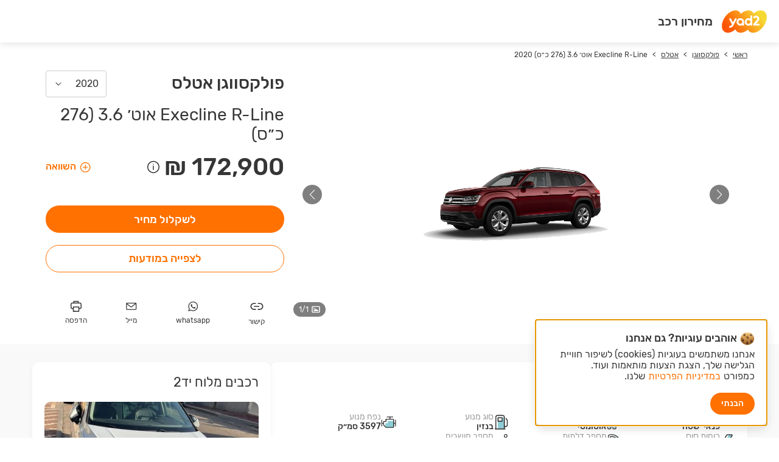

--- FILE ---
content_type: text/html; charset=utf-8
request_url: https://www.yad2.co.il/price-list/sub-model/108452/2020
body_size: 86562
content:
<!DOCTYPE html><html><head><meta charSet="utf-8"/><meta name="viewport" content="width=device-width"/><meta name="cHash" content="2d1c5743acfd2a17e96f1bd13ae08a0d7faa8d8d"/><meta name="og:type" content="website"/><meta name="og:site_name" content="yad2"/><title>פולקסווגן אטלס 2020 Execline R-Line אוט׳ 3.6 (276 כ״ס) | מחירון יד2</title><meta name="robots" content="FOLLOW,INDEX"/><meta name="description" content="חושבים לקנות פולקסווגן אטלס 2020 Execline R-Line אוט׳ 3.6 (276 כ״ס) ? היכנסו למחירון הרכב של יד2 ומצאו עוד היום את כל המידע שאתה מחפשים על הרכב שלכם. הגדירו את החיפוש לפי סוג הרכב וצאו לדרך!"/><meta name="og:title" content="מצאתי את כל המידע שחיפשתי על פולקסווגן אטלס 2020 Execline R-Line אוט׳ 3.6 (276 כ״ס) במחירון יד2! רוצה למצוא גם?"/><meta property="og:image" content="https://assets.yad2.co.il/vehicles/model/image/555.png"/><meta name="og:description" content="כל המידע על פולקסווגן אטלס Execline R-Line אוט׳ 3.6 (276 כ״ס) 2020 מחכה לך במחירון יד2"/><meta property="og:url" content="https://www.yad2.co.il/price-list/sub-model/108452/2020"/><link rel="canonical" href="https://www.yad2.co.il/price-list/sub-model/108452/2020"/><meta name="next-head-count" content="13"/><link rel="preload" href="/price-list/_next/static/css/87e2e14a3b7cd70d.css" as="style"/><link rel="stylesheet" href="/price-list/_next/static/css/87e2e14a3b7cd70d.css" data-n-g=""/><link rel="preload" href="/price-list/_next/static/css/56399aa06d64b6dd.css" as="style"/><link rel="stylesheet" href="/price-list/_next/static/css/56399aa06d64b6dd.css" data-n-p=""/><noscript data-n-css=""></noscript><script defer="" nomodule="" src="/price-list/_next/static/chunks/polyfills-42372ed130431b0a.js"></script><script src="/price-list/_next/static/chunks/webpack-75c71032aa4abf0d.js" defer=""></script><script src="/price-list/_next/static/chunks/framework-ab7ddb551c23d05a.js" defer=""></script><script src="/price-list/_next/static/chunks/main-1bd855c8610a4752.js" defer=""></script><script src="/price-list/_next/static/chunks/pages/_app-b71d24bae729abde.js" defer=""></script><script src="/price-list/_next/static/chunks/682-032374466a5526f4.js" defer=""></script><script src="/price-list/_next/static/chunks/996-0d6dcddb92f14c9f.js" defer=""></script><script src="/price-list/_next/static/chunks/286-1cdee83fc5150f37.js" defer=""></script><script src="/price-list/_next/static/chunks/204-487d4130c40aa61b.js" defer=""></script><script src="/price-list/_next/static/chunks/pages/sub-model/%5Bsub-model-id%5D/%5Byear%5D-ac7ded88cdcea630.js" defer=""></script><script src="/price-list/_next/static/IdzpFvRLRGlpNfhxBKufv/_buildManifest.js" defer=""></script><script src="/price-list/_next/static/IdzpFvRLRGlpNfhxBKufv/_ssgManifest.js" defer=""></script><style data-styled="" data-styled-version="6.1.8">html,body{background-color:#ffffff;direction:rtl;color:rgb(var(--jet));min-height:100%;}/*!sc*/
data-styled.g1[id="sc-global-gDLfdQ1"]{content:"sc-global-gDLfdQ1,"}/*!sc*/
@media (min-width: 881px){.RKvZE .headlineBox{font-size:1.25rem;line-height:70px;padding:0 15px;font-weight:500;}}/*!sc*/
data-styled.g2[id="sc-82d4c7b5-0"]{content:"RKvZE,"}/*!sc*/
@media (min-width: 881px){.iPpfbq nav ul{column-count:6;grid-column-gap:90px;}}/*!sc*/
data-styled.g3[id="sc-29fda032-0"]{content:"iPpfbq,"}/*!sc*/
.bDnWbA{white-space:nowrap;margin:14px 0;}/*!sc*/
.bDnWbA .swiper-slide{width:auto;color:#363636;}/*!sc*/
.bDnWbA .swiper-slide:last-child a span{cursor:default;}/*!sc*/
.bDnWbA .swiper-slide:not(:last-child) a{text-decoration:underline;}/*!sc*/
.bDnWbA .swiper-slide:not(:last-child)::after{content:'>';color:#363636;margin:0 8px;}/*!sc*/
@media (min-width: 881px){.bDnWbA .swiper-slide{font-size:0.75rem;}}/*!sc*/
@media (max-width: 880px){.bDnWbA .swiper-slide{font-size:0.875rem;}}/*!sc*/
data-styled.g4[id="sc-dd1609d-0"]{content:"bDnWbA,"}/*!sc*/
.bkQWrd{overflow:auto;width:1206px;max-width:100%;margin:0 auto;padding:0 15px;}/*!sc*/
data-styled.g9[id="sc-f78a83b2-0"]{content:"bkQWrd,"}/*!sc*/
.iONikC{font-size:1.5rem;display:block;}/*!sc*/
.iONikC svg{display:block;}/*!sc*/
data-styled.g12[id="sc-1f3e64eb-0"]{content:"iONikC,"}/*!sc*/
@media (min-width: 881px){.kQivCt{position:relative;display:inline-flex;flex-direction:column;align-items:center;}}/*!sc*/
@media (max-width: 880px){.kQivCt{display:inline-block;}}/*!sc*/
data-styled.g14[id="sc-ce2fe1b0-0"]{content:"kQivCt,"}/*!sc*/
.kJISyk{direction:ltr;unicode-bidi:embed;}/*!sc*/
data-styled.g30[id="sc-47f10a27-0"]{content:"kJISyk,"}/*!sc*/
.fqgSvE{padding:12px;border-radius:25px;line-height:18px;min-width:128px;text-align:center;background-color:#FF7100;color:#ffffff;}/*!sc*/
@media (min-width: 881px){.fqgSvE:hover{background-color:#D86000;}}/*!sc*/
.gXVmhH{padding:12px;border-radius:25px;line-height:18px;min-width:128px;text-align:center;background-color:#ffffff;color:#FF7100;border:1px solid #FF7100;}/*!sc*/
@media (min-width: 881px){.gXVmhH:hover{background-color:#FF7100;color:#ffffff;}}/*!sc*/
data-styled.g72[id="sc-a2ff24b-0"]{content:"fqgSvE,gXVmhH,"}/*!sc*/
.hPKUxD{position:fixed;right:0;left:0;background-color:#ffffff;var(--floaters-index) transition:transform 0.5s;box-shadow:0 3px 10px 0 rgba(0,0,0,0.15);z-index:var(--header-index);}/*!sc*/
@media (min-width: 881px){.hPKUxD{top:0;transform:translateY(-100%);}}/*!sc*/
@media (max-width: 880px){.hPKUxD{bottom:0;transform:translateY(100%);}}/*!sc*/
data-styled.g99[id="sc-ea3ab529-0"]{content:"hPKUxD,"}/*!sc*/
.haEwcN{display:flex;justify-content:space-around;min-width:165px;}/*!sc*/
data-styled.g103[id="sc-52be72eb-0"]{content:"haEwcN,"}/*!sc*/
.kGWyTA{display:block;margin-top:4px;}/*!sc*/
@media (min-width: 881px){.kGWyTA{font-size:0.75rem;}}/*!sc*/
@media (max-width: 880px){.kGWyTA{font-size:0.875rem;}}/*!sc*/
data-styled.g104[id="sc-52be72eb-1"]{content:"kGWyTA,"}/*!sc*/
.gnZssj{font-size:1.375rem;}/*!sc*/
.gnZssj path{fill:#363636;}/*!sc*/
data-styled.g105[id="sc-52be72eb-2"]{content:"gnZssj,"}/*!sc*/
.bZRqDt{font-size:1.125rem;}/*!sc*/
.bZRqDt path{fill:#363636;}/*!sc*/
data-styled.g106[id="sc-52be72eb-3"]{content:"bZRqDt,"}/*!sc*/
.bnOQoy{font-size:1.125rem;}/*!sc*/
.bnOQoy path{fill:#363636;}/*!sc*/
data-styled.g107[id="sc-52be72eb-4"]{content:"bnOQoy,"}/*!sc*/
.cEnbwP{font-size:1.125rem;}/*!sc*/
.cEnbwP path{fill:#363636;}/*!sc*/
data-styled.g108[id="sc-52be72eb-5"]{content:"cEnbwP,"}/*!sc*/
.kllsBh{display:flex;justify-content:space-between;width:100%;padding:12px;}/*!sc*/
.kllsBh svg path{fill:#FF7100;}/*!sc*/
data-styled.g109[id="sc-41764872-0"]{content:"kllsBh,"}/*!sc*/
.duhPtk{display:flex;align-items:center;}/*!sc*/
data-styled.g110[id="sc-41764872-1"]{content:"duhPtk,"}/*!sc*/
.kRMLkD{margin-left:10px;}/*!sc*/
data-styled.g111[id="sc-41764872-2"]{content:"kRMLkD,"}/*!sc*/
.hNwjVg{position:relative;}/*!sc*/
data-styled.g113[id="sc-a7ec2262-0"]{content:"hNwjVg,"}/*!sc*/
.eGqnpJ{font-size:1rem;display:flex;justify-content:space-between;align-items:center;width:100px;border-radius:4px;padding:12px;border:1px solid #CCCCCC;}/*!sc*/
data-styled.g114[id="sc-a7ec2262-1"]{content:"eGqnpJ,"}/*!sc*/
@media (min-width: 881px){.fLAoiy{z-index:var(--floaters-index);position:absolute;left:0;}}/*!sc*/
@media (max-width: 880px){.fLAoiy{position:fixed;z-index:var(--popups-index);top:0;right:0;bottom:0;left:0;}}/*!sc*/
@media (min-width: 881px){.fLAoiy[hidden]{display:none;}}/*!sc*/
@media (max-width: 880px){.fLAoiy[hidden]{display:initial;pointer-events:none;}.fLAoiy[hidden] .back-dropdown{display:none;}.fLAoiy[hidden] .dropdown-content{transform:translateY(100%);}}/*!sc*/
data-styled.g115[id="sc-a7ec2262-2"]{content:"fLAoiy,"}/*!sc*/
.hDjGfh{height:100%;background-color:#000000;opacity:0.25;}/*!sc*/
@media (min-width: 881px){.hDjGfh{display:none;}}/*!sc*/
data-styled.g116[id="sc-a7ec2262-3"]{content:"hDjGfh,"}/*!sc*/
.ggIwha{display:block;display:none;background-color:#ffffff;border:1px solid #EEEEEE;border-radius:4px;box-shadow:0 3px 10px 0 rgba(0,0,0,0.2);transition:transform 0.3s;}/*!sc*/
@media (min-width: 881px){.ggIwha{width:150px;max-height:500px;margin-top:10px;}}/*!sc*/
@media (max-width: 880px){.ggIwha{padding:16px 22px;border-radius:14px 14px 0 0;position:absolute;bottom:0;width:100%;}}/*!sc*/
data-styled.g117[id="sc-a7ec2262-4"]{content:"ggIwha,"}/*!sc*/
.eLcCpx{font-size:1rem;}/*!sc*/
.eLcCpx:hover{background-color:#F9F9F9;}/*!sc*/
@media (max-width: 880px){.eLcCpx:not(:last-child){border-bottom:1px solid #f8f8f8;}}/*!sc*/
data-styled.g118[id="sc-a7ec2262-5"]{content:"eLcCpx,"}/*!sc*/
.ijyRTV{position:absolute;left:0;}/*!sc*/
data-styled.g119[id="sc-b2b5f836-0"]{content:"ijyRTV,"}/*!sc*/
.gMkGFC{position:relative;display:flex;flex-direction:column;height:100%;}/*!sc*/
data-styled.g120[id="sc-d7be9058-0"]{content:"gMkGFC,"}/*!sc*/
.dQOnTV{margin-bottom:15px;}/*!sc*/
@media (max-width: 880px){.dQOnTV{font-size:1.5rem;}}/*!sc*/
@media (min-width: 881px){.dQOnTV{font-size:1.75rem;}}/*!sc*/
data-styled.g121[id="sc-d7be9058-1"]{content:"dQOnTV,"}/*!sc*/
.jLTJEO{display:block;text-overflow:ellipsis;overflow:hidden;white-space:nowrap;padding-left:120px;margin:5px 0 20px;font-weight:500;}/*!sc*/
@media (max-width: 880px){.jLTJEO{font-size:1.75rem;}}/*!sc*/
data-styled.g122[id="sc-d7be9058-2"]{content:"jLTJEO,"}/*!sc*/
.dPLNDK{display:none;}/*!sc*/
data-styled.g123[id="sc-d7be9058-3"]{content:"dPLNDK,"}/*!sc*/
.greWsR{display:inline-block;}/*!sc*/
@media (max-width: 880px){.greWsR{font-size:2.25rem;}}/*!sc*/
@media (min-width: 881px){.greWsR{font-size:2.5rem;}}/*!sc*/
data-styled.g124[id="sc-d7be9058-4"]{content:"greWsR,"}/*!sc*/
.bQNoBQ .priceDisclaimer{margin-right:6px;vertical-align:middle;}/*!sc*/
@media (max-width: 880px){.bQNoBQ .priceDisclaimer div[role='tooltip']{margin-inline:initial;}}/*!sc*/
data-styled.g125[id="sc-d7be9058-5"]{content:"bQNoBQ,"}/*!sc*/
.biiOrR{display:flex;justify-content:space-between;margin-bottom:20px;}/*!sc*/
data-styled.g126[id="sc-d7be9058-6"]{content:"biiOrR,"}/*!sc*/
.hVCfwg{font-weight:500;vertical-align:middle;}/*!sc*/
@media (max-width: 880px){.hVCfwg{font-size:1.875rem;}}/*!sc*/
@media (min-width: 881px){.hVCfwg{font-size:2.125rem;}}/*!sc*/
data-styled.g127[id="sc-d7be9058-7"]{content:"hVCfwg,"}/*!sc*/
.eenrAH{font-size:1rem;font-weight:500;color:#FF7100;}/*!sc*/
.eenrAH svg{vertical-align:middle;font-size:20px;margin-left:5px;}/*!sc*/
.eenrAH svg path{fill:#FF7100;}/*!sc*/
data-styled.g128[id="sc-d7be9058-8"]{content:"eenrAH,"}/*!sc*/
.kDGQLB{font-size:1.125rem;font-weight:500;margin-top:20px;}/*!sc*/
@media (max-width: 880px){.kDGQLB{height:40px;}}/*!sc*/
@media (min-width: 881px){.kDGQLB{height:45px;}}/*!sc*/
data-styled.g129[id="sc-d7be9058-9"]{content:"kDGQLB,"}/*!sc*/
@media (max-width: 880px){.ecZAiM{margin-top:30px;}}/*!sc*/
@media (min-width: 881px){.ecZAiM{margin-top:auto;}}/*!sc*/
data-styled.g130[id="sc-d7be9058-10"]{content:"ecZAiM,"}/*!sc*/
@media (min-width: 881px){.kFQnPt{height:420px;}}/*!sc*/
@media (max-width: 880px){.kFQnPt{height:185px;}}/*!sc*/
data-styled.g131[id="sc-67adf046-0"]{content:"kFQnPt,"}/*!sc*/
.jBgWZT{border-radius:10px;height:100%;}/*!sc*/
.jBgWZT .swiper-button-prev,.jBgWZT .swiper-button-next{height:32px;width:32px;background-color:rgb(0,0,0,0.5);border-radius:50%;}/*!sc*/
.jBgWZT .swiper-button-prev:after,.jBgWZT .swiper-button-next:after{color:#ffffff;font-size:1rem;}/*!sc*/
@media (min-width: 881px){.jBgWZT .swiper-button-prev{right:30px;}.jBgWZT .swiper-button-next{left:30px;}}/*!sc*/
data-styled.g132[id="sc-67adf046-1"]{content:"jBgWZT,"}/*!sc*/
.gQkLdD{position:absolute;bottom:15px;left:15px;z-index:2;}/*!sc*/
data-styled.g133[id="sc-67adf046-2"]{content:"gQkLdD,"}/*!sc*/
.kShKrh{height:24px;width:53px;background-color:rgb(0,0,0,0.5);color:#ffffff;border-radius:12px;text-align:center;}/*!sc*/
data-styled.g134[id="sc-67adf046-3"]{content:"kShKrh,"}/*!sc*/
.eZLFkk{font-size:0.75rem;line-height:24px;}/*!sc*/
data-styled.g135[id="sc-67adf046-4"]{content:"eZLFkk,"}/*!sc*/
.kUHcIc{margin-left:5px;vertical-align:middle;font-size:0.875rem;}/*!sc*/
.kUHcIc path{fill:#ffffff;}/*!sc*/
data-styled.g136[id="sc-67adf046-5"]{content:"kUHcIc,"}/*!sc*/
.haTmVA{display:flex;align-items:center;justify-content:center;height:100%;}/*!sc*/
data-styled.g137[id="sc-67adf046-6"]{content:"haTmVA,"}/*!sc*/
@media (min-width: 881px){.jwHAFe{height:150px;width:305px;position:relative;}}/*!sc*/
@media (max-width: 880px){.jwHAFe{height:185px;width:calc(100% - 90px);position:relative;margin:0 45px;}}/*!sc*/
data-styled.g138[id="sc-67adf046-7"]{content:"jwHAFe,"}/*!sc*/
.gFSXpd{background-color:#ffffff;}/*!sc*/
data-styled.g139[id="sc-b0ff42fe-0"]{content:"gFSXpd,"}/*!sc*/
.caUMnl{overflow:initial;}/*!sc*/
data-styled.g140[id="sc-b0ff42fe-1"]{content:"caUMnl,"}/*!sc*/
.jEdhQb{padding-top:5px;}/*!sc*/
@media (min-width: 881px){.jEdhQb{display:flex;gap:30px;margin-bottom:30px;}}/*!sc*/
data-styled.g141[id="sc-b0ff42fe-2"]{content:"jEdhQb,"}/*!sc*/
@media (min-width: 881px){.ljEcdD{width:calc(66% - 15px);}}/*!sc*/
data-styled.g142[id="sc-b0ff42fe-3"]{content:"ljEcdD,"}/*!sc*/
@media (max-width: 880px){.bjBhBO{padding:25px 0;}}/*!sc*/
@media (min-width: 881px){.bjBhBO{width:33.3%;}}/*!sc*/
data-styled.g143[id="sc-b0ff42fe-4"]{content:"bjBhBO,"}/*!sc*/
@media (max-width: 880px){.kgLvll{max-width:290px;}}/*!sc*/
@media (min-width: 881px){.kgLvll{width:max-content;}}/*!sc*/
data-styled.g144[id="sc-d0bc4302-0"]{content:"kgLvll,"}/*!sc*/
.inzgjh{display:flex;direction:ltr;align-items:center;gap:2px;width:100%;}/*!sc*/
data-styled.g145[id="sc-d0bc4302-1"]{content:"inzgjh,"}/*!sc*/
.gYEjNn{height:26px;display:flex;align-items:center;justify-content:center;color:#ffffff;font-weight:500;line-height:16px;background-color:#294F40;position:relative;}/*!sc*/
@media (max-width: 880px){.gYEjNn{width:18px;font-size:0.75rem;}}/*!sc*/
@media (min-width: 881px){.gYEjNn{width:26px;font-size:0.875rem;}}/*!sc*/
.ccKOIn{height:26px;display:flex;align-items:center;justify-content:center;color:#ffffff;font-weight:500;line-height:16px;background-color:#056543;position:relative;}/*!sc*/
@media (max-width: 880px){.ccKOIn{width:18px;font-size:0.75rem;}}/*!sc*/
@media (min-width: 881px){.ccKOIn{width:26px;font-size:0.875rem;}}/*!sc*/
.jkOXDg{height:26px;display:flex;align-items:center;justify-content:center;color:#ffffff;font-weight:500;line-height:16px;background-color:#027748;position:relative;}/*!sc*/
@media (max-width: 880px){.jkOXDg{width:18px;font-size:0.75rem;}}/*!sc*/
@media (min-width: 881px){.jkOXDg{width:26px;font-size:0.875rem;}}/*!sc*/
.gSFGLL{height:26px;display:flex;align-items:center;justify-content:center;color:#ffffff;font-weight:500;line-height:16px;background-color:#02904B;position:relative;}/*!sc*/
@media (max-width: 880px){.gSFGLL{width:18px;font-size:0.75rem;}}/*!sc*/
@media (min-width: 881px){.gSFGLL{width:26px;font-size:0.875rem;}}/*!sc*/
.hgcEQB{height:26px;display:flex;align-items:center;justify-content:center;color:#ffffff;font-weight:500;line-height:16px;background-color:#06A550;position:relative;}/*!sc*/
@media (max-width: 880px){.hgcEQB{width:18px;font-size:0.75rem;}}/*!sc*/
@media (min-width: 881px){.hgcEQB{width:26px;font-size:0.875rem;}}/*!sc*/
.jMlEcV{height:26px;display:flex;align-items:center;justify-content:center;color:#ffffff;font-weight:500;line-height:16px;background-color:#4AB747;position:relative;}/*!sc*/
@media (max-width: 880px){.jMlEcV{width:18px;font-size:0.75rem;}}/*!sc*/
@media (min-width: 881px){.jMlEcV{width:26px;font-size:0.875rem;}}/*!sc*/
.oXJfa{height:26px;display:flex;align-items:center;justify-content:center;color:#ffffff;font-weight:500;line-height:16px;background-color:#A7CD3B;position:relative;}/*!sc*/
@media (max-width: 880px){.oXJfa{width:18px;font-size:0.75rem;}}/*!sc*/
@media (min-width: 881px){.oXJfa{width:26px;font-size:0.875rem;}}/*!sc*/
.bMqnfm{height:26px;display:flex;align-items:center;justify-content:center;color:#ffffff;font-weight:500;line-height:16px;background-color:#FEF001;position:relative;}/*!sc*/
@media (max-width: 880px){.bMqnfm{width:18px;font-size:0.75rem;}}/*!sc*/
@media (min-width: 881px){.bMqnfm{width:26px;font-size:0.875rem;}}/*!sc*/
.kSraVQ{height:26px;display:flex;align-items:center;justify-content:center;color:#ffffff;font-weight:500;line-height:16px;background-color:#FFCB03;position:relative;}/*!sc*/
@media (max-width: 880px){.kSraVQ{width:18px;font-size:0.75rem;}}/*!sc*/
@media (min-width: 881px){.kSraVQ{width:26px;font-size:0.875rem;}}/*!sc*/
.kHMqBk{height:26px;display:flex;align-items:center;justify-content:center;color:#ffffff;font-weight:500;line-height:16px;background-color:#FCA521;position:relative;}/*!sc*/
@media (max-width: 880px){.kHMqBk{width:18px;font-size:0.75rem;}}/*!sc*/
@media (min-width: 881px){.kHMqBk{width:26px;font-size:0.875rem;}}/*!sc*/
.eyaBKn{height:26px;display:flex;align-items:center;justify-content:center;color:#ffffff;font-weight:500;line-height:16px;background-color:#F48223;position:relative;}/*!sc*/
@media (max-width: 880px){.eyaBKn{width:18px;font-size:0.75rem;}}/*!sc*/
@media (min-width: 881px){.eyaBKn{width:26px;font-size:0.875rem;}}/*!sc*/
.gaagvO{height:26px;display:flex;align-items:center;justify-content:center;color:#ffffff;font-weight:500;line-height:16px;background-color:#F05821;position:relative;}/*!sc*/
@media (max-width: 880px){.gaagvO{width:18px;font-size:0.75rem;}}/*!sc*/
@media (min-width: 881px){.gaagvO{width:26px;font-size:0.875rem;}}/*!sc*/
.dcmZJw{height:26px;display:flex;align-items:center;justify-content:center;color:#ffffff;font-weight:500;line-height:16px;background-color:#DA371F;position:relative;}/*!sc*/
@media (max-width: 880px){.dcmZJw{width:18px;font-size:0.75rem;}}/*!sc*/
@media (min-width: 881px){.dcmZJw{width:26px;font-size:0.875rem;}}/*!sc*/
.bFmTBB{height:26px;display:flex;align-items:center;justify-content:center;color:#ffffff;font-weight:500;line-height:16px;background-color:#CA232B;position:relative;}/*!sc*/
@media (max-width: 880px){.bFmTBB{width:18px;font-size:0.75rem;}}/*!sc*/
@media (min-width: 881px){.bFmTBB{width:26px;font-size:0.875rem;}}/*!sc*/
.ihLkIO{height:26px;display:flex;align-items:center;justify-content:center;color:#ffffff;font-weight:500;line-height:16px;background-color:#A82C31;position:relative;font-size:1rem;line-height:19px;}/*!sc*/
.ihLkIO::before{content:'';position:absolute;left:calc(50% - 7px);top:-13px;width:0;height:0;border-left:7px solid transparent;border-right:7px solid transparent;border-top:9px solid #A82C31;}/*!sc*/
@media (max-width: 880px){.ihLkIO{width:18px;font-size:0.75rem;height:31px;width:22px;}}/*!sc*/
@media (min-width: 881px){.ihLkIO{width:26px;font-size:0.875rem;height:32px;width:32px;}}/*!sc*/
data-styled.g146[id="sc-d0bc4302-2"]{content:"gYEjNn,ccKOIn,jkOXDg,gSFGLL,hgcEQB,jMlEcV,oXJfa,bMqnfm,kSraVQ,kHMqBk,eyaBKn,gaagvO,dcmZJw,bFmTBB,ihLkIO,"}/*!sc*/
.jiWGw{display:flex;justify-content:space-between;margin-top:4px;}/*!sc*/
.jiWGw span{color:#363636;font-size:0.875rem;font-weight:500;line-height:17px;}/*!sc*/
data-styled.g147[id="sc-d0bc4302-3"]{content:"jiWGw,"}/*!sc*/
.cTWlZA{padding-top:15px;}/*!sc*/
.cTWlZA:not(:last-child){border-bottom:1px solid #EEEEEE;margin-bottom:15px;padding-bottom:30px;}/*!sc*/
.cTWlZA h3,.cTWlZA h2{font-size:1.375rem;line-height:27px;display:block;margin-bottom:20px;}/*!sc*/
data-styled.g148[id="sc-45509b95-0"]{content:"cTWlZA,"}/*!sc*/
.jZbPQE{display:flex;gap:10px;align-items:center;}/*!sc*/
.jZbPQE svg{font-size:25px;}/*!sc*/
data-styled.g149[id="sc-e982a217-0"]{content:"jZbPQE,"}/*!sc*/
@media (min-width: 881px){.gajITU{font-size:0.875rem;}}/*!sc*/
@media (max-width: 880px){.gajITU{font-size:1rem;}}/*!sc*/
data-styled.g150[id="sc-e982a217-1"]{content:"gajITU,"}/*!sc*/
.jtXSCz{display:block;color:#999999;}/*!sc*/
data-styled.g151[id="sc-e982a217-2"]{content:"jtXSCz,"}/*!sc*/
.fSmJZO{display:block;font-weight:500;color:#363636;}/*!sc*/
data-styled.g152[id="sc-e982a217-3"]{content:"fSmJZO,"}/*!sc*/
.cbqYVL{display:flex;flex-wrap:wrap;row-gap:30px;}/*!sc*/
data-styled.g153[id="sc-46eba45b-0"]{content:"cbqYVL,"}/*!sc*/
@media (min-width: 881px){.Isepv{flex-basis:25%;}}/*!sc*/
@media (max-width: 880px){.Isepv{flex-basis:50%;}}/*!sc*/
data-styled.g154[id="sc-46eba45b-1"]{content:"Isepv,"}/*!sc*/
.kkSaEV{color:#999999;margin-left:30px;}/*!sc*/
@media (max-width: 880px){.kkSaEV{width:calc(50% - 15px);line-height:32px;}}/*!sc*/
@media (min-width: 881px){.kkSaEV{font-size:0.875rem;width:calc(25% - 15px);line-height:30px;}}/*!sc*/
data-styled.g155[id="sc-d5148d94-0"]{content:"kkSaEV,"}/*!sc*/
.bWqJRx{color:#363636;}/*!sc*/
@media (max-width: 880px){.bWqJRx{width:calc(50% - 15px);line-height:32px;}}/*!sc*/
@media (min-width: 881px){.bWqJRx{font-size:0.875rem;width:calc(25% - 15px);line-height:30px;}}/*!sc*/
data-styled.g156[id="sc-d5148d94-1"]{content:"bWqJRx,"}/*!sc*/
.bOxpJY{display:flex;flex-wrap:wrap;}/*!sc*/
data-styled.g157[id="sc-f5940c8f-0"]{content:"bOxpJY,"}/*!sc*/
.bZcslx{background-color:#ffffff;border-radius:10px;box-shadow:0 3px 10px 0 rgba(0,0,0,0.05);padding:20px;}/*!sc*/
data-styled.g158[id="sc-e567a22e-0"]{content:"bZcslx,"}/*!sc*/
.jCBVNW{position:relative;margin-bottom:20px;}/*!sc*/
data-styled.g159[id="sc-f26d9615-0"]{content:"jCBVNW,"}/*!sc*/
.iANTZo{display:inline-block;font-size:1.75rem;}/*!sc*/
data-styled.g160[id="sc-f26d9615-1"]{content:"iANTZo,"}/*!sc*/
.fQYvjE{width:300px;padding:15px;top:100%;border-radius:10px;position:absolute;background-color:#ffffff;box-shadow:0 3px 10px 0 rgba(0,0,0,0.05);display:none;z-index:var(--floaters-index);}/*!sc*/
data-styled.g161[id="sc-f26d9615-2"]{content:"fQYvjE,"}/*!sc*/
.kphYec{display:block;margin-bottom:10px;}/*!sc*/
data-styled.g162[id="sc-f26d9615-3"]{content:"kphYec,"}/*!sc*/
.hrFCa-d{height:35px;margin-right:10px;}/*!sc*/
.hrFCa-d svg{font-size:1rem;}/*!sc*/
.hrFCa-d svg path{fill:#999999;}/*!sc*/
data-styled.g163[id="sc-f26d9615-4"]{content:"hrFCa-d,"}/*!sc*/
.FDGzl{all:unset;box-sizing:border-box;display:inline-block;width:38px;height:20px;padding:2px;border-radius:10px;background-color:#CCCCCC;cursor:pointer;}/*!sc*/
.FDGzl:before{content:'';display:block;width:16px;height:16px;background-color:#ffffff;border-radius:50%;transition:transform 0.2s;}/*!sc*/
.FDGzl:checked{background-color:#FF7100;}/*!sc*/
.FDGzl:checked:hover,.FDGzl:checked:focus{background-color:#D86000;}/*!sc*/
.FDGzl:checked:before{transform:translateX(-100%);}/*!sc*/
data-styled.g177[id="sc-18d3d45b-0"]{content:"FDGzl,"}/*!sc*/
.bMjajW{background-color:#ffffff;border-radius:10px;box-shadow:0 3px 10px 0 rgba(0,0,0,0.05);border-top:4px solid #FF7100;padding:20px;}/*!sc*/
@media (min-width: 881px){.bMjajW{margin-top:30px;}}/*!sc*/
@media (max-width: 880px){.bMjajW{margin-top:15px;}}/*!sc*/
data-styled.g178[id="sc-24432743-0"]{content:"bMjajW,"}/*!sc*/
.jXqQEK{font-weight:500;font-size:1rem;margin:20px 0;}/*!sc*/
@media (min-width: 881px){.jXqQEK{width:230px;margin-right:auto;display:block;}}/*!sc*/
@media (max-width: 880px){.jXqQEK{width:100%;}}/*!sc*/
data-styled.g179[id="sc-24432743-1"]{content:"jXqQEK,"}/*!sc*/
.kYfTKj{padding:20px 0;}/*!sc*/
.kYfTKj:not(:last-child){border-bottom:1px solid #EEEEEE;}/*!sc*/
data-styled.g180[id="sc-24432743-2"]{content:"kYfTKj,"}/*!sc*/
.hUasXl{border-radius:4px;background-color:#F9F9F9;display:flex;align-items:center;padding:10px;margin:10px 0;}/*!sc*/
@media (min-width: 881px){.hUasXl{font-size:1.375rem;}}/*!sc*/
@media (max-width: 880px){.hUasXl{font-size:1rem;}}/*!sc*/
data-styled.g181[id="sc-24432743-3"]{content:"hUasXl,"}/*!sc*/
.cHuUeF{margin-right:auto;}/*!sc*/
.cHuUeF .priceDisclaimer{margin-left:6px;vertical-align:middle;}/*!sc*/
data-styled.g182[id="sc-24432743-4"]{content:"cHuUeF,"}/*!sc*/
.kkwkCs{vertical-align:middle;}/*!sc*/
data-styled.g183[id="sc-24432743-5"]{content:"kkwkCs,"}/*!sc*/
.eEUoaJ input{vertical-align:middle;}/*!sc*/
.eEUoaJ label{display:inline-block;}/*!sc*/
@media (min-width: 881px){.eEUoaJ input{margin-left:10px;}}/*!sc*/
@media (max-width: 880px){.eEUoaJ{display:flex;flex-direction:row-reverse;}.eEUoaJ input{margin-right:auto;}}/*!sc*/
data-styled.g185[id="sc-24432743-7"]{content:"eEUoaJ,"}/*!sc*/
.flvBva:not(:first-child){padding-top:20px;}/*!sc*/
data-styled.g186[id="sc-1151bf8c-0"]{content:"flvBva,"}/*!sc*/
@media (min-width: 881px){.fQgYgY{font-size:0.875rem;}}/*!sc*/
@media (max-width: 880px){.fQgYgY{font-size:1rem;}}/*!sc*/
data-styled.g187[id="sc-1151bf8c-1"]{content:"fQgYgY,"}/*!sc*/
.dxLxmu{display:block;box-sizing:border-box;height:40px;border-radius:4px;background-color:#ffffff;color:#363636;outline:none;padding:10px;border:1px solid #CCCCCC;}/*!sc*/
@media (min-width: 881px){.dxLxmu{font-size:0.875rem;width:470px;}}/*!sc*/
@media (max-width: 880px){.dxLxmu{font-size:1rem;width:215px;}}/*!sc*/
data-styled.g188[id="sc-1151bf8c-2"]{content:"dxLxmu,"}/*!sc*/
.fqqIzd{margin-bottom:5px;display:block;}/*!sc*/
data-styled.g190[id="sc-1151bf8c-4"]{content:"fqqIzd,"}/*!sc*/
.iLNhcW{appearance:none;}/*!sc*/
data-styled.g191[id="sc-d99763bf-0"]{content:"iLNhcW,"}/*!sc*/
.fqIAfo{position:relative;width:max-content;}/*!sc*/
data-styled.g192[id="sc-d99763bf-1"]{content:"fqIAfo,"}/*!sc*/
.ePpofW{position:absolute;top:16px;left:10px;font-size:0.625rem;}/*!sc*/
data-styled.g193[id="sc-d99763bf-2"]{content:"ePpofW,"}/*!sc*/
.dMtJXI{border-radius:10px;background-color:#ffffff;}/*!sc*/
@media (min-width: 881px){.dMtJXI{padding:30px 20px 60px;margin-top:35px;}}/*!sc*/
@media (max-width: 880px){.dMtJXI{padding:20px;margin-top:15px;}}/*!sc*/
data-styled.g194[id="sc-a6b5983e-0"]{content:"dMtJXI,"}/*!sc*/
@media (min-width: 881px){.htwNGi{position:relative;height:45px;margin-top:30px;display:flex;}}/*!sc*/
data-styled.g196[id="sc-a6b5983e-2"]{content:"htwNGi,"}/*!sc*/
.hygLSy{border-radius:30px;color:#FF7100;border:1px solid #FF7100;font-size:1rem;font-weight:500;padding:10px 25px;}/*!sc*/
@media (min-width: 881px){.hygLSy{position:absolute;left:0;}}/*!sc*/
@media (max-width: 880px){.hygLSy{margin:20px auto 0;display:block;}}/*!sc*/
.hygLSy svg{margin-left:5px;font-size:1.375rem;vertical-align:middle;}/*!sc*/
data-styled.g198[id="sc-a6b5983e-4"]{content:"hygLSy,"}/*!sc*/
.ihtEYe{font-size:1.75rem;}/*!sc*/
@media (min-width: 881px){.ihtEYe{font-weight:500;}}/*!sc*/
data-styled.g227[id="sc-5505bfb3-0"]{content:"ihtEYe,"}/*!sc*/
.dZiPRM{font-size:1rem;font-weight:500;display:block;margin:20px 0;}/*!sc*/
data-styled.g228[id="sc-5505bfb3-1"]{content:"dZiPRM,"}/*!sc*/
.kdeUoF{padding:15px 0;display:flex;align-items:center;}/*!sc*/
data-styled.g269[id="sc-e85898f6-0"]{content:"kdeUoF,"}/*!sc*/
@media (min-width: 881px){.iaOCgT{margin-left:20px;width:calc(100% - 295px);font-size:1.5rem;}}/*!sc*/
@media (max-width: 880px){.iaOCgT{display:none;}}/*!sc*/
data-styled.g270[id="sc-e85898f6-1"]{content:"iaOCgT,"}/*!sc*/
.jKzKJq{font-weight:500;height:40px;margin-right:auto;}/*!sc*/
@media (max-width: 880px){.jKzKJq{font-size:1.125rem;}}/*!sc*/
@media (min-width: 881px){.jKzKJq{font-size:1rem;}}/*!sc*/
data-styled.g271[id="sc-e85898f6-2"]{content:"jKzKJq,"}/*!sc*/
.eNJpnM{font-weight:500;font-size:1.5rem;}/*!sc*/
data-styled.g272[id="sc-e85898f6-3"]{content:"eNJpnM,"}/*!sc*/
.BaUIv{display:inline-block;font-weight:500;font-size:1.5rem;margin-left:15px;}/*!sc*/
data-styled.g273[id="sc-e85898f6-4"]{content:"BaUIv,"}/*!sc*/
.jkXlpN{margin-right:auto;}/*!sc*/
@media (min-width: 881px){.jkXlpN{width:295px;}}/*!sc*/
@media (max-width: 880px){.jkXlpN{display:flex;justify-content:space-between;align-items:center;width:100%;}}/*!sc*/
data-styled.g274[id="sc-e85898f6-5"]{content:"jkXlpN,"}/*!sc*/
.BcaHT{margin-top:20px;display:block;}/*!sc*/
data-styled.g275[id="sc-6d536383-0"]{content:"BcaHT,"}/*!sc*/
.fImMpq{position:relative;margin-bottom:15px;}/*!sc*/
.fImMpq img{border-radius:10px;}/*!sc*/
@media (max-width: 880px){.fImMpq{height:160px;}}/*!sc*/
@media (min-width: 881px){.fImMpq{height:180px;}}/*!sc*/
data-styled.g276[id="sc-6d536383-1"]{content:"fImMpq,"}/*!sc*/
.gJhcVM{font-size:1.25rem;font-weight:500;display:block;margin-bottom:5px;}/*!sc*/
data-styled.g277[id="sc-6d536383-2"]{content:"gJhcVM,"}/*!sc*/
.dInQIR{color:#999999;font-size:1rem;}/*!sc*/
data-styled.g278[id="sc-6d536383-3"]{content:"dInQIR,"}/*!sc*/
.jkzxRy{unicode-bidi:isolate;}/*!sc*/
data-styled.g279[id="sc-6d536383-4"]{content:"jkzxRy,"}/*!sc*/
.YsHpi{font-size:1rem;display:block;margin-top:5px;}/*!sc*/
data-styled.g280[id="sc-6d536383-5"]{content:"YsHpi,"}/*!sc*/
.cFBJAK{background-color:#ffffff;border-radius:10px;box-shadow:0 3px 10px 0 rgba(0,0,0,0.05);}/*!sc*/
data-styled.g281[id="sc-6532d590-0"]{content:"cFBJAK,"}/*!sc*/
.PrUnx{padding:20px;}/*!sc*/
data-styled.g282[id="sc-6532d590-1"]{content:"PrUnx,"}/*!sc*/
.eBijmF{color:#FF7100;font-size:1rem;font-weight:500;padding:20px;display:block;text-align:center;border-top:1px solid #EEEEEE;}/*!sc*/
data-styled.g283[id="sc-6532d590-2"]{content:"eBijmF,"}/*!sc*/
@media (max-width: 880px){.bgoNMI{font-size:1.25rem;}}/*!sc*/
@media (min-width: 881px){.bgoNMI{font-size:1.375rem;}}/*!sc*/
data-styled.g284[id="sc-6532d590-3"]{content:"bgoNMI,"}/*!sc*/
.bxySSm{background-color:#F9F9F9;}/*!sc*/
data-styled.g285[id="sc-9401a70a-0"]{content:"bxySSm,"}/*!sc*/
@media (max-width: 880px){.vzpVr{padding:15px 0;}}/*!sc*/
@media (min-width: 881px){.vzpVr{padding-bottom:120px;display:flex;gap:30px;margin-top:30px;}}/*!sc*/
data-styled.g286[id="sc-9401a70a-1"]{content:"vzpVr,"}/*!sc*/
@media (min-width: 881px){.dJFCPW{width:66.6%;}}/*!sc*/
data-styled.g287[id="sc-9401a70a-2"]{content:"dJFCPW,"}/*!sc*/
@media (min-width: 881px){.ftLMJt{width:33.3%;}}/*!sc*/
@media (max-width: 880px){.ftLMJt{display:flex;flex-direction:column-reverse;margin-top:15px;}}/*!sc*/
data-styled.g288[id="sc-9401a70a-3"]{content:"ftLMJt,"}/*!sc*/
@media (min-width: 881px){.bXsXWY{padding-top:60px;position:relative;top:-60px;}}/*!sc*/
data-styled.g289[id="sc-9401a70a-4"]{content:"bXsXWY,"}/*!sc*/
</style><script>var __uzdbm_1 = "c8dffc1b-6c7a-4eb5-b45d-3553666e1a69";var __uzdbm_2 = "YTdmY2VlYWEtYmhjei00NjE3LWI2NjUtMGRhNjgwY2Q5OTcwJDMuMTcuNzcuMTU1";var __uzdbm_3 = "7f9000c8dffc1b-6c7a-4eb5-b45d-3553666e1a691-17685428377200-002e60863b2049a0a0c10";var __uzdbm_4 = "false";var __uzdbm_5 = "uzmx";var __uzdbm_6 = "7f9000a96d8384-f062-4246-9587-649d1dd1f4211-17685428377200-f2e167ff6020f6c110";var __uzdbm_7 = "yad2.co.il";</script> <script> (function(w, d, e, u, c, g, a, b){ w["SSJSConnectorObj"] = w["SSJSConnectorObj"] || {ss_cid : c, domain_info: "auto"}; w[g] = function(i, j){w["SSJSConnectorObj"][i] = j}; a = d.createElement(e); a.async = true; if(navigator.userAgent.indexOf('MSIE')!==-1 || navigator.appVersion.indexOf('Trident/') > -1){ u = u.replace("/advanced/", "/advanced/ie/");} a.src = u; b = d.getElementsByTagName(e)[0]; b.parentNode.insertBefore(a, b); })(window,document,"script","https://www.yad2.co.il/18f5227b-e27b-445a-a53f-f845fbe69b40/beta/stormcaster.js","bhd1","ssConf"); ssConf("c1" , "https://www.yad2.co.il/"); ssConf("c3", "c99a4269-161c-4242-a3f0-28d44fa6ce24");ssConf("au", "yad2.co.il"); ssConf("cu", "validate.perfdrive.com, ssc"); </script></head><body><div id="__next"><div class="app"><div class="mobile-strip_box__u2HsY mobile-strip_hasShadow__vkIaC mobile-strip_white__GWTf4" data-testid="mobile-header-strip"><div class="mobile-strip_container__muOJ_"><div class="mobile-strip_buttonsColumn__shqAc"></div><div class="mobile-strip_middleFloat__MmGh4"><a href="/" class="logo_logo__pO_yH" target="_self" rel="noreferrer"><img src="https://assets.yad2.co.il/common/logo-default.svg" alt="יד2 לעמוד הבית" width="50"/></a></div><div class="mobile-strip_buttonsColumn__shqAc"><button class="mobile-strip_iconButtonWrapper__xSOOt" aria-label="חזור אחורה" data-testid="back-button" data-nagish="header-mobile-strip-button"><svg xmlns="http://www.w3.org/2000/svg" width="1em" height="1em" viewBox="0 0 32 32" class="mobile-strip_icon__SxUN8"><path d="M22.276 7.609a1.333 1.333 0 10-1.886-1.886l-9.333 9.333a1.333 1.333 0 000 1.886l9.333 9.333a1.333 1.333 0 101.886-1.886l-8.391-8.391 8.391-8.39z"></path></svg></button></div></div></div><header data-testid="responsive-header-grid" class="responsive-header-grid_common-header__Yq7xy responsive-header-grid_hasShadow__IzP0s sc-82d4c7b5-0 RKvZE"><button class="responsive-header-grid_mobile-close-button__K9rTS" aria-label="סגור תפריט" data-testid="mobile-close-button" data-nagish="header-mobile-close-button"><svg width="1em" height="1em" viewBox="0 0 24 24" xmlns="http://www.w3.org/2000/svg" class="responsive-header-grid_close-icon__nDfML"><path d="M16.3 8.05a.458.458 0 01.65.65l-3.802 3.8 3.801 3.8a.458.458 0 01.059.577l-.059.072a.458.458 0 01-.648 0L12.5 13.148l-3.8 3.801a.458.458 0 01-.577.059l-.072-.059a.458.458 0 010-.648l3.8-3.801-3.8-3.8a.458.458 0 01-.059-.577l.059-.072a.458.458 0 01.648 0l3.8 3.8z" fill="currentColor" fill-rule="nonzero"></path></svg></button><div class="responsive-header-grid_logo-slot__1_mR4"><a href="/" class="logo_logo__pO_yH" target="_self" rel="noreferrer"><img src="https://assets.yad2.co.il/common/logo-default.svg" alt="יד2 לעמוד הבית" width="74"/></a></div><div class="responsive-header-grid_common-nav-container__xGiMf responsive-header-grid_rows-in-mobile-menu__Ou1zt"><div class="headlineBox"><h2>מחירון רכב</h2></div></div><div class="responsive-header-grid_user-menu-extension__gxbrw"></div><div class="responsive-header-grid_common-button-container__31vgQ responsive-header-grid_rows-in-mobile-menu__Ou1zt responsive-header-grid_grey-middle-split-background__jpDQo"></div></header><div class="responsive-header-grid_common-mask__lNGaT" data-testid="header-common-mask"></div><main><div><div><div class="sc-b0ff42fe-0 gFSXpd"><div class="sc-f78a83b2-0 sc-b0ff42fe-1 bkQWrd caUMnl"><div class="swiper-container sc-dd1609d-0 bDnWbA"><ul class="swiper-wrapper"><li class="swiper-slide"><a href="/price-list">ראשי</a></li><li class="swiper-slide"><a href="/price-list/feed?manufacturer=41">פולקסווגן</a></li><li class="swiper-slide"><a href="/price-list/feed?manufacturer=41&amp;model=10555">אטלס</a></li><li class="swiper-slide"><span>Execline R-Line אוט׳ 3.6 (276 כ״ס) 2020</span></li></ul></div><div class="sc-b0ff42fe-2 jEdhQb"><div class="sc-b0ff42fe-3 ljEcdD"><div class="sc-67adf046-0 kFQnPt"><div class="swiper-container sc-67adf046-1 jBgWZT"><div class="swiper-button-prev"></div><div class="swiper-button-next"></div><div class="swiper-wrapper"><div class="swiper-slide swiper-slide-duplicate" data-swiper-slide-index="0"><a href="https://assets.yad2.co.il/vehicles/model/image/555.png" target="_blank" rel="noreferrer" class="sc-67adf046-6 haTmVA"><div class="sc-67adf046-7 jwHAFe"><img alt="אטלס Execline R-Line אוט׳ 3.6 (276 כ״ס)" loading="lazy" decoding="async" data-nimg="fill" style="position:absolute;height:100%;width:100%;left:0;top:0;right:0;bottom:0;object-fit:contain;color:transparent" src="https://assets.yad2.co.il/vehicles/model/image/555.png?ver=v2"/></div></a></div><div class="swiper-slide" data-swiper-slide-index="0"><a href="https://assets.yad2.co.il/vehicles/model/image/555.png" target="_blank" rel="noreferrer" class="sc-67adf046-6 haTmVA"><div class="sc-67adf046-7 jwHAFe"><img alt="אטלס Execline R-Line אוט׳ 3.6 (276 כ״ס)" loading="lazy" decoding="async" data-nimg="fill" style="position:absolute;height:100%;width:100%;left:0;top:0;right:0;bottom:0;object-fit:contain;color:transparent" src="https://assets.yad2.co.il/vehicles/model/image/555.png?ver=v2"/></div></a></div><div class="swiper-slide swiper-slide-duplicate" data-swiper-slide-index="0"><a href="https://assets.yad2.co.il/vehicles/model/image/555.png" target="_blank" rel="noreferrer" class="sc-67adf046-6 haTmVA"><div class="sc-67adf046-7 jwHAFe"><img alt="אטלס Execline R-Line אוט׳ 3.6 (276 כ״ס)" loading="lazy" decoding="async" data-nimg="fill" style="position:absolute;height:100%;width:100%;left:0;top:0;right:0;bottom:0;object-fit:contain;color:transparent" src="https://assets.yad2.co.il/vehicles/model/image/555.png?ver=v2"/></div></a></div></div><div class="sc-67adf046-2 gQkLdD"><div class="sc-67adf046-3 kShKrh"><svg width="1em" height="1em" viewBox="0 0 14 12" xmlns="http://www.w3.org/2000/svg" class="sc-67adf046-5 kUHcIc"><path d="M12.333.667c.737 0 1.334.597 1.334 1.333v8c0 .736-.597 1.333-1.334 1.333H1.667A1.333 1.333 0 01.333 10V2C.333 1.264.93.667 1.667.667h10.666zm0 1.333H1.667v8h10.666V2zM6.321 4.99a.5.5 0 01.704.072l1.102 1.352a.5.5 0 00.52.166l.902-.247a.5.5 0 01.535.185l.995 1.35a.5.5 0 01-.403.797l-7.309-.01a.5.5 0 01-.323-.88l3.27-2.778zM4 3.334a1 1 0 110 2 1 1 0 010-2z" fill="#000000" fill-rule="nonzero"></path></svg><span class="sc-67adf046-4 eZLFkk">1<!-- -->/<!-- -->1</span></div></div></div></div></div><div class="sc-b0ff42fe-4 bjBhBO"><div class="sc-d7be9058-0 gMkGFC"><h1 class="sc-d7be9058-1 dQOnTV"><span title="פולקסווגן אטלס" class="sc-d7be9058-2 jLTJEO">פולקסווגן<!-- --> <!-- -->אטלס</span>Execline R-Line אוט׳ 3.6 (276 כ״ס)<span class="sc-d7be9058-3 dPLNDK"> 2020</span></h1><div class="sc-b2b5f836-0 ijyRTV"><div class="sc-a7ec2262-0 hNwjVg"><button class="sc-a7ec2262-1 eGqnpJ"><span>2020</span><svg width="1em" height="1em" viewBox="0 0 24 24" fill="none" xmlns="http://www.w3.org/2000/svg"><path d="M17.695 8.675a.75.75 0 011.13.98l-.073.085-6.18 6.136a.75.75 0 01-.976.07l-.084-.074L5.41 9.727a.75.75 0 01.98-1.13l.084.074 5.574 5.612 5.647-5.608z" fill="currentColor"></path></svg></button><div hidden="" class="sc-a7ec2262-2 fLAoiy"><div class="sc-a7ec2262-3 hDjGfh back-dropdown"></div><ul class="sc-a7ec2262-4 ggIwha dropdown-content"><li class="sc-a7ec2262-5 eLcCpx"><a href="/price-list/sub-model/108452/2021"><div class="sc-41764872-0 kllsBh"><span class="sc-41764872-1 duhPtk"><span class="sc-41764872-2 kRMLkD">2021</span></span></div></a></li><li class="sc-a7ec2262-5 eLcCpx"><a href="/price-list/sub-model/108452/2020"><div class="sc-41764872-0 kllsBh"><span class="sc-41764872-1 duhPtk"><span class="sc-41764872-2 kRMLkD">2020</span></span><svg width="1em" height="1em" viewBox="0 0 24 24" fill="none" xmlns="http://www.w3.org/2000/svg"><path d="M19.938 5.492a.75.75 0 011.172.929l-.069.087L9.804 18.724a1.752 1.752 0 01-2.565.012l-.104-.122-4.727-6.068a.75.75 0 011.11-1.004l.074.082 4.727 6.069a.25.25 0 00.35.043l.031-.028L19.938 5.492z" fill="currentColor"></path></svg></div></a></li></ul></div></div></div><div class="sc-d7be9058-6 biiOrR"><div class="sc-d7be9058-5 bQNoBQ"><span class="sc-d7be9058-7 hVCfwg"><span class="sc-47f10a27-0 kJISyk sc-d7be9058-4 greWsR price-display" data-testid="price-nis-display">₪ 172,900</span></span><div class="sc-ce2fe1b0-0 kQivCt priceDisclaimer"><button class="sc-1f3e64eb-0 iONikC"><svg width="1em" height="1em" viewBox="0 0 24 24" fill="none" xmlns="http://www.w3.org/2000/svg"><path d="M11.9 8a.75.75 0 100-1.5.75.75 0 000 1.5zM11.95 16.75a.75.75 0 00.743-.648L12.7 16v-6a.75.75 0 00-1.493-.102L11.2 10v6c0 .414.336.75.75.75z" fill="currentColor"></path><path fill-rule="evenodd" clip-rule="evenodd" d="M12 21.75c5.523 0 10-4.477 10-10s-4.477-10-10-10-10 4.477-10 10 4.477 10 10 10zm0-1.5a8.5 8.5 0 110-17 8.5 8.5 0 010 17z" fill="currentColor"></path></svg></button></div></div><button class="sc-d7be9058-8 eenrAH"><svg width="1em" height="1em" viewBox="0 0 24 24" fill="none" xmlns="http://www.w3.org/2000/svg"><path d="M12.25 2.25c5.523 0 10 4.477 10 10s-4.477 10-10 10-10-4.477-10-10 4.477-10 10-10zm0 1.5a8.5 8.5 0 100 17 8.5 8.5 0 000-17zm.05 3.5a.75.75 0 01.743.648L13.05 8v3.25h3.25a.75.75 0 01.102 1.493l-.102.007h-3.25V16a.75.75 0 01-1.493.102L11.55 16v-3.25H8.3a.75.75 0 01-.102-1.493l.102-.007h3.25V8a.75.75 0 01.75-.75z" fill="currentColor"></path></svg>השוואה</button></div><button classType="primary" class="sc-a2ff24b-0 sc-d7be9058-9 fqgSvE kDGQLB">לשקלול מחיר</button><a classType="regular" target="_blank" href="https://www.yad2.co.il/vehicles/cars?manufacturer=41&amp;model=10555&amp;year=2020-2020&amp;yad2_source=pricelist_carforsale" class="sc-a2ff24b-0 sc-d7be9058-9 gXVmhH kDGQLB">לצפייה במודעות</a><div class="sc-d7be9058-10 ecZAiM"><div class="sc-52be72eb-0 haEwcN"><button><svg width="1em" height="1em" viewBox="0 0 22 13" xmlns="http://www.w3.org/2000/svg" class="sc-52be72eb-2 gnZssj"><g fill="#000000" fill-rule="nonzero"><path d="M8.861.903H6.095l-.218.004C2.911 1.02.556 3.505.556 6.535c0 3.036 2.36 5.511 5.317 5.627l.217.005h2.736l.103-.005a.82.82 0 00.013-1.628l-.103-.006H6.083l-.2-.006c-2.063-.11-3.689-1.86-3.689-3.987 0-2.137 1.637-3.881 3.696-3.988l.2-.005h2.758l.103-.005A.82.82 0 008.86.903zM15.91.903h-2.736l-.103.005a.82.82 0 00-.013 1.627l.103.007h2.756l.2.005c2.063.111 3.689 1.861 3.689 3.988 0 2.136-1.637 3.88-3.696 3.988l-.2.005h-2.758l-.103.005a.82.82 0 00-.013 1.627l.103.007h2.766l.218-.004c2.966-.114 5.321-2.599 5.321-5.628 0-3.036-2.36-5.512-5.317-5.628L15.91.903z"></path><path d="M6.97 5.715l-.103.005a.82.82 0 00-.014 1.628l.103.006h7.239l.103-.005a.82.82 0 00.013-1.627l-.103-.007H6.97z"></path></g></svg><span class="sc-52be72eb-1 kGWyTA">קישור</span></button><button aria-label="whatsapp" class="react-share__ShareButton" style="background-color:transparent;border:none;padding:0;font:inherit;color:inherit;cursor:pointer"><svg width="1em" height="1em" viewBox="0 0 16 16" xmlns="http://www.w3.org/2000/svg" class="sc-52be72eb-3 bZRqDt"><path d="M15.25 7.942c0 3.833-3.132 6.94-6.996 6.94a7.017 7.017 0 01-3.381-.862L1 15.25l1.263-3.725A6.87 6.87 0 011.259 7.94C1.26 4.108 4.391 1 8.255 1c3.864 0 6.995 3.108 6.995 6.942zM8.253 2.107c-3.242 0-5.88 2.618-5.88 5.836 0 1.277.416 2.46 1.12 3.421l-.734 2.167 2.259-.718a5.88 5.88 0 003.235.964c3.243 0 5.882-2.617 5.882-5.835.001-3.217-2.638-5.835-5.882-5.835zm3.534 7.434c-.044-.07-.158-.113-.33-.199-.17-.085-1.014-.497-1.17-.552-.159-.057-.273-.086-.387.084-.113.17-.442.554-.543.668-.1.114-.2.128-.371.044-.172-.086-.725-.265-1.38-.844a5.119 5.119 0 01-.953-1.179c-.101-.17-.01-.262.075-.346.076-.077.171-.2.257-.299.086-.099.114-.17.171-.283.057-.114.028-.213-.014-.299-.043-.085-.385-.922-.529-1.262-.142-.34-.285-.284-.385-.284-.1 0-.215-.014-.329-.014-.114 0-.3.041-.457.212-.156.17-.6.582-.6 1.419 0 .838.614 1.646.7 1.76.087.113 1.187 1.887 2.93 2.568 1.744.681 1.744.454 2.058.425.315-.029 1.015-.411 1.157-.808.143-.399.143-.74.1-.811z" fill="#0FCA80" fill-rule="nonzero"></path></svg><span class="sc-52be72eb-1 kGWyTA">whatsapp</span></button><button aria-label="email" class="react-share__ShareButton" style="background-color:transparent;border:none;padding:0;font:inherit;color:inherit;cursor:pointer"><svg width="1em" height="1em" viewBox="0 0 20 14" xmlns="http://www.w3.org/2000/svg" class="sc-52be72eb-4 bnOQoy"><path d="M17.5.25l.146.006a1.695 1.695 0 011.548 1.688v9.723l-.006.146A1.695 1.695 0 0117.5 13.36H1.944l-.146-.006A1.695 1.695 0 01.25 11.667V1.912l.006-.108.017-.143C.405.86 1.107.25 1.944.25H17.5zm.25 2.55l-6.686 5.246-.164.118a2.667 2.667 0 01-2.953.008l-.155-.11-6.098-4.658v8.513H17.75V2.799zm-.931-1.106H1.835l6.84 5.225L8.8 7c.379.223.853.226 1.237.001l.123-.083 6.66-5.225z" fill="#000000" fill-rule="nonzero"></path></svg><span class="sc-52be72eb-1 kGWyTA">מייל</span></button><button><svg width="1em" height="1em" viewBox="0 0 18 18" xmlns="http://www.w3.org/2000/svg" class="sc-52be72eb-5 cEnbwP"><path d="M12.617.1l.115.007.107.023a.747.747 0 01.525.623l.006.099v1.806l.097.1 2.239.067.165.02c1.038.161 1.865 1.05 2.007 2.185l.016.168.006.183v5.431l-.007.194-.018.178c-.15 1.118-.975 2.01-2.027 2.162l-.156.018-.175.006h-1.08l-.1.098-.061 3.685-.008.11-.023.106a.747.747 0 01-.622.525l-.099.006H4.47l-.108-.007-.107-.023a.747.747 0 01-.525-.623l-.006-.099V13.53l-.095-.1-1.333-.067-.166-.02c-1.039-.161-1.866-1.05-2.008-2.185l-.016-.168-.006-.183V5.376l.007-.194.018-.178c.15-1.118.975-2.01 2.027-2.163l.156-.017.175-.006H4.47l.1-.097L4.63.85l.008-.111L4.66.63a.747.747 0 01.622-.525L5.382.1h7.235zm.007 10.552H5.376l-.1.099-.06 5.496.099.101 7.308.06.101-.098.06-5.497-.09-.132-.07-.03zm2.9-6.343H2.476l-.123.011-.115.03c-.298.103-.53.38-.614.734l-.023.128-.01.154v5.446l.008.148.024.136c.082.354.309.635.606.74l.108.029.124.013h1.102l.1-.096.06-1.873.008-.111.023-.106a.747.747 0 01.622-.526l.099-.006h9.054l.108.008.107.023a.747.747 0 01.525.622l.006.1v1.805l.095.1 1.147.06.128-.01.115-.03c.298-.103.53-.381.614-.734l.023-.129.01-.153V5.376l-.007-.137-.019-.12c-.097-.467-.447-.81-.859-.81zm-3.806-2.718H6.282l-.1.094-.06.966.098.107 5.497.06.1-.094.061-.966-.09-.137-.07-.03z" fill="#000000" fill-rule="nonzero"></path></svg><span class="sc-52be72eb-1 kGWyTA">הדפסה</span></button></div></div></div></div></div></div></div></div><div class="sc-9401a70a-0 bxySSm"><div class="sc-f78a83b2-0 bkQWrd"><div class="sc-9401a70a-1 vzpVr"><div class="sc-9401a70a-2 dJFCPW"><section class="sc-e567a22e-0 bZcslx"><div class="sc-45509b95-0 cTWlZA"><h2>תיאור</h2><ul class="sc-46eba45b-0 cbqYVL"><li class="sc-e982a217-0 jZbPQE sc-46eba45b-1 Isepv main-specification"><svg width="1em" height="1em" viewBox="0 0 30 17" xmlns="http://www.w3.org/2000/svg"><g fill-rule="nonzero" fill="none"><path d="M15.63 2h5.906c.89 0 1.747.32 2.419.894l.196.18 3.633 3.595c.407.403.656.936.707 1.502l.009.214v1.993c0 .292-.12.575-.333.784a1.19 1.19 0 01-.68.328l-.155.01H2.668c-.316 0-.617-.122-.835-.337-.179-.175-.29-.4-.323-.638l-.01-.145V7.82c0-.219.13-.413.323-.5l.102-.033 6.162-1.397a4.109 4.109 0 001.279-.53l.23-.156 3.079-2.24a5.022 5.022 0 012.638-.953l.318-.01z" fill="#FFF"></path><path d="M24.036 4.5c.89 0 1.747.32 2.419.894l.196.18 3.348 3.313L30 10.38a2.601 2.601 0 01-.783 1.853c-.5.49-1.178.767-1.885.767H4.007L4 12.88V10.32c0-.219.13-.413.323-.5l.102-.033 6.162-1.397a4.109 4.109 0 001.279-.53l.23-.156 3.079-2.24a5.022 5.022 0 012.638-.953l.318-.01h5.905z" fill="#8DCED6"></path><path d="M21.536.5l.294.008a5.217 5.217 0 013.375 1.5l3.634 3.595.179.189c.63.713.982 1.635.982 2.593v1.995l-.01.23a2.604 2.604 0 01-.773 1.623c-.5.49-1.178.767-1.885.767H2.668l-.235-.01a2.689 2.689 0 01-1.652-.757A2.597 2.597 0 010 10.38V7.82l.007-.177a2.046 2.046 0 011.587-1.82l6.16-1.397.206-.055c.27-.085.524-.213.754-.38l3.078-2.241.283-.196A6.522 6.522 0 0115.631.5h5.905zm0 1.5h-5.905l-.318.01c-.95.06-1.865.39-2.638.952L9.597 5.203l-.231.157a4.109 4.109 0 01-1.28.53l-6.16 1.396-.103.034a.546.546 0 00-.323.499v2.561l.01.145c.032.238.144.463.323.638.218.215.52.337.835.337h24.664l.156-.01a1.19 1.19 0 00.68-.328c.212-.209.332-.492.332-.784V8.385l-.01-.214a2.413 2.413 0 00-.706-1.502l-3.633-3.594-.196-.18A3.717 3.717 0 0021.536 2z" fill="#363636"></path><path d="M22.5 9.25a3.748 3.748 0 00-2.652 6.397 3.755 3.755 0 002.399 1.094l.253.009a3.751 3.751 0 100-7.5z" fill="#363636"></path><path d="M22.5 10.75a2.25 2.25 0 01.222 4.489l-.222.011A2.256 2.256 0 0120.25 13a2.248 2.248 0 012.25-2.25z" fill="#FFF"></path><path d="M7.5 9.25a3.748 3.748 0 00-2.652 6.397 3.755 3.755 0 002.399 1.094l.253.009a3.751 3.751 0 100-7.5z" fill="#363636"></path><path d="M7.5 10.75a2.25 2.25 0 01.222 4.489l-.222.011A2.256 2.256 0 015.25 13a2.248 2.248 0 012.25-2.25z" fill="#FFF"></path></g></svg><span class="sc-e982a217-1 gajITU"><span class="sc-e982a217-2 jtXSCz">מרכב</span><span class="sc-e982a217-3 fSmJZO">פנאי-שטח</span></span></li><li class="sc-e982a217-0 jZbPQE sc-46eba45b-1 Isepv main-specification"><svg width="1em" height="1em" viewBox="0 0 30 29" xmlns="http://www.w3.org/2000/svg" xmlns:xlink="http://www.w3.org/1999/xlink"><defs><path d="M4.063 1.563a2.5 2.5 0 100 5 2.5 2.5 0 000-5z" id="gearbox_svg__a"></path><path d="M4.063 1.563a2.5 2.5 0 100 5 2.5 2.5 0 000-5z" id="gearbox_svg__c"></path><path d="M4.063 1.563a2.5 2.5 0 100 5 2.5 2.5 0 000-5z" id="gearbox_svg__e"></path><path d="M4.063 1.563a2.5 2.5 0 100 5 2.5 2.5 0 000-5z" id="gearbox_svg__g"></path><path d="M4.063 1.563a2.5 2.5 0 100 5 2.5 2.5 0 000-5z" id="gearbox_svg__i"></path></defs><g fill="none" fill-rule="evenodd"><path d="M25 8.073v5.239c0 .686-.556 1.241-1.241 1.241H5h0" stroke="#363636" stroke-width="1.738" stroke-linecap="round" stroke-linejoin="round"></path><path fill="#363636" d="M4.125 7.5h1.75v15h-1.75zM14.125 7.5h1.75v15h-1.75z"></path><g transform="translate(.938 .938)"><path d="M4.063 0a4.062 4.062 0 100 8.125 4.062 4.062 0 000-8.125z" fill="#363636" fill-rule="nonzero"></path><mask id="gearbox_svg__b" fill="#fff"><use xlink:href="#gearbox_svg__a"></use></mask><use fill="#FFF" fill-rule="nonzero" xlink:href="#gearbox_svg__a"></use><path d="M5.988 1.563a2.5 2.5 0 100 5 2.5 2.5 0 000-5z" fill="#8DCED6" fill-rule="nonzero" mask="url(#gearbox_svg__b)"></path></g><g transform="translate(.938 20.625)"><path d="M4.063 0a4.062 4.062 0 100 8.125 4.062 4.062 0 000-8.125z" fill="#363636" fill-rule="nonzero"></path><mask id="gearbox_svg__d" fill="#fff"><use xlink:href="#gearbox_svg__c"></use></mask><use fill="#FFF" fill-rule="nonzero" xlink:href="#gearbox_svg__c"></use><path d="M5.988 1.563a2.5 2.5 0 100 5 2.5 2.5 0 000-5z" fill="#8DCED6" fill-rule="nonzero" mask="url(#gearbox_svg__d)"></path></g><g transform="translate(10.938 .938)"><path d="M4.063 0a4.062 4.062 0 100 8.125 4.062 4.062 0 000-8.125z" fill="#363636" fill-rule="nonzero"></path><mask id="gearbox_svg__f" fill="#fff"><use xlink:href="#gearbox_svg__e"></use></mask><use fill="#FFF" fill-rule="nonzero" xlink:href="#gearbox_svg__e"></use><path d="M5.988 1.563a2.5 2.5 0 100 5 2.5 2.5 0 000-5z" fill="#8DCED6" fill-rule="nonzero" mask="url(#gearbox_svg__f)"></path></g><g transform="translate(10.938 20.625)"><path d="M4.063 0a4.062 4.062 0 100 8.125 4.062 4.062 0 000-8.125z" fill="#363636" fill-rule="nonzero"></path><mask id="gearbox_svg__h" fill="#fff"><use xlink:href="#gearbox_svg__g"></use></mask><use fill="#FFF" fill-rule="nonzero" xlink:href="#gearbox_svg__g"></use><path d="M5.988 1.563a2.5 2.5 0 100 5 2.5 2.5 0 000-5z" fill="#8DCED6" fill-rule="nonzero" mask="url(#gearbox_svg__h)"></path></g><g transform="translate(20.938 .938)"><path d="M4.063 0a4.062 4.062 0 100 8.125 4.062 4.062 0 000-8.125z" fill="#363636" fill-rule="nonzero"></path><mask id="gearbox_svg__j" fill="#fff"><use xlink:href="#gearbox_svg__i"></use></mask><use fill="#FFF" fill-rule="nonzero" xlink:href="#gearbox_svg__i"></use><path d="M5.988 1.563a2.5 2.5 0 100 5 2.5 2.5 0 000-5z" fill="#8DCED6" fill-rule="nonzero" mask="url(#gearbox_svg__j)"></path></g></g></svg><span class="sc-e982a217-1 gajITU"><span class="sc-e982a217-2 jtXSCz">תיבת הילוכים</span><span class="sc-e982a217-3 fSmJZO">אוטומטי</span></span></li><li class="sc-e982a217-0 jZbPQE sc-46eba45b-1 Isepv main-specification"><svg width="1em" height="1em" viewBox="0 0 24 26" xmlns="http://www.w3.org/2000/svg"><g fill-rule="nonzero" fill="none"><path d="M14.813 2.349H5.438c-.934 0-1.688.793-1.688 1.77v19.407l.125.125h12.5l.125-.125V4.118c0-.976-.754-1.77-1.687-1.77z" fill="#FFF"></path><path d="M16.5 4.973v18.553l-.125.125h-10V6.617c0-.908.7-1.644 1.563-1.644H16.5z" fill="#8DCED6"></path><path d="M6.688 4.572h6.875c.447 0 .812.385.812.862v5.921c0 .478-.365.862-.812.862H6.688c-.448 0-.813-.384-.813-.862v-5.92c0-.478.365-.863.813-.863z" fill="#363636"></path><path fill="#FFF" d="M12.625 6.296h-5l-.125.125v3.947l.125.125h5l.125-.125V6.421z"></path><path d="M14.813.625c1.828 0 3.312 1.563 3.312 3.493v11.354c.009.065.012.112.012.16v2.309c0 .972.752 1.763 1.682 1.763.93 0 1.681-.79 1.681-1.763v-7.682c0-.382-.118-.754-.336-1.06L19.79 7.27a.896.896 0 01.163-1.21.782.782 0 011.134.171l1.375 1.93a3.62 3.62 0 01.664 2.099v7.682c0 1.927-1.482 3.487-3.306 3.487a3.155 3.155 0 01-1.51-.384l-.184.11v2.372l.125.125h.313c.447 0 .812.385.812.862 0 .478-.365.862-.812.862H1.688c-.448 0-.813-.384-.813-.862 0-.477.365-.862.813-.862H2l.125-.125V4.118c0-1.93 1.485-3.493 3.313-3.493h9.375zm0 1.724H5.438c-.934 0-1.688.793-1.688 1.77v19.407l.125.125h12.5l.125-.125V4.118c0-.976-.754-1.77-1.687-1.77z" fill="#363636"></path></g></svg><span class="sc-e982a217-1 gajITU"><span class="sc-e982a217-2 jtXSCz">סוג מנוע</span><span class="sc-e982a217-3 fSmJZO">בנזין</span></span></li><li class="sc-e982a217-0 jZbPQE sc-46eba45b-1 Isepv main-specification"><svg width="1em" height="1em" viewBox="0 0 29 22" xmlns="http://www.w3.org/2000/svg"><g fill-rule="nonzero" fill="none"><path d="M22.382 6.173l.048.002.158.018c.398.08.676.386.727.779l.009.134-.003 12.165-.018.158a.898.898 0 01-.787.716l-.134.009H9.84l-3.913-3.838V10.5l4.41-.001.001-4.326h12.044z" fill="#FFF"></path><path d="M23.632 8.673l.048.002.158.018c.398.08.676.386.727.779l.009.134-.003 10.915-.018.158a.898.898 0 01-.787.716l-.134.009H11.09l-2.663-2.588V13l4.41-.001.001-4.326h10.794z" fill="#8DCED6"></path><path d="M11.827.249L22.382.25l.123.009c.398.057.701.39.701.79a.807.807 0 01-.71.79l-.147.008h-4.437v2.73h4.47l.203.008c1.272.093 2.275 1.062 2.377 2.311l.009.23v5.24h1.882v-5.26l.009-.118c.058-.383.399-.68.814-.68.457 0 .824.36.824.798v11.25l-.009.117a.816.816 0 01-.815.68.811.811 0 01-.823-.797v-4.394H24.97v5.26l-.007.197c-.096 1.24-1.083 2.222-2.364 2.323l-.236.008H9.19l-4.911-4.816v-2.972H2.398v4.394l-.009.117a.816.816 0 01-.814.68.816.816 0 01-.817-.69l-.008-.142L.75 7.106l.009-.118c.058-.383.4-.68.815-.68.415 0 .762.3.816.69l.008.142v5.226H4.28l-.001-3.462H8.69V4.576l7.574.001v-2.73h-4.47l-.123-.01a.807.807 0 01-.701-.789c0-.398.304-.736.71-.79l.146-.01zm10.555 5.924H10.338v4.326H5.927v5.817l3.913 3.838h12.542l.134-.009a.898.898 0 00.787-.716l.018-.158.003-12.165-.009-.134a.897.897 0 00-.727-.779l-.158-.018-.048-.002z" fill="#363636"></path></g></svg><span class="sc-e982a217-1 gajITU"><span class="sc-e982a217-2 jtXSCz">נפח מנוע</span><span class="sc-e982a217-3 fSmJZO">3597 סמ״ק</span></span></li><li class="sc-e982a217-0 jZbPQE sc-46eba45b-1 Isepv main-specification"><svg width="1em" height="1em" viewBox="0 0 18 26" xmlns="http://www.w3.org/2000/svg"><g fill-rule="nonzero" fill="none"><path d="M3.432 23.938l5.792-9.955v-.202A.788.788 0 008.428 13H1.841L8.204 2.062h7.955l-5.485 8.082s-.183.323-.183.512c0 .432.356.781.796.781h4.872l-12.727 12.5z" fill="#FFF"></path><path d="M16.159 11.438L9.263 18.21l2.46-4.227v-.202a.788.788 0 00-.795-.781H4.341l6.363-10.938h5.455l-5.485 8.082s-.183.323-.183.512c0 .432.356.781.796.781h4.872z" fill="#8DCED6"></path><path d="M16.159 9.875h-3.39l4.714-6.946c.325-.479.355-1.095.079-1.604A1.596 1.596 0 0016.159.5H8.204c-.57 0-1.098.3-1.38.787L.46 12.225a1.538 1.538 0 00.005 1.56c.284.481.809.777 1.376.777h5.213l-5.003 8.6a1.545 1.545 0 00.415 2.017c.287.216.627.321.965.321a1.6 1.6 0 001.126-.458l12.727-12.5a1.542 1.542 0 00.345-1.703 1.593 1.593 0 00-1.47-.964zM3.432 23.938l5.792-9.955v-.202A.788.788 0 008.428 13H1.841L8.204 2.062h7.955l-5.485 8.082s-.183.323-.183.512c0 .432.356.781.796.781h4.872l-12.727 12.5z" fill="#363636"></path></g></svg><span class="sc-e982a217-1 gajITU"><span class="sc-e982a217-2 jtXSCz">כוחות סוס</span><span class="sc-e982a217-3 fSmJZO">276 כ״ס</span></span></li><li class="sc-e982a217-0 jZbPQE sc-46eba45b-1 Isepv main-specification"><svg width="1em" height="1em" viewBox="0 0 22 26" xmlns="http://www.w3.org/2000/svg"><g fill-rule="nonzero" fill="none"><path d="M1.384 21.929c0 1.178.958 2.143 2.093 2.143h8.124c.319 0 .603-.215.674-.536.745-3.536 3.512-6.357 6.988-7.107a.687.687 0 00.532-.679v-.964c0-3.429-1.312-6.679-3.725-9.107-2.376-2.429-5.604-3.75-9.01-3.75H3.512c-1.17 0-2.128.964-2.128 2.143v17.857z" fill="#FFF"></path><path d="M7.262 4.429c-1.17 0-2.128.964-2.128 2.143v17.857c0 .318.07.62.194.892h7.523c.319 0 .603-.214.674-.535.745-3.536 3.512-6.357 6.988-7.107a.687.687 0 00.532-.679v-.964c0-3.429-1.312-6.679-3.725-9.107a12.411 12.411 0 00-2.103-1.724 12.785 12.785 0 00-4.407-.776H7.262z" fill="#8DCED6"></path><path d="M4.754 3.714h2.661c3.228 0 6.634 2.107 7.946 5 .532 1.179-.355 2.5-1.632 2.5H5.11A1.952 1.952 0 013.158 9.25V5.32c0-.892.71-1.607 1.596-1.607z" fill="#363636"></path><path d="M4.577 9.25c0 .286.248.536.532.536h8.62a.354.354 0 00.32-.179.348.348 0 00.035-.321c-1.1-2.357-3.938-4.143-6.67-4.143H4.862c-.107 0-.284.072-.284.179V9.25z" fill="#FFF"></path><path d="M4.222 12.643h.355a.714.714 0 010 1.428h-.355a.714.714 0 010-1.428z" fill="#363636"></path><path d="M3.477.5H7.06c7.84 0 14.19 6.393 14.19 14.286v.964c0 1-.674 1.857-1.632 2.072-2.944.642-5.286 3-5.924 6-.213.964-1.064 1.678-2.058 1.678H3.513C1.56 25.5 0 23.893 0 21.929V4.07C-.035 2.107 1.526.5 3.477.5zM1.384 21.929c0 1.178.958 2.143 2.093 2.143h8.124c.319 0 .603-.215.674-.536.745-3.536 3.512-6.357 6.988-7.107a.687.687 0 00.532-.679v-.964c0-3.429-1.312-6.679-3.725-9.107-2.376-2.429-5.604-3.75-9.01-3.75H3.512c-1.17 0-2.128.964-2.128 2.143v17.857z" fill="#363636"></path></g></svg><span class="sc-e982a217-1 gajITU"><span class="sc-e982a217-2 jtXSCz">מספר דלתות</span><span class="sc-e982a217-3 fSmJZO">5</span></span></li><li class="sc-e982a217-0 jZbPQE sc-46eba45b-1 Isepv main-specification"><svg width="1em" height="1em" viewBox="0 0 26 30" xmlns="http://www.w3.org/2000/svg"><g fill-rule="nonzero" fill="none"><path d="M23.923 3.626l-.839 1.947c-.076.184-.267.257-.458.22l-2.48-.514a.442.442 0 01-.266-.184c-.077-.073-.077-.183-.039-.294l.42-1.8a1.929 1.929 0 011.87-1.506h.19c.534.074.992.331 1.297.735.305.404.381.919.305 1.396zM17.247 28.164c0 .22-.229.33-.458.33H4.315c-.23 0-.42-.147-.42-.33V26.51h10.873c.877 0 1.755-.258 2.48-.698v2.352zM17.972 22.653c-.382 1.396-1.717 2.387-3.205 2.387H3.132c-.534 0-1.145-.477-1.145-.992v-.146c0-1.176.458-2.094 1.183-2.755.801-.735 2.098-1.139 3.548-1.139h.496l5.455.551c1.03.11 1.984-.55 2.136-1.506l1.336-6.391c.381-1.69 1.068-2.902 2.06-3.49.763-.44 1.716-.55 2.823-.257l.725.184c.19.073.343.257.305.44l-4.082 13.114z" fill="#FFF"></path><path d="M21.902 10.027l-3.93 12.626c-.382 1.396-1.717 2.387-3.205 2.387H4.49l.004-.136c.06-1.058.503-1.893 1.176-2.507.801-.735 2.098-1.139 3.548-1.139h.496l5.455.551c1.03.11 1.984-.55 2.136-1.506l1.336-6.391c.381-1.69 1.068-2.902 2.06-3.49.359-.207.76-.342 1.2-.395z" fill="#8DCED6"></path><path d="M24.877 1.386C24.343.65 23.466.136 22.512.026c-1.717-.22-3.357.955-3.739 2.645l-.42 1.8c-.114.478-.037.992.268 1.396.305.404.725.698 1.22.808l2.48.514c.153.037.267.037.42.037.763 0 1.488-.44 1.793-1.139l.877-2.02.038-.11a3.5 3.5 0 00-.572-2.572zm-.954 2.24l-.839 1.947c-.076.184-.267.257-.458.22l-2.48-.514a.442.442 0 01-.266-.184c-.077-.073-.077-.183-.039-.294l.42-1.8a1.929 1.929 0 011.87-1.506h.19c.534.074.992.331 1.297.735.305.404.381.919.305 1.396zM21.405 7.483c-1.525-.404-2.899-.258-4.005.404-1.336.808-2.29 2.35-2.747 4.444l-1.335 6.465c-.038.22-.229.33-.458.33l-5.493-.514c-2.137-.11-4.044.404-5.227 1.506C1.11 21.037.5 22.36.5 23.938v.147c0 1.065.877 1.983 1.907 2.314V28.2c0 1.029.878 1.8 1.946 1.8h12.475c1.068 0 1.984-.771 1.984-1.8v-3.674c.305-.404.534-.882.686-1.396l4.044-13.076c.228-1.102-.382-2.094-1.412-2.388l-.725-.183zm-4.158 20.68c0 .221-.229.331-.458.331H4.315c-.23 0-.42-.147-.42-.33V26.51h10.873c.877 0 1.755-.258 2.48-.698v2.352zm.725-5.51c-.382 1.396-1.717 2.387-3.205 2.387H3.132c-.534 0-1.145-.477-1.145-.992v-.146c0-1.176.458-2.094 1.183-2.755.801-.735 2.098-1.139 3.548-1.139h.496l5.455.551c1.03.11 1.984-.55 2.136-1.506l1.336-6.391c.381-1.69 1.068-2.902 2.06-3.49.763-.44 1.716-.55 2.823-.257l.725.184c.19.073.343.257.305.44l-4.082 13.114z" fill="#363636"></path></g></svg><span class="sc-e982a217-1 gajITU"><span class="sc-e982a217-2 jtXSCz">מספר מושבים</span><span class="sc-e982a217-3 fSmJZO">5</span></span></li></ul></div><div class="sc-45509b95-0 cTWlZA"><h3>מפרט טכני</h3><dl class="sc-f5940c8f-0 bOxpJY"><dt class="sc-d5148d94-0 kkSaEV">אורך כולל</dt><dd class="sc-d5148d94-1 bWqJRx">4966 מ&quot;מ</dd><dt class="sc-d5148d94-0 kkSaEV">רוחב כולל</dt><dd class="sc-d5148d94-1 bWqJRx">1990 מ&quot;מ</dd><dt class="sc-d5148d94-0 kkSaEV">גובה כולל</dt><dd class="sc-d5148d94-1 bWqJRx">1723 מ&quot;מ</dd><dt class="sc-d5148d94-0 kkSaEV">בסיס גלגלים</dt><dd class="sc-d5148d94-1 bWqJRx">2980 מ&quot;מ</dd><dt class="sc-d5148d94-0 kkSaEV">משקל כולל</dt><dd class="sc-d5148d94-1 bWqJRx">2570 ק&quot;ג</dd><dt class="sc-d5148d94-0 kkSaEV">הספק מרבי</dt><dd class="sc-d5148d94-1 bWqJRx">6200 סל&quot;ד/כ&quot;ס</dd><dt class="sc-d5148d94-0 kkSaEV">קיבולת מיכל דלק</dt><dd class="sc-d5148d94-1 bWqJRx">70.40 ליטר</dd><dt class="sc-d5148d94-0 kkSaEV">צריכת דלק ממוצעת</dt><dd class="sc-d5148d94-1 bWqJRx">8.06</dd><dt class="sc-d5148d94-0 kkSaEV">רוחב סרנים קדמי</dt><dd class="sc-d5148d94-1 bWqJRx">1702 מ&quot;מ</dd><dt class="sc-d5148d94-0 kkSaEV">רוחב סרנים אחורי</dt><dd class="sc-d5148d94-1 bWqJRx">1718 מ&quot;מ</dd><dt class="sc-d5148d94-0 kkSaEV">יחס דחיסה</dt><dd class="sc-d5148d94-1 bWqJRx">12.00</dd><dt class="sc-d5148d94-0 kkSaEV">מומנט מרבי</dt><dd class="sc-d5148d94-1 bWqJRx">2750 / 36.81 סל&quot;ד/קג&quot;מ</dd><dt class="sc-d5148d94-0 kkSaEV">קוטר סיבוב מינימלי</dt><dd class="sc-d5148d94-1 bWqJRx">12.35</dd></dl></div><div class="sc-45509b95-0 cTWlZA"><h3>זיהום אויר</h3><div class="sc-d0bc4302-0 kgLvll"><div class="sc-d0bc4302-1 inzgjh"><span color="#294F40" class="sc-d0bc4302-2 gYEjNn">1</span><span color="#056543" class="sc-d0bc4302-2 ccKOIn">2</span><span color="#027748" class="sc-d0bc4302-2 jkOXDg">3</span><span color="#02904B" class="sc-d0bc4302-2 gSFGLL">4</span><span color="#06A550" class="sc-d0bc4302-2 hgcEQB">5</span><span color="#4AB747" class="sc-d0bc4302-2 jMlEcV">6</span><span color="#A7CD3B" class="sc-d0bc4302-2 oXJfa">7</span><span color="#FEF001" class="sc-d0bc4302-2 bMqnfm">8</span><span color="#FFCB03" class="sc-d0bc4302-2 kSraVQ">9</span><span color="#FCA521" class="sc-d0bc4302-2 kHMqBk">10</span><span color="#F48223" class="sc-d0bc4302-2 eyaBKn">11</span><span color="#F05821" class="sc-d0bc4302-2 gaagvO">12</span><span color="#DA371F" class="sc-d0bc4302-2 dcmZJw">13</span><span color="#CA232B" class="sc-d0bc4302-2 bFmTBB">14</span><span color="#A82C31" class="sc-d0bc4302-2 ihLkIO">15</span></div><div class="sc-d0bc4302-3 jiWGw"><span>זיהום מרבי</span><span>זיהום מזערי</span></div></div></div></section><section class="sc-a6b5983e-0 dMtJXI"><h2 class="sc-5505bfb3-0 ihtEYe">חוות דעת</h2><span class="sc-5505bfb3-1 dZiPRM">Execline R-Line אוט׳ 3.6 (276 כ״ס) שנת 2020</span><div class="sc-a6b5983e-2 htwNGi"><button class="sc-a6b5983e-4 hygLSy"><svg width="1em" height="1em" viewBox="0 0 24 24" fill="none" xmlns="http://www.w3.org/2000/svg"><path d="M12.25 2.25c5.523 0 10 4.477 10 10s-4.477 10-10 10-10-4.477-10-10 4.477-10 10-10zm0 1.5a8.5 8.5 0 100 17 8.5 8.5 0 000-17zm.05 3.5a.75.75 0 01.743.648L13.05 8v3.25h3.25a.75.75 0 01.102 1.493l-.102.007h-3.25V16a.75.75 0 01-1.493.102L11.55 16v-3.25H8.3a.75.75 0 01-.102-1.493l.102-.007h3.25V8a.75.75 0 01.75-.75z" fill="currentColor"></path></svg>הוספת חוות דעת</button></div></section><div class="sc-9401a70a-4 bXsXWY"><section class="sc-24432743-0 bMjajW"><div class="sc-f26d9615-0 jCBVNW"><h2 class="sc-f26d9615-1 iANTZo">שקלול מחיר</h2><button class="sc-f26d9615-4 hrFCa-d"><svg width="1em" height="1em" viewBox="0 0 16 16" xmlns="http://www.w3.org/2000/svg"><path d="M8 .5a7.5 7.5 0 110 15 7.5 7.5 0 010-15zM8 2a6 6 0 100 12A6 6 0 008 2zm0 9a.75.75 0 110 1.5.75.75 0 010-1.5zM5.001 6.646c.205-3.362 5.25-3.363 5.488-.186.094 1.248-.328 1.993-1.192 2.605-.051.036-.172.118-.251.171l-.075.051c-.22.152-.244.183-.245.216a.75.75 0 11-1.5-.035c.015-.639.316-1.016.892-1.415.03-.02.252-.17.313-.213.463-.328.613-.593.563-1.268-.1-1.322-2.405-1.322-2.495.165A.75.75 0 115 6.646z" fill="#000000" fill-rule="nonzero"></path></svg></button><div class="sc-f26d9615-2 fQYvjE"><strong class="sc-f26d9615-3 kphYec">מה זה שקלול מחיר?</strong><span>מחיר מחירון משוקלל - מחיר המחירון המשוקלל כפי שמופיע הינו מחיר משוקלל של גורמים המעלים או מפחיתים את ערכו של הרכב, כגון: ק&quot;מ, תאונות, סוגי בעלויות, מספר בעלים קודמים (ידיים), בכדי לקבל את ערכו המשוקלל של הרכב יש למלא את כל השדות הרלוונטיים.</span></div></div><span class="sc-24432743-3 hUasXl"><span>מחיר בסיס</span><div class="sc-24432743-4 cHuUeF"><div class="sc-ce2fe1b0-0 kQivCt priceDisclaimer"><button class="sc-1f3e64eb-0 iONikC"><svg width="1em" height="1em" viewBox="0 0 24 24" fill="none" xmlns="http://www.w3.org/2000/svg"><path d="M11.9 8a.75.75 0 100-1.5.75.75 0 000 1.5zM11.95 16.75a.75.75 0 00.743-.648L12.7 16v-6a.75.75 0 00-1.493-.102L11.2 10v6c0 .414.336.75.75.75z" fill="currentColor"></path><path fill-rule="evenodd" clip-rule="evenodd" d="M12 21.75c5.523 0 10-4.477 10-10s-4.477-10-10-10-10 4.477-10 10 4.477 10 10 10zm0-1.5a8.5 8.5 0 110-17 8.5 8.5 0 010 17z" fill="currentColor"></path></svg></button></div><span class="sc-47f10a27-0 kJISyk sc-24432743-5 kkwkCs" data-testid="price-nis-display">₪ 172,900</span></div></span><div class="mimun-strip-button_stripWrapper__iiMC1"><a href="https://land.5555.co.il/yad2/?utm_source=YAD2&amp;utm_medium=Native&amp;utm_campaign=Direct-Mimun-Yashir_AWO-LP_Leads_BOF_Sheklul-Price" target="_blank" class="mimun-strip-button_mimunLink__9t5Ui" data-nagish="mimun-strip-button"><span>מימון בריבית מופחתת ללקוחות יד2</span><svg width="1em" height="1em" viewBox="0 0 24 24" fill="none" xmlns="http://www.w3.org/2000/svg"><path d="M15.014 17.884a.75.75 0 01-.98 1.13l-.084-.073-6.137-6.18a.75.75 0 01-.069-.977l.073-.083 6.145-6.103a.75.75 0 011.13.98l-.073.085-5.613 5.573 5.608 5.648z" fill="currentColor"></path></svg></a></div><fieldset class="sc-24432743-2 kYfTKj"><div class="sc-1151bf8c-0 flvBva"><label class="sc-1151bf8c-1 fQgYgY"><span class="sc-1151bf8c-4 fqqIzd">תאריך עלייה לכביש</span><div class="sc-d99763bf-1 fqIAfo"><select class="sc-1151bf8c-2 sc-d99763bf-0 dxLxmu iLNhcW"><option value="1">ינואר 2020</option><option value="2">פברואר 2020</option><option value="3">מרץ 2020</option><option value="4">אפריל 2020</option><option value="5">מאי 2020</option><option value="6">יוני 2020</option><option value="7">יולי 2020</option><option value="8">אוגוסט 2020</option><option value="9">ספטמבר 2020</option><option value="10">אוקטובר 2020</option><option value="11">נובמבר 2020</option><option value="12">דצמבר 2020</option></select><svg width="1em" height="1em" viewBox="0 0 11 6" xmlns="http://www.w3.org/2000/svg" class="sc-d99763bf-2 ePpofW"><path d="M1.793.232a.5.5 0 10-.731.682L5.613 5.79a.5.5 0 00.733-.003l4.47-4.853a.5.5 0 00-.736-.677L5.976 4.712 1.793.232z" fill="currentColor" fill-rule="nonzero"></path></svg></div></label></div><div class="sc-1151bf8c-0 flvBva"><label class="sc-1151bf8c-1 fQgYgY"><span class="sc-1151bf8c-4 fqqIzd">מספר ק״מ</span><input type="number" placeholder="הקלדת מספר ק״מ" class="sc-1151bf8c-2 dxLxmu" value=""/></label></div></fieldset><fieldset class="sc-24432743-2 kYfTKj"><div class="sc-1151bf8c-0 flvBva"><label class="sc-1151bf8c-1 fQgYgY"><span class="sc-1151bf8c-4 fqqIzd">מספר בעלים</span><div class="sc-d99763bf-1 fqIAfo"><select class="sc-1151bf8c-2 sc-d99763bf-0 dxLxmu iLNhcW"><option value="1">1 - יד ראשונה</option><option value="2">2 - יד שנייה</option><option value="3">3 - יד שלישית</option><option value="4">4 - יד רביעית</option><option value="5">5 - יד חמישית</option><option value="6">6 - יד שישית</option><option value="7">7 - יד שביעית ומעלה</option></select><svg width="1em" height="1em" viewBox="0 0 11 6" xmlns="http://www.w3.org/2000/svg" class="sc-d99763bf-2 ePpofW"><path d="M1.793.232a.5.5 0 10-.731.682L5.613 5.79a.5.5 0 00.733-.003l4.47-4.853a.5.5 0 00-.736-.677L5.976 4.712 1.793.232z" fill="currentColor" fill-rule="nonzero"></path></svg></div></label></div><div class="sc-1151bf8c-0 flvBva"><label class="sc-1151bf8c-1 fQgYgY"><span class="sc-1151bf8c-4 fqqIzd">בעלות נוכחית</span><div class="sc-d99763bf-1 fqIAfo"><select class="sc-1151bf8c-2 sc-d99763bf-0 dxLxmu iLNhcW"></select><svg width="1em" height="1em" viewBox="0 0 11 6" xmlns="http://www.w3.org/2000/svg" class="sc-d99763bf-2 ePpofW"><path d="M1.793.232a.5.5 0 10-.731.682L5.613 5.79a.5.5 0 00.733-.003l4.47-4.853a.5.5 0 00-.736-.677L5.976 4.712 1.793.232z" fill="currentColor" fill-rule="nonzero"></path></svg></div></label></div></fieldset><fieldset class="sc-24432743-2 kYfTKj"><div class="sc-1151bf8c-0 flvBva"><label class="sc-1151bf8c-1 fQgYgY"><span class="sc-1151bf8c-4 fqqIzd">אחריות לרכב יד שניה</span><div class="sc-d99763bf-1 fqIAfo"><select class="sc-1151bf8c-2 sc-d99763bf-0 dxLxmu iLNhcW"></select><svg width="1em" height="1em" viewBox="0 0 11 6" xmlns="http://www.w3.org/2000/svg" class="sc-d99763bf-2 ePpofW"><path d="M1.793.232a.5.5 0 10-.731.682L5.613 5.79a.5.5 0 00.733-.003l4.47-4.853a.5.5 0 00-.736-.677L5.976 4.712 1.793.232z" fill="currentColor" fill-rule="nonzero"></path></svg></div></label></div></fieldset><fieldset class="sc-24432743-2 kYfTKj"><label class="sc-24432743-7 eEUoaJ has-accident-checkbox"><input type="checkbox" class="sc-18d3d45b-0 FDGzl"/><span>ירידת ערך עקב תאונה</span></label></fieldset><fieldset class="sc-24432743-2 kYfTKj"><label class="sc-24432743-7 eEUoaJ has-lpg-system-checkbox"><input type="checkbox" class="sc-18d3d45b-0 FDGzl"/><span>מערכת גפ״ם</span></label></fieldset><button classType="primary" class="sc-a2ff24b-0 sc-24432743-1 fqgSvE jXqQEK">שקלול מחיר</button></section></div></div><aside class="sc-9401a70a-3 ftLMJt"><div class="sc-6532d590-0 cFBJAK"><div class="sc-6532d590-1 PrUnx"><h2 class="sc-6532d590-3 bgoNMI">רכבים מלוח יד2</h2><a href="/item/ax2wzdg2?openedFrom=pricelist" target="_blank" class="sc-6d536383-0 BcaHT"><div class="sc-6d536383-1 fImMpq"><img alt="טיגואן 4X4 Comfortline Plus אוט׳ 2.0 (190 כ״ס)" loading="lazy" decoding="async" data-nimg="fill" style="position:absolute;height:100%;width:100%;left:0;top:0;right:0;bottom:0;object-fit:cover;color:transparent" src="https://img.yad2.co.il/Pic/202512/07/1_3/o/y2_1pa_010645_20251207094621.jpeg?ver=v2"/></div><span class="sc-6d536383-2 gJhcVM"><span data-testid="price-nis-display" class="sc-47f10a27-0 kJISyk">₪ 115,700</span></span><span class="sc-6d536383-3 dInQIR">טיגואן<!-- --> </span><span class="sc-6d536383-3 sc-6d536383-4 dInQIR jkzxRy">2020</span><span class="sc-6d536383-5 YsHpi">4X4 Comfortline Plus אוט׳ 2.0 (190 כ״ס)</span></a><a href="/item/v450i7ls?openedFrom=pricelist" target="_blank" class="sc-6d536383-0 BcaHT"><div class="sc-6d536383-1 fImMpq"><img alt="טיגואן 4X2 Comfortline Plus אוט׳ 1.5 (150 כ״ס)" loading="lazy" decoding="async" data-nimg="fill" style="position:absolute;height:100%;width:100%;left:0;top:0;right:0;bottom:0;object-fit:cover;color:transparent" src="https://img.yad2.co.il/Pic/202512/08/1_3/o/y2_1pa_010155_20251208202908.jpeg?ver=v2"/></div><span class="sc-6d536383-2 gJhcVM"><span data-testid="price-nis-display" class="sc-47f10a27-0 kJISyk">₪ 124,000</span></span><span class="sc-6d536383-3 dInQIR">טיגואן<!-- --> </span><span class="sc-6d536383-3 sc-6d536383-4 dInQIR jkzxRy">2021</span><span class="sc-6d536383-5 YsHpi">4X2 Comfortline Plus אוט׳ 1.5 (150 כ״ס)</span></a><a href="/item/iqc6ec19?openedFrom=pricelist" target="_blank" class="sc-6d536383-0 BcaHT"><div class="sc-6d536383-1 fImMpq"><img alt="פאסאט Elegance אוט׳ בנזין 2.0 (190 כ״ס)" loading="lazy" decoding="async" data-nimg="fill" style="position:absolute;height:100%;width:100%;left:0;top:0;right:0;bottom:0;object-fit:cover;color:transparent" src="https://img.yad2.co.il/Pic/202512/09/1_1/o/y2_1pa_010975_20251209164129.jpeg?ver=v2"/></div><span class="sc-6d536383-2 gJhcVM"><span data-testid="price-nis-display" class="sc-47f10a27-0 kJISyk"></span></span><span class="sc-6d536383-3 dInQIR">פאסאט<!-- --> </span><span class="sc-6d536383-3 sc-6d536383-4 dInQIR jkzxRy">2021</span><span class="sc-6d536383-5 YsHpi">Elegance אוט׳ בנזין 2.0 (190 כ״ס)</span></a></div><a href="https://www.yad2.co.il/vehicles/cars?manufacturer=41&amp;year=2019-2021&amp;yad2_source=pricelist_morecars" target="_blank" class="sc-6532d590-2 eBijmF">עוד רכבים</a></div></aside></div></div></div><div class="sc-ea3ab529-0 hPKUxD"><div class="sc-f78a83b2-0 bkQWrd"><div class="sc-e85898f6-0 kdeUoF"><span class="sc-e85898f6-1 iaOCgT">פולקסווגן<!-- --> <!-- -->אטלס<!-- --> <!-- -->Execline R-Line אוט׳ 3.6 (276 כ״ס) 2020  </span><div class="sc-e85898f6-5 jkXlpN"><span class="sc-e85898f6-3 eNJpnM"><span class="sc-47f10a27-0 kJISyk sc-e85898f6-4 BaUIv price-display" data-testid="price-nis-display">₪ 172,900</span></span><button classType="primary" class="sc-a2ff24b-0 sc-e85898f6-2 fqgSvE jKzKJq">לשקלול מחיר</button></div></div></div></div></div></main><footer class="footer_footer__wnzSw sc-29fda032-0 iPpfbq"><div class="footer_container__tN6fx"><p class="footer_aboutText__s_bFR">חושבים לקנות רכב חדש או יד שנייה? היכנסו למחירון הרכב של יד2 ומצאו עוד היום את כל המידע שאתה מחפשים על הרכב שלכם. הגדירו את החיפוש לפי יצרן, דגם, מחיר ושנה וצאו לדרך!</p><nav class="categories-list_nav__qmabm" data-nagish="footer-categories-links-menu"><ul class="categories-list_categoriesList__06L84" data-nagish="footer-categories-list"><li class="category-item_categoryItem__Zi__j" data-nagish="footer-category-item"><div class="category-item_categoryNameContainer__Zufnq"><h6 class="category-item_categoryItemName__fRrZt" data-nagish="footer-item-least-title">רכב</h6><svg xmlns="http://www.w3.org/2000/svg" width="1em" height="1em" viewBox="0 0 32 32" class="category-item_arrowIcon__sb3az"><path fill="currentColor" d="M4.933 8.4c-.533-.533-1.333-.533-1.867 0s-.533 1.333 0 1.867L15.199 23.6c.533.533 1.467.533 2 0l11.867-13.2c.533-.533.4-1.467-.133-1.867C28.4 8 27.6 8 27.066 8.666L16.133 20.799l-11.2-12.4z"></path></svg></div><ul class="sub-category-list_subCategoryList__yJk12 sub-category-list_twoColumns__9Ro1A" data-nagish="footer-sub-category-list"><li class="sub-category-item_subCategoryItem__eeqCt" data-nagish="footer-sub-category-item"><a href="https://www.yad2.co.il/vehicles/cars" target="_self" rel="noreferrer" data-nagish="footer-sub-category-item-link">פרטיים ומסחריים</a></li><li class="sub-category-item_subCategoryItem__eeqCt" data-nagish="footer-sub-category-item"><a href="https://www.yad2.co.il/vehicles/trucks" target="_self" rel="noreferrer" data-nagish="footer-sub-category-item-link">משאיות</a></li><li class="sub-category-item_subCategoryItem__eeqCt" data-nagish="footer-sub-category-item"><a href="https://www.yad2.co.il/vehicles/motorcycles" target="_self" rel="noreferrer" data-nagish="footer-sub-category-item-link">אופנועים</a></li><li class="sub-category-item_subCategoryItem__eeqCt" data-nagish="footer-sub-category-item"><a href="https://www.yad2.co.il/vehicles/scooters" target="_self" rel="noreferrer" data-nagish="footer-sub-category-item-link">קטנועים</a></li><li class="sub-category-item_subCategoryItem__eeqCt" data-nagish="footer-sub-category-item"><a href="https://www.yad2.co.il/vehicles/watercraft" target="_self" rel="noreferrer" data-nagish="footer-sub-category-item-link">כלי שייט</a></li><li class="sub-category-item_subCategoryItem__eeqCt" data-nagish="footer-sub-category-item"><a href="https://www.yad2.co.il/vehicles/other" target="_self" rel="noreferrer" data-nagish="footer-sub-category-item-link">מיוחדים</a></li><li class="sub-category-item_subCategoryItem__eeqCt" data-nagish="footer-sub-category-item"><a href="https://www.yad2.co.il/vehicles/car-accessories" target="_self" rel="noreferrer" data-nagish="footer-sub-category-item-link">אביזרים</a></li><li class="sub-category-item_subCategoryItem__eeqCt" data-nagish="footer-sub-category-item"><a href="https://konesy2.co.il/cars" target="_blank" rel="noreferrer" data-nagish="footer-sub-category-item-link">רכבים במכירה פומבית</a></li><li class="sub-category-item_subCategoryItem__eeqCt" data-nagish="footer-sub-category-item"><a href="https://www.yad2.co.il/price-list" target="_self" rel="noreferrer" data-nagish="footer-sub-category-item-link">מחירון רכב</a></li><li class="sub-category-item_subCategoryItem__eeqCt" data-nagish="footer-sub-category-item"><a href="https://land.5555.co.il/yad2?utm_source=YAD2&amp;utm_medium=Native&amp;utm_campaign=Direct-Mimun-Yashir_AWO-LP_Leads_BOF_footer" target="_blank" rel="noreferrer" data-nagish="footer-sub-category-item-link">מימון רכב</a></li></ul></li></ul></nav><ul class="social-buttons_socialButtonsContainer__biWMb" data-nagish="footer-social-buttons-list"><li class="social-buttons_iconItem__pSPWy" data-nagish="social-buttons-item"><a data-testid="link" class="link_y2Link__dY7Ko link_small__bCstQ social-buttons_iconButton__gc_M4" rel="noopener" aria-label="אפליקציית יד2 בחנות אפל" data-nagish="social-buttons-link" href="https://itunes.apple.com/us/app/yad2-%D7%99%D7%932/id406318295?mt=8"><svg xmlns="http://www.w3.org/2000/svg" width="1em" height="1em" viewBox="0 0 32 32" class="social-buttons_icon___VKvP"><path d="M28.305 24.518a16.566 16.566 0 01-1.64 2.948c-.862 1.229-1.568 2.08-2.112 2.552-.843.776-1.747 1.173-2.714 1.195-.695 0-1.532-.198-2.507-.599-.978-.399-1.877-.597-2.699-.597-.862 0-1.787.198-2.776.597-.991.401-1.788.61-2.399.631-.928.04-1.853-.369-2.776-1.227-.589-.514-1.326-1.395-2.209-2.643-.947-1.333-1.726-2.878-2.336-4.64-.653-1.903-.981-3.746-.981-5.53 0-2.044.442-3.806 1.326-5.283.695-1.186 1.62-2.122 2.777-2.809s2.408-1.037 3.755-1.06c.737 0 1.703.228 2.904.676 1.198.45 1.966.677 2.304.677.252 0 1.106-.267 2.554-.798 1.369-.493 2.525-.697 3.472-.616 2.566.207 4.493 1.218 5.775 3.041-2.295 1.39-3.43 3.338-3.407 5.836.021 1.946.727 3.565 2.114 4.851a6.936 6.936 0 002.112 1.385c-.169.491-.348.962-.538 1.414zM22.421 1.363c0 1.525-.557 2.949-1.668 4.267-1.34 1.567-2.961 2.472-4.719 2.329a4.839 4.839 0 01-.035-.578c0-1.464.637-3.031 1.769-4.312.565-.649 1.284-1.188 2.155-1.618.87-.424 1.692-.658 2.466-.698.023.204.032.408.032.61z" fill="currentColor"></path></svg></a></li><li class="social-buttons_iconItem__pSPWy" data-nagish="social-buttons-item"><a data-testid="link" class="link_y2Link__dY7Ko link_small__bCstQ social-buttons_iconButton__gc_M4" rel="noopener" aria-label="אפליקציית יד2 בחנות אנדרואיד" data-nagish="social-buttons-link" href="https://play.google.com/store/apps/details?id=com.goldtouch.ct.yad2"><svg xmlns="http://www.w3.org/2000/svg" width="1em" height="1em" viewBox="0 0 30 32"><path fill="#ffd400" d="M22.093 20.929c3.789-2.081 6.687-3.666 6.935-3.789.793-.421 1.61-1.536 0-2.402-.52-.272-3.319-1.808-6.935-3.789l-4.978 5.003 4.978 4.978z"></path><path fill="#f33" d="M17.115 15.95L1.214 31.975c.372.05.793-.05 1.288-.322 1.04-.57 12.087-6.613 19.591-10.724l-4.978-4.978z"></path><path fill="#48ff48" d="M17.115 15.95l4.978-5.003S3.616.866 2.502.272C2.081.024 1.61-.05 1.189.024L17.115 15.95z"></path><path fill="#3bccff" d="M17.115 15.95L1.189.024C.545.173 0 .742 0 1.906v28.186c0 1.065.421 1.833 1.214 1.907l15.901-16.05z"></path></svg></a></li><li class="social-buttons_iconItem__pSPWy" data-nagish="social-buttons-item"><a data-testid="link" class="link_y2Link__dY7Ko link_small__bCstQ social-buttons_iconButton__gc_M4" rel="noopener" aria-label="יד2 בפייסבוק" data-nagish="social-buttons-link" href="https://www.facebook.com/yad2page"><svg width="1em" height="1em" viewBox="0 0 24 24" fill="none" xmlns="http://www.w3.org/2000/svg" class="social-buttons_icon___VKvP"><path fill-rule="evenodd" clip-rule="evenodd" d="M13.32 20.5H9.773v-8.501H8v-2.93h1.773V7.312c0-2.39 1-3.811 3.844-3.811h2.367v2.93h-1.48c-1.107 0-1.18.41-1.18 1.174L13.32 9.07H16l-.314 2.929H13.32V20.5z" fill="currentColor"></path></svg></a></li><li class="social-buttons_iconItem__pSPWy" data-nagish="social-buttons-item"><a data-testid="link" class="link_y2Link__dY7Ko link_small__bCstQ social-buttons_iconButton__gc_M4" rel="noopener" aria-label="יד2 ביוטיוב" data-nagish="social-buttons-link" href="https://www.youtube.com/user/MeYad2"><svg width="1em" height="1em" viewBox="0 0 17 12" fill="none" xmlns="http://www.w3.org/2000/svg" class="social-buttons_icon___VKvP"><path clip-rule="evenodd" d="M16.294 8.843V3.031s0-2.801-2.782-2.801H2.93S.15.23.15 3.03v5.812s0 2.801 2.781 2.801h10.582s2.782 0 2.782-2.8zm-4.938-2.898L6.07 9.071V2.819l5.286 3.126z" fill="currentColor"></path></svg></a></li></ul><p class="footer_terms__ktth6">כל הזכויות שמורות לחברת קורל תל מפעילת יד2 - מודעות: דרושים, דירות להשכרה, דירות למכירה, בתים להשכרה, העברת בתים, הובלות, לימודים, קניות, בעלי מקצוע, אצבע, תיירות ועוד. אין לעשות שימוש בכל התכנים המופיעים באתר יד2.</p><hr class="footer_divider__Or2x4"/><ul class="bottom-links_aboutLinks__1NdFx" data-nagish="footer-links-list"><li class="bottom-links_linkItem__vrJGs" data-nagish="footer-links-item"><a data-testid="link" class="link_y2Link__dY7Ko link_tertiary__jQzkE link_small__bCstQ" data-nagish="footer-links-link" href="https://www.2.yad2.co.il/eula">תקנון</a></li><li class="bottom-links_linkItem__vrJGs" data-nagish="footer-links-item"><a data-testid="link" class="link_y2Link__dY7Ko link_tertiary__jQzkE link_small__bCstQ" data-nagish="footer-links-link" href="https://www.2.yad2.co.il/accessibility">הצהרת נגישות</a></li><li class="bottom-links_linkItem__vrJGs" data-nagish="footer-links-item"><a data-testid="link" class="link_y2Link__dY7Ko link_tertiary__jQzkE link_small__bCstQ" data-nagish="footer-links-link" href="https://www.2.yad2.co.il/privacy">מדיניות פרטיות</a></li><li class="bottom-links_linkItem__vrJGs" data-nagish="footer-links-item"><a data-testid="link" class="link_y2Link__dY7Ko link_tertiary__jQzkE link_small__bCstQ" data-nagish="footer-links-link" href="https://www.2.yad2.co.il/privacy-data-security-agreement">הסכם אבטחת מידע</a></li><li class="bottom-links_linkItem__vrJGs" data-nagish="footer-links-item"><a data-testid="link" class="link_y2Link__dY7Ko link_tertiary__jQzkE link_small__bCstQ" data-nagish="footer-links-link" href="https://www.yad2.co.il/sitemap">מפת האתר</a></li><li class="bottom-links_linkItem__vrJGs" data-nagish="footer-links-item"><a data-testid="link" class="link_y2Link__dY7Ko link_tertiary__jQzkE link_small__bCstQ" data-nagish="footer-links-link" href="https://service.yad2.co.il">צור קשר</a></li><li class="bottom-links_linkItem__vrJGs" data-nagish="footer-links-item"><a data-testid="link" class="link_y2Link__dY7Ko link_tertiary__jQzkE link_small__bCstQ" data-nagish="footer-links-link" href=".yad2.co.il/transaction-cancellation">ביטול עסקה</a></li><li class="bottom-links_linkItem__vrJGs" data-nagish="footer-links-item"><a data-testid="link" class="link_y2Link__dY7Ko link_tertiary__jQzkE link_small__bCstQ" data-nagish="footer-links-link" href="https://www.career.yad2.co.il">קריירה ביד2</a></li><li class="bottom-links_linkItem__vrJGs" data-nagish="footer-links-item"><a data-testid="link" class="link_y2Link__dY7Ko link_tertiary__jQzkE link_small__bCstQ" data-nagish="footer-links-link" href="https://www.yad2.co.il/yad1">דירות חדשות</a></li></ul><span class="footer_environments__lLs21">גרסה<!-- -->:<!-- -->production</span></div></footer></div></div><script id="__NEXT_DATA__" type="application/json">{"props":{"pageProps":{"subModel":{"hasNewCar":false,"make":{"id":41,"name":"פולקסווגן"},"model":{"id":10555,"name":"אטלס"},"modelMaster":{"id":108452,"name":"Execline R-Line אוט׳ 3.6 (276 כ״ס)"},"smId":34578,"year":2020,"yearsRange":{"from":2020,"to":2021},"isNewCar":false,"price":172900,"images":["vehicles/model/image/555.png"],"airPollutionLevel":15,"info":{"horsePower":276,"fuelType":{"id":101,"name":"בנזין"},"bodyType":{"id":7,"name":"פנאי-שטח"},"transmissionType":{"id":102,"name":"אוטומטי"},"driveWheelType":{"id":5,"name":"הנעה כפולה קבועה"},"powertrainArchitectureType":{"id":1,"name":"בעירה פנימית"},"engine":3597,"doors":5,"seats":5,"carFamilyType":["8","9","10","11","15","16","112","117"]},"technicalSpecification":{"length":4966,"width":1990,"height":1723,"wheelbase":2980,"weight":2570,"maxTorque":2750,"torque":"36.81","minPower":6200,"maxPower":6200,"maxSpeed":null,"minFuelTankCapacity":"70.40","maxFuelTankCapacity":"70.40","fuelConsumptionCombined":"8.06","acceleration":null,"frontAxleWidth":1702,"rearAxleWidth":1718,"compressionRatio":"12.00","minRotationDiameter":"12.35"}},"reviews":null,"legacyReviews":{"reviews":[]},"yad2Listings":[{"token":"ax2wzdg2","manufacturer":{"id":41,"text":"פולקסווגן","text_eng":"Volkswagen"},"model":{"id":10574,"text":"טיגואן","text_eng":"Tiguan"},"subModel":{"id":127326,"text":"4X4 Comfortline Plus אוט׳ 2.0 (190 כ״ס)"},"year":2020,"price":115700,"imageSrc":"https://img.yad2.co.il/Pic/202512/07/1_3/o/y2_1pa_010645_20251207094621.jpeg"},{"token":"v450i7ls","manufacturer":{"id":41,"text":"פולקסווגן","text_eng":"Volkswagen"},"model":{"id":10574,"text":"טיגואן","text_eng":"Tiguan"},"subModel":{"id":127327,"text":"4X2 Comfortline Plus אוט׳ 1.5 (150 כ״ס)"},"year":2021,"price":124000,"imageSrc":"https://img.yad2.co.il/Pic/202512/08/1_3/o/y2_1pa_010155_20251208202908.jpeg"},{"token":"iqc6ec19","manufacturer":{"id":41,"text":"פולקסווגן","text_eng":"Volkswagen"},"model":{"id":10568,"text":"פאסאט","text_eng":"Passat"},"subModel":{"id":100866,"text":"Elegance אוט׳ בנזין 2.0 (190 כ״ס)"},"year":2021,"price":0,"imageSrc":"https://img.yad2.co.il/Pic/202512/09/1_1/o/y2_1pa_010975_20251209164129.jpeg"}],"listingLinkParams":{"manufacturer":"41","year":"2019-2021"}},"__N_SSP":true},"page":"/sub-model/[sub-model-id]/[year]","query":{"sub-model-id":"108452","year":"2020"},"buildId":"IdzpFvRLRGlpNfhxBKufv","assetPrefix":"/price-list","isFallback":false,"isExperimentalCompile":false,"gssp":true,"scriptLoader":[]}</script></body></html>

--- FILE ---
content_type: text/css; charset=UTF-8
request_url: https://www.yad2.co.il/price-list/_next/static/css/87e2e14a3b7cd70d.css
body_size: 97497
content:
@keyframes react-loading-skeleton{to{transform:translateX(100%)}}.react-loading-skeleton{--base-color:#ebebeb;--highlight-color:#f5f5f5;--animation-duration:1.5s;--animation-direction:normal;--pseudo-element-display:block;background-color:var(--base-color);width:100%;border-radius:.25rem;display:inline-flex;line-height:1;position:relative;-webkit-user-select:none;-moz-user-select:none;user-select:none;overflow:hidden}.react-loading-skeleton:after{content:" ";display:var(--pseudo-element-display);position:absolute;top:0;left:0;right:0;height:100%;background-repeat:no-repeat;background-image:linear-gradient(90deg,var(--base-color),var(--highlight-color),var(--base-color));transform:translateX(-100%);animation-name:react-loading-skeleton;animation-direction:var(--animation-direction);animation-duration:var(--animation-duration);animation-timing-function:ease-in-out;animation-iteration-count:infinite}@media(prefers-reduced-motion){.react-loading-skeleton{--pseudo-element-display:none}}:root{--border-radius-full:9999px;--border-radius-xlarge:30px;--border-radius-large:8px;--border-radius-medium:7px;--border-radius-normal:4px;--border-radius-small:2px;--border-radius-none:0;--border-radius:4px;--transparent:"transparent";--white:255,255,255;--snow:248,248,248;--isabelline:238,238,238;--whiteSmoke:242,242,242;--gainsboro:220,220,220;--pastelGrey:204,204,204;--philippineSilver:178,178,178;--spanishGrey:153,153,153;--graniteGrey:130,130,130;--jet:54,54,54;--black:0,0,0;--linen:255,241,229;--peachPuff:255,223,196;--bianca:255,250,245;--safetyOrange:255,113,0;--spanishOrange:216,96,0;--vividOrange:255,127,48;--yad2Gradient:linear-gradient(135deg,#f2cd48,#fd803f);--drushimSafetyOrange:255,113,0,1;--lightGrey:235,235,235;--azureishWhite:223,247,237;--caribbeanGreen:16,173,111;--greenCyan:14,156,100;--emerald:21,206,133;--mistyRose:255,232,232;--rouge:255,42,43;--lave:207,26,27;--aliceBlue:235,247,255;--azure:4,149,255;--ocean:0,99,170;--yad1Gradient:linear-gradient(225deg,#0cd9e5,#0495ff);--lemonChiffon:253,249,197;--adMistyRose:var(--mistyRose);--paleLavender:229,209,248;--darkOrchid:139,66,208;--violet:88,0,170;--lightCyan:223,247,244;--mountainMeadow:34,193,161;--ghostWhite:246,249,255;--glitter:224,236,255;--bleuDeFrance:53,120,229;--airForceBlue:10,61,143;--royalBlue:53,120,229;--blueShade:10,61,143;--blueLight:79,140,241;--redCrayola:226,65,77;--deepRed:255,42,43,1;--cosmicLatte:255,248,229;--chromeYellow:255,171,0;--darkOrange:216,96,0;--accessibilityColor:0,47,117;--border-color:var(--isabelline);--facebook:66,103,178;--lightPink:255,243,243,1;--magnolia:248,240,255;--main-color:var(--safetyOrange);--elevation-small:0 2px 6px rgba(0,0,0,.06);--elevation-medium:0 3px 9px rgba(0,0,0,.09);--elevation-large:0 4px 12px rgba(0,0,0,.12);--elevation-xlarge:0 5px 15px rgba(0,0,0,.15);--elevation-top:0 -4px 12px rgba(0,0,0,.08);--elevation-bottom:0 4px 12px rgba(0,0,0,.08);--elevation-left:-4px 0 12px rgba(0,0,0,.08);--elevation-right:4px 0 12px rgba(0,0,0,.08);--shadow-level-1:0 3px 10px 0 rgba(var(--black),0.05);--shadow-level-2:0 3px 10px 0 rgba(var(--black),0.1);--shadow-level-3:0 3px 10px 0 rgba(var(--black),0.15);--shadow-level-4:0 3px 10px 0 rgba(var(--black),0.2);--floaters-index:50;--header-index:100;--popups-index:150;--font-weight-light:300;--font-weight-regular:400;--font-weight-medium:500;--font-weight-bold:600;--font-size-xxxxxxl:2.74rem;--font-size-xxxxxl:2.25rem;--font-size-xxxxl:2rem;--font-size-xxxl:1.875rem;--font-size-xxl:1.75rem;--font-size-xl:1.5rem;--font-size-l:1.25rem;--font-size-m:1.125rem;--font-size-s:1rem;--font-size-xs:0.875rem;--font-size-xxs:0.75rem;--font-size-xxxs:0.625rem}/*! normalize.css v8.0.1 | MIT License | github.com/necolas/normalize.css */*,:after,:before{box-sizing:border-box}html{line-height:1.15;-webkit-text-size-adjust:100%}body{margin:0;direction:rtl;min-height:100vh}main{display:block}hr{box-sizing:content-box;height:0;overflow:visible}abbr[title]{border-bottom:none;text-decoration:underline;-webkit-text-decoration:underline dotted;text-decoration:underline dotted}b,strong{font-weight:bolder}sub,sup{line-height:0;position:relative;vertical-align:baseline}img{border-style:none;max-width:100%}button,input,optgroup,select,textarea{font-family:inherit;font-size:100%;line-height:1.15;margin:0}button,input{overflow:visible}button,select{text-transform:none}[type=button],[type=reset],[type=submit],button{-webkit-appearance:button}[type=button]::-moz-focus-inner,[type=reset]::-moz-focus-inner,[type=submit]::-moz-focus-inner,button::-moz-focus-inner{border-style:none;padding:0}[type=button]:-moz-focusring,[type=reset]:-moz-focusring,[type=submit]:-moz-focusring,button:-moz-focusring{outline:1px dotted ButtonText}fieldset{padding:unset}legend{box-sizing:border-box;color:inherit;display:table;max-width:100%;padding:0;white-space:normal}progress{vertical-align:baseline}textarea{overflow:auto}[type=checkbox],[type=radio]{box-sizing:border-box;padding:0}[type=number]::-webkit-inner-spin-button,[type=number]::-webkit-outer-spin-button{height:auto}[type=search]{-webkit-appearance:textfield;outline-offset:-2px}[type=search]::-webkit-search-decoration{-webkit-appearance:none}::-webkit-file-upload-button{-webkit-appearance:button;font:inherit}details{display:block}summary{display:list-item}[hidden],template{display:none}a{background-color:transparent;text-decoration:none;color:inherit}a,a span,button{cursor:pointer}button{background-color:transparent;color:inherit;border-width:0;padding:0}figure{margin:0}input::-moz-focus-inner{border:0;padding:0;margin:0}dd,dl,ol,ul{margin:0;padding:0;list-style:none}h1,h2,h3,h4,h5,h6{margin:0;font-size:inherit;font-weight:inherit}p{margin:0}cite{font-style:normal}fieldset{border-width:0;padding:0;margin:0}address{font-style:normal}[role=button]{cursor:pointer}table{border:0;border-spacing:0;border-collapse:collapse}table td{padding:0}:root{--height-small:30px;--height-medium:40px;--height-large:50px}@media screen and (max-width:880px){.disableScrollForModalWithKeyboards,.disableScrollForModalWithKeyboards>#__next,.disableScrollForModalWithKeyboards>#root{overflow:hidden;touch-action:none;-webkit-overflow-scrolling:none;overscroll-behavior:none;position:fixed}}.disableScroll{overflow:hidden;touch-action:none;-webkit-overflow-scrolling:none;overscroll-behavior:none}@media screen and (max-width:880px){.disableScrollMobile{overflow:hidden;touch-action:none;-webkit-overflow-scrolling:none;overscroll-behavior:none}body[class*=disableScrollMobilePopupWithKeyboard]{position:fixed;top:0;left:0;right:0;bottom:0}}@media screen and (min-width:881px){.disableScrollDesktop{overflow:hidden;touch-action:none;-webkit-overflow-scrolling:none;overscroll-behavior:none}}:root{--swiper-navigation-size:44px}.swiper-button-next,.swiper-button-prev{position:absolute;top:50%;width:calc(var(--swiper-navigation-size)/ 44 * 27);height:var(--swiper-navigation-size);margin-top:calc(0px - (var(--swiper-navigation-size)/ 2));z-index:10;cursor:pointer;display:flex;align-items:center;justify-content:center;color:var(--swiper-navigation-color,var(--swiper-theme-color))}.swiper-button-next.swiper-button-disabled,.swiper-button-prev.swiper-button-disabled{opacity:.35;cursor:auto;pointer-events:none}.swiper-button-next:after,.swiper-button-prev:after{font-family:swiper-icons;font-size:var(--swiper-navigation-size);text-transform:none!important;letter-spacing:0;text-transform:none;font-variant:normal;line-height:1}.swiper-button-prev,.swiper-container-rtl .swiper-button-next{left:10px;right:auto}.swiper-button-prev:after,.swiper-container-rtl .swiper-button-next:after{content:"prev"}.swiper-button-next,.swiper-container-rtl .swiper-button-prev{right:10px;left:auto}.swiper-button-next:after,.swiper-container-rtl .swiper-button-prev:after{content:"next"}.swiper-button-next.swiper-button-white,.swiper-button-prev.swiper-button-white{--swiper-navigation-color:#fff}.swiper-button-next.swiper-button-black,.swiper-button-prev.swiper-button-black{--swiper-navigation-color:#000}.swiper-button-lock{display:none}.swiper-pagination{position:absolute;text-align:center;transition:opacity .3s;transform:translateZ(0);z-index:10}.swiper-pagination.swiper-pagination-hidden{opacity:0}.swiper-container-horizontal>.swiper-pagination-bullets,.swiper-pagination-custom,.swiper-pagination-fraction{bottom:10px;left:0;width:100%}.swiper-pagination-bullets-dynamic{overflow:hidden;font-size:0}.swiper-pagination-bullets-dynamic .swiper-pagination-bullet{transform:scale(.33);position:relative}.swiper-pagination-bullets-dynamic .swiper-pagination-bullet-active,.swiper-pagination-bullets-dynamic .swiper-pagination-bullet-active-main{transform:scale(1)}.swiper-pagination-bullets-dynamic .swiper-pagination-bullet-active-prev{transform:scale(.66)}.swiper-pagination-bullets-dynamic .swiper-pagination-bullet-active-prev-prev{transform:scale(.33)}.swiper-pagination-bullets-dynamic .swiper-pagination-bullet-active-next{transform:scale(.66)}.swiper-pagination-bullets-dynamic .swiper-pagination-bullet-active-next-next{transform:scale(.33)}.swiper-pagination-bullet{width:8px;height:8px;display:inline-block;border-radius:50%;background:#000;opacity:.2}button.swiper-pagination-bullet{border:none;margin:0;padding:0;box-shadow:none;-webkit-appearance:none;-moz-appearance:none;appearance:none}.swiper-pagination-clickable .swiper-pagination-bullet{cursor:pointer}.swiper-pagination-bullet:only-child{display:none!important}.swiper-pagination-bullet-active{opacity:1;background:var(--swiper-pagination-color,var(--swiper-theme-color))}.swiper-container-vertical>.swiper-pagination-bullets{right:10px;top:50%;transform:translate3d(0,-50%,0)}.swiper-container-vertical>.swiper-pagination-bullets .swiper-pagination-bullet{margin:6px 0;display:block}.swiper-container-vertical>.swiper-pagination-bullets.swiper-pagination-bullets-dynamic{top:50%;transform:translateY(-50%);width:8px}.swiper-container-vertical>.swiper-pagination-bullets.swiper-pagination-bullets-dynamic .swiper-pagination-bullet{display:inline-block;transition:transform .2s,top .2s}.swiper-container-horizontal>.swiper-pagination-bullets .swiper-pagination-bullet{margin:0 4px}.swiper-container-horizontal>.swiper-pagination-bullets.swiper-pagination-bullets-dynamic{left:50%;transform:translateX(-50%);white-space:nowrap}.swiper-container-horizontal>.swiper-pagination-bullets.swiper-pagination-bullets-dynamic .swiper-pagination-bullet{transition:transform .2s,left .2s}.swiper-container-horizontal.swiper-container-rtl>.swiper-pagination-bullets-dynamic .swiper-pagination-bullet{transition:transform .2s,right .2s}.swiper-pagination-progressbar{background:rgba(0,0,0,.25);position:absolute}.swiper-pagination-progressbar .swiper-pagination-progressbar-fill{background:var(--swiper-pagination-color,var(--swiper-theme-color));position:absolute;left:0;top:0;width:100%;height:100%;transform:scale(0);transform-origin:left top}.swiper-container-rtl .swiper-pagination-progressbar .swiper-pagination-progressbar-fill{transform-origin:right top}.swiper-container-horizontal>.swiper-pagination-progressbar,.swiper-container-vertical>.swiper-pagination-progressbar.swiper-pagination-progressbar-opposite{width:100%;height:4px;left:0;top:0}.swiper-container-horizontal>.swiper-pagination-progressbar.swiper-pagination-progressbar-opposite,.swiper-container-vertical>.swiper-pagination-progressbar{width:4px;height:100%;left:0;top:0}.swiper-pagination-white{--swiper-pagination-color:#fff}.swiper-pagination-black{--swiper-pagination-color:#000}.swiper-pagination-lock{display:none}.swiper-scrollbar{border-radius:10px;position:relative;-ms-touch-action:none;background:rgba(0,0,0,.1)}.swiper-container-horizontal>.swiper-scrollbar{position:absolute;left:1%;bottom:3px;z-index:50;height:5px;width:98%}.swiper-container-vertical>.swiper-scrollbar{position:absolute;right:3px;top:1%;z-index:50;width:5px;height:98%}.swiper-scrollbar-drag{height:100%;width:100%;position:relative;background:rgba(0,0,0,.5);border-radius:10px;left:0;top:0}.swiper-scrollbar-cursor-drag{cursor:move}.swiper-scrollbar-lock{display:none}.swiper-zoom-container{width:100%;height:100%;display:flex;justify-content:center;align-items:center;text-align:center}.swiper-zoom-container>canvas,.swiper-zoom-container>img,.swiper-zoom-container>svg{max-width:100%;max-height:100%;object-fit:contain}.swiper-slide-zoomed{cursor:move}.swiper-lazy-preloader{width:42px;height:42px;position:absolute;left:50%;top:50%;margin-left:-21px;margin-top:-21px;z-index:10;transform-origin:50%;animation:swiper-preloader-spin 1s linear infinite;box-sizing:border-box;border-radius:50%;border:4px solid var(--swiper-preloader-color,var(--swiper-theme-color));border-top:4px solid transparent}.swiper-lazy-preloader-white{--swiper-preloader-color:#fff}.swiper-lazy-preloader-black{--swiper-preloader-color:#000}@keyframes swiper-preloader-spin{to{transform:rotate(1turn)}}.swiper-container .swiper-notification{position:absolute;left:0;top:0;pointer-events:none;opacity:0;z-index:-1000}.swiper-container-fade.swiper-container-free-mode .swiper-slide{transition-timing-function:ease-out}.swiper-container-fade .swiper-slide{pointer-events:none;transition-property:opacity}.swiper-container-fade .swiper-slide .swiper-slide{pointer-events:none}.swiper-container-fade .swiper-slide-active,.swiper-container-fade .swiper-slide-active .swiper-slide-active{pointer-events:auto}.swiper-container-cube{overflow:visible}.swiper-container-cube .swiper-slide{pointer-events:none;-webkit-backface-visibility:hidden;backface-visibility:hidden;z-index:1;visibility:hidden;transform-origin:0 0;width:100%;height:100%}.swiper-container-cube .swiper-slide .swiper-slide{pointer-events:none}.swiper-container-cube.swiper-container-rtl .swiper-slide{transform-origin:100% 0}.swiper-container-cube .swiper-slide-active,.swiper-container-cube .swiper-slide-active .swiper-slide-active{pointer-events:auto}.swiper-container-cube .swiper-slide-active,.swiper-container-cube .swiper-slide-next,.swiper-container-cube .swiper-slide-next+.swiper-slide,.swiper-container-cube .swiper-slide-prev{pointer-events:auto;visibility:visible}.swiper-container-cube .swiper-slide-shadow-bottom,.swiper-container-cube .swiper-slide-shadow-left,.swiper-container-cube .swiper-slide-shadow-right,.swiper-container-cube .swiper-slide-shadow-top{z-index:0;-webkit-backface-visibility:hidden;backface-visibility:hidden}.swiper-container-cube .swiper-cube-shadow{position:absolute;left:0;bottom:0;width:100%;height:100%;opacity:.6;z-index:0}.swiper-container-cube .swiper-cube-shadow:before{content:"";background:#000;position:absolute;left:0;top:0;bottom:0;right:0;filter:blur(50px)}.swiper-container-flip{overflow:visible}.swiper-container-flip .swiper-slide{pointer-events:none;-webkit-backface-visibility:hidden;backface-visibility:hidden;z-index:1}.swiper-container-flip .swiper-slide .swiper-slide{pointer-events:none}.swiper-container-flip .swiper-slide-active,.swiper-container-flip .swiper-slide-active .swiper-slide-active{pointer-events:auto}.swiper-container-flip .swiper-slide-shadow-bottom,.swiper-container-flip .swiper-slide-shadow-left,.swiper-container-flip .swiper-slide-shadow-right,.swiper-container-flip .swiper-slide-shadow-top{z-index:0;-webkit-backface-visibility:hidden;backface-visibility:hidden}@font-face{font-family:swiper-icons;src:url("data:application/font-woff;charset=utf-8;base64, [base64]//wADZ2x5ZgAAAywAAADMAAAD2MHtryVoZWFkAAABbAAAADAAAAA2E2+eoWhoZWEAAAGcAAAAHwAAACQC9gDzaG10eAAAAigAAAAZAAAArgJkABFsb2NhAAAC0AAAAFoAAABaFQAUGG1heHAAAAG8AAAAHwAAACAAcABAbmFtZQAAA/gAAAE5AAACXvFdBwlwb3N0AAAFNAAAAGIAAACE5s74hXjaY2BkYGAAYpf5Hu/j+W2+MnAzMYDAzaX6QjD6/4//Bxj5GA8AuRwMYGkAPywL13jaY2BkYGA88P8Agx4j+/8fQDYfA1AEBWgDAIB2BOoAeNpjYGRgYNBh4GdgYgABEMnIABJzYNADCQAACWgAsQB42mNgYfzCOIGBlYGB0YcxjYGBwR1Kf2WQZGhhYGBiYGVmgAFGBiQQkOaawtDAoMBQxXjg/wEGPcYDDA4wNUA2CCgwsAAAO4EL6gAAeNpj2M0gyAACqxgGNWBkZ2D4/wMA+xkDdgAAAHjaY2BgYGaAYBkGRgYQiAHyGMF8FgYHIM3DwMHABGQrMOgyWDLEM1T9/w8UBfEMgLzE////P/5//f/V/xv+r4eaAAeMbAxwIUYmIMHEgKYAYjUcsDAwsLKxc3BycfPw8jEQA/[base64]/uznmfPFBNODM2K7MTQ45YEAZqGP81AmGGcF3iPqOop0r1SPTaTbVkfUe4HXj97wYE+yNwWYxwWu4v1ugWHgo3S1XdZEVqWM7ET0cfnLGxWfkgR42o2PvWrDMBSFj/IHLaF0zKjRgdiVMwScNRAoWUoH78Y2icB/yIY09An6AH2Bdu/UB+yxopYshQiEvnvu0dURgDt8QeC8PDw7Fpji3fEA4z/PEJ6YOB5hKh4dj3EvXhxPqH/SKUY3rJ7srZ4FZnh1PMAtPhwP6fl2PMJMPDgeQ4rY8YT6Gzao0eAEA409DuggmTnFnOcSCiEiLMgxCiTI6Cq5DZUd3Qmp10vO0LaLTd2cjN4fOumlc7lUYbSQcZFkutRG7g6JKZKy0RmdLY680CDnEJ+UMkpFFe1RN7nxdVpXrC4aTtnaurOnYercZg2YVmLN/d/gczfEimrE/fs/bOuq29Zmn8tloORaXgZgGa78yO9/cnXm2BpaGvq25Dv9S4E9+5SIc9PqupJKhYFSSl47+Qcr1mYNAAAAeNptw0cKwkAAAMDZJA8Q7OUJvkLsPfZ6zFVERPy8qHh2YER+3i/BP83vIBLLySsoKimrqKqpa2hp6+jq6RsYGhmbmJqZSy0sraxtbO3sHRydnEMU4uR6yx7JJXveP7WrDycAAAAAAAH//wACeNpjYGRgYOABYhkgZgJCZgZNBkYGLQZtIJsFLMYAAAw3ALgAeNolizEKgDAQBCchRbC2sFER0YD6qVQiBCv/H9ezGI6Z5XBAw8CBK/m5iQQVauVbXLnOrMZv2oLdKFa8Pjuru2hJzGabmOSLzNMzvutpB3N42mNgZGBg4GKQYzBhYMxJLMlj4GBgAYow/P/PAJJhLM6sSoWKfWCAAwDAjgbRAAB42mNgYGBkAIIbCZo5IPrmUn0hGA0AO8EFTQAA") format("woff");font-weight:400;font-style:normal}:root{--swiper-theme-color:#007aff}.swiper-container{margin-left:auto;margin-right:auto;position:relative;overflow:hidden;list-style:none;padding:0;z-index:1}.swiper-container-vertical>.swiper-wrapper{flex-direction:column}.swiper-wrapper{position:relative;width:100%;height:100%;z-index:1;display:flex;transition-property:transform;box-sizing:content-box}.swiper-container-android .swiper-slide,.swiper-wrapper{transform:translateZ(0)}.swiper-container-multirow>.swiper-wrapper{flex-wrap:wrap}.swiper-container-multirow-column>.swiper-wrapper{flex-wrap:wrap;flex-direction:column}.swiper-container-free-mode>.swiper-wrapper{transition-timing-function:ease-out;margin:0 auto}.swiper-container-pointer-events{touch-action:pan-y}.swiper-container-pointer-events.swiper-container-vertical{touch-action:pan-x}.swiper-slide{flex-shrink:0;width:100%;height:100%;position:relative;transition-property:transform}.swiper-slide-invisible-blank{visibility:hidden}.swiper-container-autoheight,.swiper-container-autoheight .swiper-slide{height:auto}.swiper-container-autoheight .swiper-wrapper{align-items:flex-start;transition-property:transform,height}.swiper-container-3d{perspective:1200px}.swiper-container-3d .swiper-cube-shadow,.swiper-container-3d .swiper-slide,.swiper-container-3d .swiper-slide-shadow-bottom,.swiper-container-3d .swiper-slide-shadow-left,.swiper-container-3d .swiper-slide-shadow-right,.swiper-container-3d .swiper-slide-shadow-top,.swiper-container-3d .swiper-wrapper{transform-style:preserve-3d}.swiper-container-3d .swiper-slide-shadow-bottom,.swiper-container-3d .swiper-slide-shadow-left,.swiper-container-3d .swiper-slide-shadow-right,.swiper-container-3d .swiper-slide-shadow-top{position:absolute;left:0;top:0;width:100%;height:100%;pointer-events:none;z-index:10}.swiper-container-3d .swiper-slide-shadow-left{background-image:linear-gradient(270deg,rgba(0,0,0,.5),transparent)}.swiper-container-3d .swiper-slide-shadow-right{background-image:linear-gradient(90deg,rgba(0,0,0,.5),transparent)}.swiper-container-3d .swiper-slide-shadow-top{background-image:linear-gradient(0deg,rgba(0,0,0,.5),transparent)}.swiper-container-3d .swiper-slide-shadow-bottom{background-image:linear-gradient(180deg,rgba(0,0,0,.5),transparent)}.swiper-container-css-mode>.swiper-wrapper{overflow:auto;scrollbar-width:none;-ms-overflow-style:none}.swiper-container-css-mode>.swiper-wrapper::-webkit-scrollbar{display:none}.swiper-container-css-mode>.swiper-wrapper>.swiper-slide{scroll-snap-align:start start}.swiper-container-horizontal.swiper-container-css-mode>.swiper-wrapper{scroll-snap-type:x mandatory}.swiper-container-vertical.swiper-container-css-mode>.swiper-wrapper{scroll-snap-type:y mandatory}@keyframes popModal{0%{opacity:0;transform:scale(.8)}to{opacity:1;transform:scale(1)}}@keyframes slideRight{0%{right:-315px}to{right:0}}@keyframes slideLeft{0%{left:-100%}to{left:0}}@keyframes bottomModal{0%{opacity:0;transform:translateY(100%)}to{opacity:1;transform:translateY(0)}}@font-face{font-family:Rubik;font-style:normal;font-weight:300;font-display:swap;src:local("Rubik Light"),local("Rubik-Light"),url(https://assets.yad2.co.il/mango/fonts/rubik-v7-hebrew_cyrillic_latin-300.woff2) format("woff2")}@font-face{font-family:Rubik;font-style:normal;font-weight:400;font-display:swap;src:local("Rubik"),local("Rubik-Regular"),url(https://assets.yad2.co.il/mango/fonts/rubik-v7-hebrew_cyrillic_latin-regular.woff2) format("woff2")}@font-face{font-family:Rubik;font-style:normal;font-weight:500;font-display:swap;src:local("Rubik Medium"),local("Rubik-Medium"),url(https://assets.yad2.co.il/mango/fonts/rubik-v7-hebrew_cyrillic_latin-500.woff2) format("woff2")}@font-face{font-family:Rubik;font-style:normal;font-weight:700;font-display:swap;src:local("Rubik Bold"),local("Rubik-Bold"),url(https://assets.yad2.co.il/mango/fonts/rubik-v7-hebrew_cyrillic_latin-700.woff2) format("woff2")}body{font-family:Rubik,sans-serif}@keyframes template_popModal__4BEJ1{0%{opacity:0;transform:scale(.8)}to{opacity:1;transform:scale(1)}}@keyframes template_slideRight__LK_RB{0%{right:-315px}to{right:0}}@keyframes template_slideLeft__6bkt_{0%{left:-100%}to{left:0}}@keyframes template_bottomModal__9L8HR{0%{opacity:0;transform:translateY(100%)}to{opacity:1;transform:translateY(0)}}.template_section__W8lHd{padding:40px 0;display:flex;flex-direction:column;justify-content:space-between;text-align:center;vertical-align:top;width:100%;background-color:rgb(var(--white))}.template_section__W8lHd .template_content__P9pcF{align-items:center;margin:auto}.template_section__W8lHd .template_content__P9pcF .template_title__EWoSz{margin:40px 50px 0}@media screen and (min-width:881px){.template_section__W8lHd .template_content__P9pcF .template_title__EWoSz{font-size:var(--font-size-xxxxxl)}}@media screen and (max-width:880px){.template_section__W8lHd .template_content__P9pcF .template_title__EWoSz{font-size:var(--font-size-xxl)}}.template_section__W8lHd .template_content__P9pcF .template_subTitle___DxwT{margin:20px 40px 0;font-size:var(--font-size-m)}.template_section__W8lHd .template_content__P9pcF .template_button__nUlbI{text-align:center;display:block;border-radius:5px;padding:12px 24px;font-weight:var(--font-weight-medium);font-size:var(--font-size-s);background-color:rgb(var(--safetyOrange));color:rgb(var(--white));border-radius:30px;margin:40px auto 0}.template_section__W8lHd .template_content__P9pcF .template_info__7uYoc{background:rgb(var(--isabelline));border-radius:6px;color:rgb(var(--graniteGrey));line-height:1.25rem;margin:40px 27px 0}@media screen and (min-width:881px){.template_section__W8lHd .template_content__P9pcF .template_info__7uYoc{padding:15px 22px}}@media screen and (max-width:880px){.template_section__W8lHd .template_content__P9pcF .template_info__7uYoc{padding:15px 11px}}.template_section__W8lHd .template_statusCode__GarRH{color:rgb(var(--spanishGrey));font-size:var(--font-size-s);margin-top:20px}@keyframes responsive-header-grid_popModal__kvptF{0%{opacity:0;transform:scale(.8)}to{opacity:1;transform:scale(1)}}@keyframes responsive-header-grid_slideRight__wvdQJ{0%{right:-315px}to{right:0}}@keyframes responsive-header-grid_slideLeft__6DQMu{0%{left:-100%}to{left:0}}@keyframes responsive-header-grid_bottomModal__4S6UY{0%{opacity:0;transform:translateY(100%)}to{opacity:1;transform:translateY(0)}}.responsive-header-grid_common-header__Yq7xy{display:flex;background-color:rgb(var(--white));position:relative;z-index:calc(var(--header-index) + 10)}.responsive-header-grid_common-header__Yq7xy.responsive-header-grid_hasShadow__IzP0s{box-shadow:var(--shadow-level-2)}.responsive-header-grid_common-header__Yq7xy .responsive-header-grid_common-button-container__31vgQ{align-self:inherit;display:flex;margin:auto 0}.responsive-header-grid_common-header__Yq7xy .responsive-header-grid_bottom-menu-container__Mj0a0{flex-basis:calc(100% + 40px);margin:0 calc(-1 * 20px)}.responsive-header-grid_common-header__Yq7xy .responsive-header-grid_mobile-close-button__K9rTS{position:absolute;display:flex;right:0;top:0;padding:12px;z-index:12;font-size:var(--font-size-xl)}.responsive-header-grid_common-header__Yq7xy .responsive-header-grid_mobile-close-button__K9rTS .responsive-header-grid_close-icon__nDfML{fill:rgb(var(--jet))}@media screen and (min-width:881px){.responsive-header-grid_common-header__Yq7xy{flex-wrap:wrap;min-height:calc(59px + 5px);padding:0 20px}.responsive-header-grid_common-header__Yq7xy.responsive-header-grid_is-sticky__hKSD3{position:-webkit-sticky;position:sticky;top:0}.responsive-header-grid_common-header__Yq7xy.responsive-header-grid_translucent__WpL_F{opacity:.96}.responsive-header-grid_common-header__Yq7xy .responsive-header-grid_logo-slot__1_mR4{min-height:100%}.responsive-header-grid_common-header__Yq7xy .responsive-header-grid_common-nav-container__xGiMf{margin-left:auto}.responsive-header-grid_common-header__Yq7xy .responsive-header-grid_mobile-close-button__K9rTS{display:none}.responsive-header-grid_common-header__Yq7xy .responsive-header-grid_user-menu-extension__gxbrw{display:flex;flex-direction:row}}@media screen and (max-width:880px){.responsive-header-grid_common-header__Yq7xy{--menu-width:315px;position:fixed;top:0;bottom:0;right:calc(var(--menu-width)*-1);width:var(--menu-width);transition:right .3s;flex-direction:row;align-content:baseline;flex-wrap:wrap;padding:0;min-height:100%;overflow-y:auto}.responsive-header-grid_common-header__Yq7xy.responsive-header-grid_is-open__eeL7U{right:0}.responsive-header-grid_common-header__Yq7xy .responsive-header-grid_logo-slot__1_mR4,.responsive-header-grid_common-header__Yq7xy .responsive-header-grid_user-menu-extension__gxbrw{display:none}.responsive-header-grid_common-header__Yq7xy .responsive-header-grid_common-nav-container__xGiMf{order:5;border-top:1px solid #e5e5e5;margin-top:10px}.responsive-header-grid_common-header__Yq7xy .responsive-header-grid_common-button-container__31vgQ{order:3}.responsive-header-grid_common-header__Yq7xy .responsive-header-grid_bottom-menu-container__Mj0a0{order:6;margin:0 calc(-1 * 20px)}.responsive-header-grid_common-header__Yq7xy .responsive-header-grid_rows-in-mobile-menu__Ou1zt{flex:1 1 100%;width:100%;margin-bottom:10px}.responsive-header-grid_common-header__Yq7xy .responsive-header-grid_grey-middle-split-background__jpDQo{position:relative}.responsive-header-grid_common-header__Yq7xy .responsive-header-grid_grey-middle-split-background__jpDQo:after{content:"";background-color:rgb(var(--snow));height:700px;width:100%;position:absolute;z-index:-1;bottom:50%;left:0}}.responsive-header-grid_common-mask__lNGaT{display:none;z-index:calc(var(--header-index) + 5);position:fixed;left:0;right:0;top:0;bottom:0;background-color:rgba(var(--black),.4);overflow:hidden}@media screen and (max-width:880px){.responsive-header-grid_common-mask__lNGaT.responsive-header-grid_is-visible__2lWxI{display:block}}@keyframes mobile-strip_popModal__UGZSH{0%{opacity:0;transform:scale(.8)}to{opacity:1;transform:scale(1)}}@keyframes mobile-strip_slideRight__SchEv{0%{right:-315px}to{right:0}}@keyframes mobile-strip_slideLeft__XDOAz{0%{left:-100%}to{left:0}}@keyframes mobile-strip_bottomModal__nG65q{0%{opacity:0;transform:translateY(100%)}to{opacity:1;transform:translateY(0)}}.mobile-strip_box__u2HsY{position:relative;z-index:var(--header-index);height:45px;padding:0 10px}@media screen and (min-width:881px){.mobile-strip_box__u2HsY{display:none}}.mobile-strip_box__u2HsY.mobile-strip_hasShadow__vkIaC:not(.mobile-strip_withAiSearchField__8GKpi){box-shadow:var(--shadow-level-2)}.mobile-strip_box__u2HsY.mobile-strip_isSticky__RatsT{position:fixed;width:100%}.mobile-strip_box__u2HsY.mobile-strip_orange__CO4b5{background-color:rgb(var(--white))}.mobile-strip_box__u2HsY.mobile-strip_orange__CO4b5 .mobile-strip_icon__SxUN8{fill:rgb(var(--black))}.mobile-strip_box__u2HsY.mobile-strip_white__GWTf4{background-color:rgb(var(--white))}.mobile-strip_box__u2HsY.mobile-strip_white__GWTf4 .mobile-strip_icon__SxUN8{fill:rgb(var(--black))}@media screen and (max-width:880px){.mobile-strip_box__u2HsY.mobile-strip_withAiSearchField__8GKpi{height:118px;display:flex;flex-direction:column;justify-content:space-between;border-bottom:1px solid rgb(var(--gainsboro))}.mobile-strip_box__u2HsY.mobile-strip_withAiSearchField__8GKpi .mobile-strip_container__muOJ_{top:25px}.mobile-strip_box__u2HsY.mobile-strip_withAiSearchField__8GKpi .mobile-strip_aiSearchfieldSlot__XcAaa{margin-bottom:20px}}.mobile-strip_box__u2HsY .mobile-strip_container__muOJ_{height:45px;display:flex;justify-content:space-between;align-items:center}.mobile-strip_box__u2HsY .mobile-strip_container__muOJ_ .mobile-strip_buttonsColumn__shqAc{display:flex;min-height:100%;min-width:45px}.mobile-strip_box__u2HsY .mobile-strip_container__muOJ_ .mobile-strip_middleFloat__MmGh4{position:absolute;top:25px;left:50%;transform:translate(-50%,-50%)}.mobile-strip_box__u2HsY .mobile-strip_container__muOJ_ .mobile-strip_icon__SxUN8{font-size:1.5625rem}.mobile-strip_box__u2HsY .mobile-strip_container__muOJ_ .mobile-strip_iconButtonWrapper__xSOOt{padding:7px 10px}@keyframes logo_popModal__3cU5F{0%{opacity:0;transform:scale(.8)}to{opacity:1;transform:scale(1)}}@keyframes logo_slideRight__LMbzX{0%{right:-315px}to{right:0}}@keyframes logo_slideLeft__yapND{0%{left:-100%}to{left:0}}@keyframes logo_bottomModal__FL_n8{0%{opacity:0;transform:translateY(100%)}to{opacity:1;transform:translateY(0)}}.logo_logo__pO_yH{min-height:100%;display:flex;justify-content:center;align-items:center}@keyframes footer_popModal__J_IT8{0%{opacity:0;transform:scale(.8)}to{opacity:1;transform:scale(1)}}@keyframes footer_slideRight__Iia_D{0%{right:-315px}to{right:0}}@keyframes footer_slideLeft__14I7c{0%{left:-100%}to{left:0}}@keyframes footer_bottomModal__Kw852{0%{opacity:0;transform:translateY(100%)}to{opacity:1;transform:translateY(0)}}.footer_footer__wnzSw{background-color:rgb(var(--jet));color:rgb(var(--pastelGrey));grid-template-areas:"footer"}@media screen and (min-width:881px){.footer_footer__wnzSw{padding:50px 0 10px}}@media screen and (max-width:880px){.footer_footer__wnzSw{padding:25px}}.footer_container__tN6fx{max-width:950px;margin-inline:auto}.footer_aboutText__s_bFR{color:rgb(var(--spanishGrey));text-align:center;margin-bottom:40px}@media screen and (min-width:881px){.footer_aboutText__s_bFR{max-width:850px;margin:0 auto 36px}}@media screen and (max-width:880px){.footer_aboutText__s_bFR{font-size:var(--font-size-xs);line-height:1.125rem}}.footer_terms__ktth6{font-size:var(--font-size-xxs);color:rgb(var(--spanishGrey));text-align:center}@media screen and (min-width:881px){.footer_terms__ktth6{margin:20px 0}}@media screen and (max-width:880px){.footer_terms__ktth6{margin:30px 0}}.footer_divider__Or2x4{background:#5a5a5a;border:none;height:1px}@media screen and (min-width:881px){.footer_divider__Or2x4{width:420px;margin:auto}}.footer_environments__lLs21{display:block;text-align:center;color:rgb(var(--white));margin-top:10px}@keyframes categories-list_popModal__HgNNg{0%{opacity:0;transform:scale(.8)}to{opacity:1;transform:scale(1)}}@keyframes categories-list_slideRight__wcEjr{0%{right:-315px}to{right:0}}@keyframes categories-list_slideLeft__j1gD_{0%{left:-100%}to{left:0}}@keyframes categories-list_bottomModal__n0It9{0%{opacity:0;transform:translateY(100%)}to{opacity:1;transform:translateY(0)}}.categories-list_nav__qmabm{margin-bottom:40px}.categories-list_categoriesList__06L84{display:flex}@media screen and (min-width:881px){.categories-list_categoriesList__06L84{justify-content:space-between}}@media screen and (max-width:880px){.categories-list_categoriesList__06L84{flex-direction:column}}@keyframes category-item_popModal__JPDnp{0%{opacity:0;transform:scale(.8)}to{opacity:1;transform:scale(1)}}@keyframes category-item_slideRight__C8RgI{0%{right:-315px}to{right:0}}@keyframes category-item_slideLeft__KFTyw{0%{left:-100%}to{left:0}}@keyframes category-item_bottomModal__QbKDZ{0%{opacity:0;transform:translateY(100%)}to{opacity:1;transform:translateY(0)}}@media screen and (min-width:881px){.category-item_categoryItem__Zi__j .category-item_categoryNameContainer__Zufnq{pointer-events:none}.category-item_categoryItem__Zi__j .category-item_categoryNameContainer__Zufnq .category-item_arrowIcon__sb3az{display:none}}@media screen and (max-width:880px){.category-item_categoryItem__Zi__j{padding:15px 0;border-top:1px solid #5a5a5a}.category-item_categoryItem__Zi__j:last-of-type{border-bottom:1px solid #5a5a5a}.category-item_categoryItem__Zi__j .category-item_categoryNameContainer__Zufnq{display:flex;justify-content:space-between;align-items:center}.category-item_categoryItem__Zi__j .category-item_categoryNameContainer__Zufnq .category-item_arrowIcon__sb3az{margin-right:auto;fill:rgb(var(--white));transform:rotate(90deg);transition:.3s}.category-item_categoryItem__Zi__j.category-item_isCollapsed__aC0oY .category-item_arrowIcon__sb3az{transform:unset}}.category-item_categoryItemName__fRrZt{color:rgb(var(--white));font-size:var(--font-size-m)}@media screen and (min-width:881px){.category-item_categoryItemName__fRrZt{margin-bottom:10px}}@media screen and (max-width:880px){.category-item_categoryItemName__fRrZt{pointer-events:none;margin-bottom:0;color:rgb(var(--white));font-size:var(--font-size-m)}}@keyframes sub-category-list_popModal__QtX_H{0%{opacity:0;transform:scale(.8)}to{opacity:1;transform:scale(1)}}@keyframes sub-category-list_slideRight__m3Rzv{0%{right:-315px}to{right:0}}@keyframes sub-category-list_slideLeft___7ybL{0%{left:-100%}to{left:0}}@keyframes sub-category-list_bottomModal__1f6xR{0%{opacity:0;transform:translateY(100%)}to{opacity:1;transform:translateY(0)}}.sub-category-list_subCategoryList__yJk12{color:rgb(var(--pastelGrey))}@media screen and (max-width:880px){.sub-category-list_subCategoryList__yJk12{display:none}.sub-category-list_subCategoryList__yJk12.sub-category-list_isCollapsed__KisiD{display:block;margin-top:10px;line-height:1.875rem}}@media screen and (min-width:881px){.sub-category-list_twoColumns__9Ro1A{column-count:2;column-gap:20px}}@keyframes sub-category-item_popModal__h4TWJ{0%{opacity:0;transform:scale(.8)}to{opacity:1;transform:scale(1)}}@keyframes sub-category-item_slideRight__HX_r7{0%{right:-315px}to{right:0}}@keyframes sub-category-item_slideLeft__6PrUw{0%{left:-100%}to{left:0}}@keyframes sub-category-item_bottomModal__Rt8V8{0%{opacity:0;transform:translateY(100%)}to{opacity:1;transform:translateY(0)}}.sub-category-item_subCategoryItem__eeqCt{margin-bottom:5px}@keyframes link_popModal__82DhU{0%{opacity:0;transform:scale(.8)}to{opacity:1;transform:scale(1)}}@keyframes link_slideRight__ZccCh{0%{right:-315px}to{right:0}}@keyframes link_slideLeft__vCxwi{0%{left:-100%}to{left:0}}@keyframes link_bottomModal__K6yBk{0%{opacity:0;transform:translateY(100%)}to{opacity:1;transform:translateY(0)}}.link_y2Link__dY7Ko{font-family:var(--font-family-sans);font-style:normal;line-height:1.4375rem;cursor:pointer;direction:rtl;display:inline-flex;align-items:center}.link_y2Link__dY7Ko.link_small__bCstQ{font-size:var(--font-size-xs)}.link_y2Link__dY7Ko.link_small__bCstQ svg{width:1.25rem;height:1.25rem}.link_y2Link__dY7Ko.link_large__fDJYq{font-size:var(--font-size-s)}.link_y2Link__dY7Ko.link_large__fDJYq svg{width:1.5rem;height:1.5rem}.link_y2Link__dY7Ko.link_primary__vc6BF{color:rgb(var(--safetyOrange));-webkit-text-decoration-line:none;text-decoration-line:none;font-weight:var(--font-weight-medium)}.link_y2Link__dY7Ko.link_primary__vc6BF svg{fill:rgb(var(--safetyOrange))}.link_y2Link__dY7Ko.link_primary__vc6BF svg *{fill:rgb(var(--safetyOrange))!important}.link_y2Link__dY7Ko.link_primary__vc6BF:hover{color:rgb(var(--spanishOrange))}.link_y2Link__dY7Ko.link_primary__vc6BF:hover svg{fill:rgb(var(--spanishOrange))}.link_y2Link__dY7Ko.link_primary__vc6BF:hover svg *{fill:rgb(var(--spanishOrange))!important}.link_y2Link__dY7Ko.link_secondary__q6J8_{color:rgb(var(--jet));font-weight:var(--font-weight-normal);-webkit-text-decoration-line:underline;text-decoration-line:underline}.link_y2Link__dY7Ko.link_secondary__q6J8_ svg{fill:rgb(var(--jet))}.link_y2Link__dY7Ko.link_secondary__q6J8_ svg *{fill:rgb(var(--jet))!important}.link_y2Link__dY7Ko.link_secondary__q6J8_:hover{color:rgb(var(--safetyOrange))}.link_y2Link__dY7Ko.link_secondary__q6J8_:hover svg{fill:rgb(var(--safetyOrange))}.link_y2Link__dY7Ko.link_secondary__q6J8_:hover svg *{fill:rgb(var(--safetyOrange))!important}.link_y2Link__dY7Ko.link_tertiary__jQzkE{color:rgb(var(--spanishGrey));-webkit-text-decoration-line:none;text-decoration-line:none;font-weight:var(--font-weight-normal)}.link_y2Link__dY7Ko.link_tertiary__jQzkE svg{fill:rgb(var(--spanishGrey))}.link_y2Link__dY7Ko.link_tertiary__jQzkE svg *{fill:rgb(var(--spanishGrey))!important}.link_y2Link__dY7Ko.link_tertiary__jQzkE:hover{-webkit-text-decoration-line:underline;text-decoration-line:underline}@keyframes social-buttons_popModal__HHSA5{0%{opacity:0;transform:scale(.8)}to{opacity:1;transform:scale(1)}}@keyframes social-buttons_slideRight__YJVTO{0%{right:-315px}to{right:0}}@keyframes social-buttons_slideLeft__nV1oj{0%{left:-100%}to{left:0}}@keyframes social-buttons_bottomModal__0VQ8g{0%{opacity:0;transform:translateY(100%)}to{opacity:1;transform:translateY(0)}}.social-buttons_socialButtonsContainer__biWMb{display:flex;justify-content:center}.social-buttons_socialButtonsContainer__biWMb .social-buttons_iconItem__pSPWy:not(:first-child){margin-right:20px}.social-buttons_socialButtonsContainer__biWMb .social-buttons_iconButton__gc_M4{white-space:nowrap;width:35px;height:35px;background-color:rgb(var(--black));border-radius:50%;display:flex;justify-content:center;align-items:center}.social-buttons_socialButtonsContainer__biWMb .social-buttons_icon___VKvP{width:18px;height:18px;fill:rgb(var(--white))}.social-buttons_socialButtonsContainer__biWMb .social-buttons_icon___VKvP *{fill:rgb(var(--white))!important}@keyframes bottom-links_popModal__brTAj{0%{opacity:0;transform:scale(.8)}to{opacity:1;transform:scale(1)}}@keyframes bottom-links_slideRight__EbWHX{0%{right:-315px}to{right:0}}@keyframes bottom-links_slideLeft__DaYrR{0%{left:-100%}to{left:0}}@keyframes bottom-links_bottomModal__VKO0D{0%{opacity:0;transform:translateY(100%)}to{opacity:1;transform:translateY(0)}}.bottom-links_aboutLinks__1NdFx{display:flex;color:rgb(var(--spanishGrey))}@media screen and (min-width:881px){.bottom-links_aboutLinks__1NdFx{justify-content:center;margin:20px 0}.bottom-links_aboutLinks__1NdFx .bottom-links_linkItem__vrJGs{margin:0 15px}}@media screen and (max-width:880px){.bottom-links_aboutLinks__1NdFx{flex-wrap:wrap;justify-content:space-between;row-gap:15px;margin:30px 0}.bottom-links_aboutLinks__1NdFx .bottom-links_linkItem__vrJGs{width:100px;font-size:var(--font-size-xs);padding:3px 0;text-align:center}}@keyframes button_popModal__epcN6{0%{opacity:0;transform:scale(.8)}to{opacity:1;transform:scale(1)}}@keyframes button_slideRight__WTJAR{0%{right:-315px}to{right:0}}@keyframes button_slideLeft__SSt2l{0%{left:-100%}to{left:0}}@keyframes button_bottomModal__vX6W8{0%{opacity:0;transform:translateY(100%)}to{opacity:1;transform:translateY(0)}}.button_button__KrRYB{border-radius:var(--border-radius-xlarge);font-weight:var(--font-weight-medium);cursor:pointer;font-style:normal;direction:rtl}.button_button__KrRYB.button_flexed__XqvBS{display:inline-flex;flex-direction:row;justify-content:center;align-items:center}.button_button__KrRYB.button_default-primary__FFbtC{background-color:rgb(var(--safetyOrange));color:rgb(var(--white));border:none}@media screen and (min-width:881px){.button_button__KrRYB.button_default-primary__FFbtC:hover{background-color:rgb(var(--darkOrange))}}.button_button__KrRYB.button_default-primary__FFbtC:active{background-color:rgb(var(--vividOrange))}.button_button__KrRYB.button_default-primary__FFbtC:disabled{background-color:rgb(var(--isabelline));color:rgb(var(--pastelGrey));cursor:not-allowed}@media screen and (min-width:881px){.button_button__KrRYB.button_desktop-primary__Vw5Gs{background-color:rgb(var(--safetyOrange));color:rgb(var(--white));border:none}}@media screen and (min-width:881px)and (min-width:881px){.button_button__KrRYB.button_desktop-primary__Vw5Gs:hover{background-color:rgb(var(--darkOrange))}}@media screen and (min-width:881px){.button_button__KrRYB.button_desktop-primary__Vw5Gs:active{background-color:rgb(var(--vividOrange))}.button_button__KrRYB.button_desktop-primary__Vw5Gs:disabled{background-color:rgb(var(--isabelline));color:rgb(var(--pastelGrey));cursor:not-allowed}}@media screen and (max-width:880px){.button_button__KrRYB.button_mobile-primary__A1kFJ{background-color:rgb(var(--safetyOrange));color:rgb(var(--white));border:none}}@media screen and (max-width:880px)and (min-width:881px){.button_button__KrRYB.button_mobile-primary__A1kFJ:hover{background-color:rgb(var(--darkOrange))}}@media screen and (max-width:880px){.button_button__KrRYB.button_mobile-primary__A1kFJ:active{background-color:rgb(var(--vividOrange))}.button_button__KrRYB.button_mobile-primary__A1kFJ:disabled{background-color:rgb(var(--isabelline));color:rgb(var(--pastelGrey));cursor:not-allowed}}.button_button__KrRYB.button_default-secondary__S52cD{background-color:rgb(var(--white));color:rgb(var(--safetyOrange));border:1px solid rgb(var(--safetyOrange))}@media screen and (min-width:881px){.button_button__KrRYB.button_default-secondary__S52cD:hover{background-color:rgb(var(--bianca))}}.button_button__KrRYB.button_default-secondary__S52cD:disabled{pointer-events:none;border:1px solid rgb(var(--gainsboro));color:rgb(var(--pastelGrey))}@media screen and (min-width:881px){.button_button__KrRYB.button_desktop-secondary__CWb5v{background-color:rgb(var(--white));color:rgb(var(--safetyOrange));border:1px solid rgb(var(--safetyOrange))}}@media screen and (min-width:881px)and (min-width:881px){.button_button__KrRYB.button_desktop-secondary__CWb5v:hover{background-color:rgb(var(--bianca))}}@media screen and (min-width:881px){.button_button__KrRYB.button_desktop-secondary__CWb5v:disabled{pointer-events:none;border:1px solid rgb(var(--gainsboro));color:rgb(var(--pastelGrey))}}@media screen and (max-width:880px){.button_button__KrRYB.button_mobile-secondary__b7e_V{background-color:rgb(var(--white));color:rgb(var(--safetyOrange));border:1px solid rgb(var(--safetyOrange))}}@media screen and (max-width:880px)and (min-width:881px){.button_button__KrRYB.button_mobile-secondary__b7e_V:hover{background-color:rgb(var(--bianca))}}@media screen and (max-width:880px){.button_button__KrRYB.button_mobile-secondary__b7e_V:disabled{pointer-events:none;border:1px solid rgb(var(--gainsboro));color:rgb(var(--pastelGrey))}}.button_button__KrRYB.button_default-tertiary__Q424q{background-color:rgb(var(--white));color:rgb(var(--jet));border:1px solid rgb(var(--pastelGrey));font-weight:var(--font-weight-normal)}@media screen and (min-width:881px){.button_button__KrRYB.button_default-tertiary__Q424q:hover{border-color:rgb(var(--spanishGrey))}}.button_button__KrRYB.button_default-tertiary__Q424q:active{background-color:rgb(var(--snow))}.button_button__KrRYB.button_default-tertiary__Q424q:disabled{pointer-events:none;border:1px solid rgb(var(--gainsboro));color:rgb(var(--pastelGrey))}@media screen and (min-width:881px){.button_button__KrRYB.button_desktop-tertiary__aQ5mQ{background-color:rgb(var(--white));color:rgb(var(--jet));border:1px solid rgb(var(--pastelGrey));font-weight:var(--font-weight-normal)}}@media screen and (min-width:881px)and (min-width:881px){.button_button__KrRYB.button_desktop-tertiary__aQ5mQ:hover{border-color:rgb(var(--spanishGrey))}}@media screen and (min-width:881px){.button_button__KrRYB.button_desktop-tertiary__aQ5mQ:active{background-color:rgb(var(--snow))}.button_button__KrRYB.button_desktop-tertiary__aQ5mQ:disabled{pointer-events:none;border:1px solid rgb(var(--gainsboro));color:rgb(var(--pastelGrey))}}@media screen and (max-width:880px){.button_button__KrRYB.button_mobile-tertiary__LS9Kh{background-color:rgb(var(--white));color:rgb(var(--jet));border:1px solid rgb(var(--pastelGrey));font-weight:var(--font-weight-normal)}}@media screen and (max-width:880px)and (min-width:881px){.button_button__KrRYB.button_mobile-tertiary__LS9Kh:hover{border-color:rgb(var(--spanishGrey))}}@media screen and (max-width:880px){.button_button__KrRYB.button_mobile-tertiary__LS9Kh:active{background-color:rgb(var(--snow))}.button_button__KrRYB.button_mobile-tertiary__LS9Kh:disabled{pointer-events:none;border:1px solid rgb(var(--gainsboro));color:rgb(var(--pastelGrey))}}.button_button__KrRYB.button_default-green__QRVAq{background-color:rgb(var(--caribbeanGreen));color:rgb(var(--white));border:none}@media screen and (min-width:881px){.button_button__KrRYB.button_default-green__QRVAq:hover{background-color:rgb(var(--greenCyan))}}.button_button__KrRYB.button_default-green__QRVAq:active{background-color:rgb(var(--emerald))}.button_button__KrRYB.button_default-green__QRVAq:disabled{background-color:rgb(var(--isabelline));color:rgb(var(--pastelGrey));cursor:not-allowed}@media screen and (min-width:881px){.button_button__KrRYB.button_desktop-green__B__ap{background-color:rgb(var(--caribbeanGreen));color:rgb(var(--white));border:none}}@media screen and (min-width:881px)and (min-width:881px){.button_button__KrRYB.button_desktop-green__B__ap:hover{background-color:rgb(var(--greenCyan))}}@media screen and (min-width:881px){.button_button__KrRYB.button_desktop-green__B__ap:active{background-color:rgb(var(--emerald))}.button_button__KrRYB.button_desktop-green__B__ap:disabled{background-color:rgb(var(--isabelline));color:rgb(var(--pastelGrey));cursor:not-allowed}}@media screen and (max-width:880px){.button_button__KrRYB.button_mobile-green__kMq_N{background-color:rgb(var(--caribbeanGreen));color:rgb(var(--white));border:none}}@media screen and (max-width:880px)and (min-width:881px){.button_button__KrRYB.button_mobile-green__kMq_N:hover{background-color:rgb(var(--greenCyan))}}@media screen and (max-width:880px){.button_button__KrRYB.button_mobile-green__kMq_N:active{background-color:rgb(var(--emerald))}.button_button__KrRYB.button_mobile-green__kMq_N:disabled{background-color:rgb(var(--isabelline));color:rgb(var(--pastelGrey));cursor:not-allowed}}.button_button__KrRYB.button_default-transparent__eIzL2{color:rgb(var(--jet))}.button_button__KrRYB.button_default-transparent__eIzL2:disabled{cursor:not-allowed;color:rgb(var(--pastelGrey))}@media screen and (min-width:881px){.button_button__KrRYB.button_desktop-transparent___YX9e{color:rgb(var(--jet))}.button_button__KrRYB.button_desktop-transparent___YX9e:disabled{cursor:not-allowed;color:rgb(var(--pastelGrey))}}@media screen and (max-width:880px){.button_button__KrRYB.button_mobile-transparent__QA733{color:rgb(var(--jet))}.button_button__KrRYB.button_mobile-transparent__QA733:disabled{cursor:not-allowed;color:rgb(var(--pastelGrey))}}.button_button__KrRYB.button_default-transparentPrimary__QbyCK{color:rgb(var(--safetyOrange))}.button_button__KrRYB.button_default-transparentPrimary__QbyCK:disabled{cursor:not-allowed;color:rgb(var(--pastelGrey))}@media screen and (min-width:881px){.button_button__KrRYB.button_desktop-transparentPrimary__5pjbT{color:rgb(var(--safetyOrange))}.button_button__KrRYB.button_desktop-transparentPrimary__5pjbT:disabled{cursor:not-allowed;color:rgb(var(--pastelGrey))}}@media screen and (max-width:880px){.button_button__KrRYB.button_mobile-transparentPrimary__BnGAN{color:rgb(var(--safetyOrange))}.button_button__KrRYB.button_mobile-transparentPrimary__BnGAN:disabled{cursor:not-allowed;color:rgb(var(--pastelGrey))}}.button_button__KrRYB.button_default-greenOutlined__xsMP9{background-color:#fff;color:rgb(var(--caribbeanGreen));border:1px solid rgb(var(--caribbeanGreen))}.button_button__KrRYB.button_default-greenOutlined__xsMP9:disabled{background-color:rgb(var(--isabelline));color:rgb(var(--pastelGrey));cursor:not-allowed}@media screen and (min-width:881px){.button_button__KrRYB.button_desktop-greenOutlined__jlkLp{background-color:#fff;color:rgb(var(--caribbeanGreen));border:1px solid rgb(var(--caribbeanGreen))}.button_button__KrRYB.button_desktop-greenOutlined__jlkLp:disabled{background-color:rgb(var(--isabelline));color:rgb(var(--pastelGrey));cursor:not-allowed}}@media screen and (max-width:880px){.button_button__KrRYB.button_mobile-greenOutlined__fBshk{background-color:#fff;color:rgb(var(--caribbeanGreen));border:1px solid rgb(var(--caribbeanGreen))}.button_button__KrRYB.button_mobile-greenOutlined__fBshk:disabled{background-color:rgb(var(--isabelline));color:rgb(var(--pastelGrey));cursor:not-allowed}}.button_button__KrRYB.button_default-blueOutlined__Wvmbw{background-color:#fff;color:rgb(var(--azure));border:1px solid rgb(var(--azure))}@media screen and (min-width:881px){.button_button__KrRYB.button_default-blueOutlined__Wvmbw:hover{background-color:rgb(var(--aliceBlue))}}.button_button__KrRYB.button_default-blueOutlined__Wvmbw:disabled{background-color:rgb(var(--isabelline));color:rgb(var(--pastelGrey));cursor:not-allowed}@media screen and (min-width:881px){.button_button__KrRYB.button_desktop-blueOutlined__ICtWI{background-color:#fff;color:rgb(var(--azure));border:1px solid rgb(var(--azure))}}@media screen and (min-width:881px)and (min-width:881px){.button_button__KrRYB.button_desktop-blueOutlined__ICtWI:hover{background-color:rgb(var(--aliceBlue))}}@media screen and (min-width:881px){.button_button__KrRYB.button_desktop-blueOutlined__ICtWI:disabled{background-color:rgb(var(--isabelline));color:rgb(var(--pastelGrey));cursor:not-allowed}}@media screen and (max-width:880px){.button_button__KrRYB.button_mobile-blueOutlined__J3_8p{background-color:#fff;color:rgb(var(--azure));border:1px solid rgb(var(--azure))}}@media screen and (max-width:880px)and (min-width:881px){.button_button__KrRYB.button_mobile-blueOutlined__J3_8p:hover{background-color:rgb(var(--aliceBlue))}}@media screen and (max-width:880px){.button_button__KrRYB.button_mobile-blueOutlined__J3_8p:disabled{background-color:rgb(var(--isabelline));color:rgb(var(--pastelGrey));cursor:not-allowed}}.button_button__KrRYB.button_default-blue__00jci{background-color:rgb(var(--azure));color:rgb(var(--white));border:none}@media screen and (min-width:881px){.button_button__KrRYB.button_default-blue__00jci:hover{background-color:rgb(var(--ocean))}}.button_button__KrRYB.button_default-blue__00jci:active{background-color:rgb(var(--blueLight))}.button_button__KrRYB.button_default-blue__00jci:disabled{background-color:rgb(var(--isabelline));color:rgb(var(--pastelGrey));cursor:not-allowed}@media screen and (min-width:881px){.button_button__KrRYB.button_desktop-blue__KjzKn{background-color:rgb(var(--azure));color:rgb(var(--white));border:none}}@media screen and (min-width:881px)and (min-width:881px){.button_button__KrRYB.button_desktop-blue__KjzKn:hover{background-color:rgb(var(--ocean))}}@media screen and (min-width:881px){.button_button__KrRYB.button_desktop-blue__KjzKn:active{background-color:rgb(var(--blueLight))}.button_button__KrRYB.button_desktop-blue__KjzKn:disabled{background-color:rgb(var(--isabelline));color:rgb(var(--pastelGrey));cursor:not-allowed}}@media screen and (max-width:880px){.button_button__KrRYB.button_mobile-blue__JcF_g{background-color:rgb(var(--azure));color:rgb(var(--white));border:none}}@media screen and (max-width:880px)and (min-width:881px){.button_button__KrRYB.button_mobile-blue__JcF_g:hover{background-color:rgb(var(--ocean))}}@media screen and (max-width:880px){.button_button__KrRYB.button_mobile-blue__JcF_g:active{background-color:rgb(var(--blueLight))}.button_button__KrRYB.button_mobile-blue__JcF_g:disabled{background-color:rgb(var(--isabelline));color:rgb(var(--pastelGrey));cursor:not-allowed}}.button_button__KrRYB.button_default-size-small__xx_BR{min-height:36px;font-size:var(--font-size-xs);padding:0 18px}@media screen and (min-width:881px){.button_button__KrRYB.button_desktop-size-small__jN5Ak{min-height:36px;font-size:var(--font-size-xs);padding:0 18px}}@media screen and (max-width:880px){.button_button__KrRYB.button_mobile-size-small__s0OS_{min-height:36px;font-size:var(--font-size-xs);padding:0 18px}}.button_button__KrRYB.button_default-size-medium__D_HwV{min-height:42px;padding:0 20px;font-size:var(--font-size-s)}@media screen and (min-width:881px){.button_button__KrRYB.button_desktop-size-medium__Wip8q{min-height:42px;padding:0 20px;font-size:var(--font-size-s)}}@media screen and (max-width:880px){.button_button__KrRYB.button_mobile-size-medium__9vkbz{min-height:42px;padding:0 20px;font-size:var(--font-size-s)}}.button_button__KrRYB.button_default-size-large___OdED{min-height:48px;padding:0 24px;font-size:var(--font-size-m)}@media screen and (min-width:881px){.button_button__KrRYB.button_desktop-size-large__v_gOV{min-height:48px;padding:0 24px;font-size:var(--font-size-m)}}@media screen and (max-width:880px){.button_button__KrRYB.button_mobile-size-large__A_NTY{min-height:48px;padding:0 24px;font-size:var(--font-size-m)}}@keyframes button-with-icon_popModal__kJUs8{0%{opacity:0;transform:scale(.8)}to{opacity:1;transform:scale(1)}}@keyframes button-with-icon_slideRight__Z1x45{0%{right:-315px}to{right:0}}@keyframes button-with-icon_slideLeft__UR6FA{0%{left:-100%}to{left:0}}@keyframes button-with-icon_bottomModal__qxzcK{0%{opacity:0;transform:translateY(100%)}to{opacity:1;transform:translateY(0)}}.button-with-icon_withIcon__LBolK.button-with-icon_default-icon-color-primary__T5Aua .button-with-icon_icon___iLiU svg{fill:rgb(var(--white))}.button-with-icon_withIcon__LBolK.button-with-icon_default-icon-color-primary__T5Aua .button-with-icon_icon___iLiU svg *{fill:rgb(var(--white))!important}.button-with-icon_withIcon__LBolK.button-with-icon_default-icon-color-primary__T5Aua:disabled .button-with-icon_icon___iLiU svg{fill:rgb(var(--pastelGrey))}.button-with-icon_withIcon__LBolK.button-with-icon_default-icon-color-primary__T5Aua:disabled .button-with-icon_icon___iLiU svg *{fill:rgb(var(--pastelGrey))!important}@media screen and (min-width:881px){.button-with-icon_withIcon__LBolK.button-with-icon_desktop-icon-color-primary__o4jmQ .button-with-icon_icon___iLiU svg{fill:rgb(var(--white))}.button-with-icon_withIcon__LBolK.button-with-icon_desktop-icon-color-primary__o4jmQ .button-with-icon_icon___iLiU svg *{fill:rgb(var(--white))!important}.button-with-icon_withIcon__LBolK.button-with-icon_desktop-icon-color-primary__o4jmQ:disabled .button-with-icon_icon___iLiU svg{fill:rgb(var(--pastelGrey))}.button-with-icon_withIcon__LBolK.button-with-icon_desktop-icon-color-primary__o4jmQ:disabled .button-with-icon_icon___iLiU svg *{fill:rgb(var(--pastelGrey))!important}}@media screen and (max-width:880px){.button-with-icon_withIcon__LBolK.button-with-icon_mobile-icon-color-primary__alz8D .button-with-icon_icon___iLiU svg{fill:rgb(var(--white))}.button-with-icon_withIcon__LBolK.button-with-icon_mobile-icon-color-primary__alz8D .button-with-icon_icon___iLiU svg *{fill:rgb(var(--white))!important}.button-with-icon_withIcon__LBolK.button-with-icon_mobile-icon-color-primary__alz8D:disabled .button-with-icon_icon___iLiU svg{fill:rgb(var(--pastelGrey))}.button-with-icon_withIcon__LBolK.button-with-icon_mobile-icon-color-primary__alz8D:disabled .button-with-icon_icon___iLiU svg *{fill:rgb(var(--pastelGrey))!important}}.button-with-icon_withIcon__LBolK.button-with-icon_default-icon-color-secondary__ImbeC .button-with-icon_icon___iLiU svg{fill:rgb(var(--safetyOrange))}.button-with-icon_withIcon__LBolK.button-with-icon_default-icon-color-secondary__ImbeC .button-with-icon_icon___iLiU svg *{fill:rgb(var(--safetyOrange))!important}.button-with-icon_withIcon__LBolK.button-with-icon_default-icon-color-secondary__ImbeC:disabled .button-with-icon_icon___iLiU svg{fill:rgb(var(--pastelGrey))}.button-with-icon_withIcon__LBolK.button-with-icon_default-icon-color-secondary__ImbeC:disabled .button-with-icon_icon___iLiU svg *{fill:rgb(var(--pastelGrey))!important}@media screen and (min-width:881px){.button-with-icon_withIcon__LBolK.button-with-icon_desktop-icon-color-secondary__eUAnf .button-with-icon_icon___iLiU svg{fill:rgb(var(--safetyOrange))}.button-with-icon_withIcon__LBolK.button-with-icon_desktop-icon-color-secondary__eUAnf .button-with-icon_icon___iLiU svg *{fill:rgb(var(--safetyOrange))!important}.button-with-icon_withIcon__LBolK.button-with-icon_desktop-icon-color-secondary__eUAnf:disabled .button-with-icon_icon___iLiU svg{fill:rgb(var(--pastelGrey))}.button-with-icon_withIcon__LBolK.button-with-icon_desktop-icon-color-secondary__eUAnf:disabled .button-with-icon_icon___iLiU svg *{fill:rgb(var(--pastelGrey))!important}}@media screen and (max-width:880px){.button-with-icon_withIcon__LBolK.button-with-icon_mobile-icon-color-secondary__NVPX0 .button-with-icon_icon___iLiU svg{fill:rgb(var(--safetyOrange))}.button-with-icon_withIcon__LBolK.button-with-icon_mobile-icon-color-secondary__NVPX0 .button-with-icon_icon___iLiU svg *{fill:rgb(var(--safetyOrange))!important}.button-with-icon_withIcon__LBolK.button-with-icon_mobile-icon-color-secondary__NVPX0:disabled .button-with-icon_icon___iLiU svg{fill:rgb(var(--pastelGrey))}.button-with-icon_withIcon__LBolK.button-with-icon_mobile-icon-color-secondary__NVPX0:disabled .button-with-icon_icon___iLiU svg *{fill:rgb(var(--pastelGrey))!important}}.button-with-icon_withIcon__LBolK.button-with-icon_default-icon-color-tertiary__BcWWE .button-with-icon_icon___iLiU svg{fill:rgb(var(--jet))}.button-with-icon_withIcon__LBolK.button-with-icon_default-icon-color-tertiary__BcWWE .button-with-icon_icon___iLiU svg *{fill:rgb(var(--jet))!important}.button-with-icon_withIcon__LBolK.button-with-icon_default-icon-color-tertiary__BcWWE:disabled .button-with-icon_icon___iLiU svg{fill:rgb(var(--pastelGrey))}.button-with-icon_withIcon__LBolK.button-with-icon_default-icon-color-tertiary__BcWWE:disabled .button-with-icon_icon___iLiU svg *{fill:rgb(var(--pastelGrey))!important}@media screen and (min-width:881px){.button-with-icon_withIcon__LBolK.button-with-icon_desktop-icon-color-tertiary__NIYKr .button-with-icon_icon___iLiU svg{fill:rgb(var(--jet))}.button-with-icon_withIcon__LBolK.button-with-icon_desktop-icon-color-tertiary__NIYKr .button-with-icon_icon___iLiU svg *{fill:rgb(var(--jet))!important}.button-with-icon_withIcon__LBolK.button-with-icon_desktop-icon-color-tertiary__NIYKr:disabled .button-with-icon_icon___iLiU svg{fill:rgb(var(--pastelGrey))}.button-with-icon_withIcon__LBolK.button-with-icon_desktop-icon-color-tertiary__NIYKr:disabled .button-with-icon_icon___iLiU svg *{fill:rgb(var(--pastelGrey))!important}}@media screen and (max-width:880px){.button-with-icon_withIcon__LBolK.button-with-icon_mobile-icon-color-tertiary__FZHSr .button-with-icon_icon___iLiU svg{fill:rgb(var(--jet))}.button-with-icon_withIcon__LBolK.button-with-icon_mobile-icon-color-tertiary__FZHSr .button-with-icon_icon___iLiU svg *{fill:rgb(var(--jet))!important}.button-with-icon_withIcon__LBolK.button-with-icon_mobile-icon-color-tertiary__FZHSr:disabled .button-with-icon_icon___iLiU svg{fill:rgb(var(--pastelGrey))}.button-with-icon_withIcon__LBolK.button-with-icon_mobile-icon-color-tertiary__FZHSr:disabled .button-with-icon_icon___iLiU svg *{fill:rgb(var(--pastelGrey))!important}}.button-with-icon_withIcon__LBolK.button-with-icon_default-icon-color-green__jk5xx .button-with-icon_icon___iLiU svg{fill:rgb(var(--white))}.button-with-icon_withIcon__LBolK.button-with-icon_default-icon-color-green__jk5xx .button-with-icon_icon___iLiU svg *{fill:rgb(var(--white))!important}.button-with-icon_withIcon__LBolK.button-with-icon_default-icon-color-green__jk5xx:disabled .button-with-icon_icon___iLiU svg{fill:rgb(var(--pastelGrey))}.button-with-icon_withIcon__LBolK.button-with-icon_default-icon-color-green__jk5xx:disabled .button-with-icon_icon___iLiU svg *{fill:rgb(var(--pastelGrey))!important}@media screen and (min-width:881px){.button-with-icon_withIcon__LBolK.button-with-icon_desktop-icon-color-green__fZ5vT .button-with-icon_icon___iLiU svg{fill:rgb(var(--white))}.button-with-icon_withIcon__LBolK.button-with-icon_desktop-icon-color-green__fZ5vT .button-with-icon_icon___iLiU svg *{fill:rgb(var(--white))!important}.button-with-icon_withIcon__LBolK.button-with-icon_desktop-icon-color-green__fZ5vT:disabled .button-with-icon_icon___iLiU svg{fill:rgb(var(--pastelGrey))}.button-with-icon_withIcon__LBolK.button-with-icon_desktop-icon-color-green__fZ5vT:disabled .button-with-icon_icon___iLiU svg *{fill:rgb(var(--pastelGrey))!important}}@media screen and (max-width:880px){.button-with-icon_withIcon__LBolK.button-with-icon_mobile-icon-color-green__JES6M .button-with-icon_icon___iLiU svg{fill:rgb(var(--white))}.button-with-icon_withIcon__LBolK.button-with-icon_mobile-icon-color-green__JES6M .button-with-icon_icon___iLiU svg *{fill:rgb(var(--white))!important}.button-with-icon_withIcon__LBolK.button-with-icon_mobile-icon-color-green__JES6M:disabled .button-with-icon_icon___iLiU svg{fill:rgb(var(--pastelGrey))}.button-with-icon_withIcon__LBolK.button-with-icon_mobile-icon-color-green__JES6M:disabled .button-with-icon_icon___iLiU svg *{fill:rgb(var(--pastelGrey))!important}}.button-with-icon_withIcon__LBolK.button-with-icon_default-icon-color-transparent__0pMSn .button-with-icon_icon___iLiU svg{fill:rgb(var(--jet))}.button-with-icon_withIcon__LBolK.button-with-icon_default-icon-color-transparent__0pMSn .button-with-icon_icon___iLiU svg *{fill:rgb(var(--jet))!important}.button-with-icon_withIcon__LBolK.button-with-icon_default-icon-color-transparent__0pMSn:disabled .button-with-icon_icon___iLiU svg{fill:rgb(var(--pastelGrey))}.button-with-icon_withIcon__LBolK.button-with-icon_default-icon-color-transparent__0pMSn:disabled .button-with-icon_icon___iLiU svg *{fill:rgb(var(--pastelGrey))!important}@media screen and (min-width:881px){.button-with-icon_withIcon__LBolK.button-with-icon_desktop-icon-color-transparent__rUp1f .button-with-icon_icon___iLiU svg{fill:rgb(var(--jet))}.button-with-icon_withIcon__LBolK.button-with-icon_desktop-icon-color-transparent__rUp1f .button-with-icon_icon___iLiU svg *{fill:rgb(var(--jet))!important}.button-with-icon_withIcon__LBolK.button-with-icon_desktop-icon-color-transparent__rUp1f:disabled .button-with-icon_icon___iLiU svg{fill:rgb(var(--pastelGrey))}.button-with-icon_withIcon__LBolK.button-with-icon_desktop-icon-color-transparent__rUp1f:disabled .button-with-icon_icon___iLiU svg *{fill:rgb(var(--pastelGrey))!important}}@media screen and (max-width:880px){.button-with-icon_withIcon__LBolK.button-with-icon_mobile-icon-color-transparent__YYj3K .button-with-icon_icon___iLiU svg{fill:rgb(var(--jet))}.button-with-icon_withIcon__LBolK.button-with-icon_mobile-icon-color-transparent__YYj3K .button-with-icon_icon___iLiU svg *{fill:rgb(var(--jet))!important}.button-with-icon_withIcon__LBolK.button-with-icon_mobile-icon-color-transparent__YYj3K:disabled .button-with-icon_icon___iLiU svg{fill:rgb(var(--pastelGrey))}.button-with-icon_withIcon__LBolK.button-with-icon_mobile-icon-color-transparent__YYj3K:disabled .button-with-icon_icon___iLiU svg *{fill:rgb(var(--pastelGrey))!important}}.button-with-icon_withIcon__LBolK.button-with-icon_default-icon-color-transparentPrimary__7o_F2 .button-with-icon_icon___iLiU svg{fill:rgb(var(--safetyOrange))}.button-with-icon_withIcon__LBolK.button-with-icon_default-icon-color-transparentPrimary__7o_F2 .button-with-icon_icon___iLiU svg *{fill:rgb(var(--safetyOrange))!important}.button-with-icon_withIcon__LBolK.button-with-icon_default-icon-color-transparentPrimary__7o_F2:disabled .button-with-icon_icon___iLiU svg{fill:rgb(var(--pastelGrey))}.button-with-icon_withIcon__LBolK.button-with-icon_default-icon-color-transparentPrimary__7o_F2:disabled .button-with-icon_icon___iLiU svg *{fill:rgb(var(--pastelGrey))!important}@media screen and (min-width:881px){.button-with-icon_withIcon__LBolK.button-with-icon_desktop-icon-color-transparentPrimary__h4Aj_ .button-with-icon_icon___iLiU svg{fill:rgb(var(--safetyOrange))}.button-with-icon_withIcon__LBolK.button-with-icon_desktop-icon-color-transparentPrimary__h4Aj_ .button-with-icon_icon___iLiU svg *{fill:rgb(var(--safetyOrange))!important}.button-with-icon_withIcon__LBolK.button-with-icon_desktop-icon-color-transparentPrimary__h4Aj_:disabled .button-with-icon_icon___iLiU svg{fill:rgb(var(--pastelGrey))}.button-with-icon_withIcon__LBolK.button-with-icon_desktop-icon-color-transparentPrimary__h4Aj_:disabled .button-with-icon_icon___iLiU svg *{fill:rgb(var(--pastelGrey))!important}}@media screen and (max-width:880px){.button-with-icon_withIcon__LBolK.button-with-icon_mobile-icon-color-transparentPrimary__6aOhz .button-with-icon_icon___iLiU svg{fill:rgb(var(--safetyOrange))}.button-with-icon_withIcon__LBolK.button-with-icon_mobile-icon-color-transparentPrimary__6aOhz .button-with-icon_icon___iLiU svg *{fill:rgb(var(--safetyOrange))!important}.button-with-icon_withIcon__LBolK.button-with-icon_mobile-icon-color-transparentPrimary__6aOhz:disabled .button-with-icon_icon___iLiU svg{fill:rgb(var(--pastelGrey))}.button-with-icon_withIcon__LBolK.button-with-icon_mobile-icon-color-transparentPrimary__6aOhz:disabled .button-with-icon_icon___iLiU svg *{fill:rgb(var(--pastelGrey))!important}}.button-with-icon_withIcon__LBolK.button-with-icon_default-icon-color-greenOutlined__7lDaD .button-with-icon_icon___iLiU svg{fill:rgb(var(--caribbeanGreen))}.button-with-icon_withIcon__LBolK.button-with-icon_default-icon-color-greenOutlined__7lDaD .button-with-icon_icon___iLiU svg *{fill:rgb(var(--caribbeanGreen))!important}.button-with-icon_withIcon__LBolK.button-with-icon_default-icon-color-greenOutlined__7lDaD:disabled .button-with-icon_icon___iLiU svg{fill:rgb(var(--pastelGrey))}.button-with-icon_withIcon__LBolK.button-with-icon_default-icon-color-greenOutlined__7lDaD:disabled .button-with-icon_icon___iLiU svg *{fill:rgb(var(--pastelGrey))!important}@media screen and (min-width:881px){.button-with-icon_withIcon__LBolK.button-with-icon_desktop-icon-color-greenOutlined__YT2Jx .button-with-icon_icon___iLiU svg{fill:rgb(var(--caribbeanGreen))}.button-with-icon_withIcon__LBolK.button-with-icon_desktop-icon-color-greenOutlined__YT2Jx .button-with-icon_icon___iLiU svg *{fill:rgb(var(--caribbeanGreen))!important}.button-with-icon_withIcon__LBolK.button-with-icon_desktop-icon-color-greenOutlined__YT2Jx:disabled .button-with-icon_icon___iLiU svg{fill:rgb(var(--pastelGrey))}.button-with-icon_withIcon__LBolK.button-with-icon_desktop-icon-color-greenOutlined__YT2Jx:disabled .button-with-icon_icon___iLiU svg *{fill:rgb(var(--pastelGrey))!important}}@media screen and (max-width:880px){.button-with-icon_withIcon__LBolK.button-with-icon_mobile-icon-color-greenOutlined__04XWv .button-with-icon_icon___iLiU svg{fill:rgb(var(--caribbeanGreen))}.button-with-icon_withIcon__LBolK.button-with-icon_mobile-icon-color-greenOutlined__04XWv .button-with-icon_icon___iLiU svg *{fill:rgb(var(--caribbeanGreen))!important}.button-with-icon_withIcon__LBolK.button-with-icon_mobile-icon-color-greenOutlined__04XWv:disabled .button-with-icon_icon___iLiU svg{fill:rgb(var(--pastelGrey))}.button-with-icon_withIcon__LBolK.button-with-icon_mobile-icon-color-greenOutlined__04XWv:disabled .button-with-icon_icon___iLiU svg *{fill:rgb(var(--pastelGrey))!important}}.button-with-icon_withIcon__LBolK.button-with-icon_default-icon-color-blue__6LcaT .button-with-icon_icon___iLiU svg{fill:rgb(var(--white))}.button-with-icon_withIcon__LBolK.button-with-icon_default-icon-color-blue__6LcaT .button-with-icon_icon___iLiU svg *{fill:rgb(var(--white))!important}.button-with-icon_withIcon__LBolK.button-with-icon_default-icon-color-blue__6LcaT:disabled .button-with-icon_icon___iLiU svg{fill:rgb(var(--pastelGrey))}.button-with-icon_withIcon__LBolK.button-with-icon_default-icon-color-blue__6LcaT:disabled .button-with-icon_icon___iLiU svg *{fill:rgb(var(--pastelGrey))!important}@media screen and (min-width:881px){.button-with-icon_withIcon__LBolK.button-with-icon_desktop-icon-color-blue__qB6vy .button-with-icon_icon___iLiU svg{fill:rgb(var(--white))}.button-with-icon_withIcon__LBolK.button-with-icon_desktop-icon-color-blue__qB6vy .button-with-icon_icon___iLiU svg *{fill:rgb(var(--white))!important}.button-with-icon_withIcon__LBolK.button-with-icon_desktop-icon-color-blue__qB6vy:disabled .button-with-icon_icon___iLiU svg{fill:rgb(var(--pastelGrey))}.button-with-icon_withIcon__LBolK.button-with-icon_desktop-icon-color-blue__qB6vy:disabled .button-with-icon_icon___iLiU svg *{fill:rgb(var(--pastelGrey))!important}}@media screen and (max-width:880px){.button-with-icon_withIcon__LBolK.button-with-icon_mobile-icon-color-blue__kEUOP .button-with-icon_icon___iLiU svg{fill:rgb(var(--white))}.button-with-icon_withIcon__LBolK.button-with-icon_mobile-icon-color-blue__kEUOP .button-with-icon_icon___iLiU svg *{fill:rgb(var(--white))!important}.button-with-icon_withIcon__LBolK.button-with-icon_mobile-icon-color-blue__kEUOP:disabled .button-with-icon_icon___iLiU svg{fill:rgb(var(--pastelGrey))}.button-with-icon_withIcon__LBolK.button-with-icon_mobile-icon-color-blue__kEUOP:disabled .button-with-icon_icon___iLiU svg *{fill:rgb(var(--pastelGrey))!important}}.button-with-icon_withIcon__LBolK.button-with-icon_default-icon-small__GjINA .button-with-icon_icon___iLiU{line-height:0}.button-with-icon_withIcon__LBolK.button-with-icon_default-icon-small__GjINA .button-with-icon_icon___iLiU svg{width:1.25rem;height:1.25rem}.button-with-icon_withIcon__LBolK.button-with-icon_default-icon-small__GjINA.button-with-icon_left__AydAE{padding-left:12px}.button-with-icon_withIcon__LBolK.button-with-icon_default-icon-small__GjINA.button-with-icon_left__AydAE .button-with-icon_icon___iLiU{margin-right:4px}.button-with-icon_withIcon__LBolK.button-with-icon_default-icon-small__GjINA.button-with-icon_right__PWXgZ{padding-right:12px}.button-with-icon_withIcon__LBolK.button-with-icon_default-icon-small__GjINA.button-with-icon_right__PWXgZ .button-with-icon_icon___iLiU{margin-left:4px}@media screen and (min-width:881px){.button-with-icon_withIcon__LBolK.button-with-icon_desktop-icon-small__TIw0T .button-with-icon_icon___iLiU{line-height:0}.button-with-icon_withIcon__LBolK.button-with-icon_desktop-icon-small__TIw0T .button-with-icon_icon___iLiU svg{width:1.25rem;height:1.25rem}.button-with-icon_withIcon__LBolK.button-with-icon_desktop-icon-small__TIw0T.button-with-icon_left__AydAE{padding-left:12px}.button-with-icon_withIcon__LBolK.button-with-icon_desktop-icon-small__TIw0T.button-with-icon_left__AydAE .button-with-icon_icon___iLiU{margin-right:4px}.button-with-icon_withIcon__LBolK.button-with-icon_desktop-icon-small__TIw0T.button-with-icon_right__PWXgZ{padding-right:12px}.button-with-icon_withIcon__LBolK.button-with-icon_desktop-icon-small__TIw0T.button-with-icon_right__PWXgZ .button-with-icon_icon___iLiU{margin-left:4px}}@media screen and (max-width:880px){.button-with-icon_withIcon__LBolK.button-with-icon_mobile-icon-small__7S6zn .button-with-icon_icon___iLiU{line-height:0}.button-with-icon_withIcon__LBolK.button-with-icon_mobile-icon-small__7S6zn .button-with-icon_icon___iLiU svg{width:1.25rem;height:1.25rem}.button-with-icon_withIcon__LBolK.button-with-icon_mobile-icon-small__7S6zn.button-with-icon_left__AydAE{padding-left:12px}.button-with-icon_withIcon__LBolK.button-with-icon_mobile-icon-small__7S6zn.button-with-icon_left__AydAE .button-with-icon_icon___iLiU{margin-right:4px}.button-with-icon_withIcon__LBolK.button-with-icon_mobile-icon-small__7S6zn.button-with-icon_right__PWXgZ{padding-right:12px}.button-with-icon_withIcon__LBolK.button-with-icon_mobile-icon-small__7S6zn.button-with-icon_right__PWXgZ .button-with-icon_icon___iLiU{margin-left:4px}}.button-with-icon_withIcon__LBolK.button-with-icon_default-icon-medium__gPP_P .button-with-icon_icon___iLiU{line-height:0}.button-with-icon_withIcon__LBolK.button-with-icon_default-icon-medium__gPP_P .button-with-icon_icon___iLiU svg{width:1.375rem;height:1.375rem}.button-with-icon_withIcon__LBolK.button-with-icon_default-icon-medium__gPP_P.button-with-icon_left__AydAE{padding-left:14px}.button-with-icon_withIcon__LBolK.button-with-icon_default-icon-medium__gPP_P.button-with-icon_left__AydAE .button-with-icon_icon___iLiU{margin-right:4px}.button-with-icon_withIcon__LBolK.button-with-icon_default-icon-medium__gPP_P.button-with-icon_right__PWXgZ{padding-right:14px}.button-with-icon_withIcon__LBolK.button-with-icon_default-icon-medium__gPP_P.button-with-icon_right__PWXgZ .button-with-icon_icon___iLiU{margin-left:4px}@media screen and (min-width:881px){.button-with-icon_withIcon__LBolK.button-with-icon_desktop-icon-medium__gb0wB .button-with-icon_icon___iLiU{line-height:0}.button-with-icon_withIcon__LBolK.button-with-icon_desktop-icon-medium__gb0wB .button-with-icon_icon___iLiU svg{width:1.375rem;height:1.375rem}.button-with-icon_withIcon__LBolK.button-with-icon_desktop-icon-medium__gb0wB.button-with-icon_left__AydAE{padding-left:14px}.button-with-icon_withIcon__LBolK.button-with-icon_desktop-icon-medium__gb0wB.button-with-icon_left__AydAE .button-with-icon_icon___iLiU{margin-right:4px}.button-with-icon_withIcon__LBolK.button-with-icon_desktop-icon-medium__gb0wB.button-with-icon_right__PWXgZ{padding-right:14px}.button-with-icon_withIcon__LBolK.button-with-icon_desktop-icon-medium__gb0wB.button-with-icon_right__PWXgZ .button-with-icon_icon___iLiU{margin-left:4px}}@media screen and (max-width:880px){.button-with-icon_withIcon__LBolK.button-with-icon_mobile-icon-medium__8CPa4 .button-with-icon_icon___iLiU{line-height:0}.button-with-icon_withIcon__LBolK.button-with-icon_mobile-icon-medium__8CPa4 .button-with-icon_icon___iLiU svg{width:1.375rem;height:1.375rem}.button-with-icon_withIcon__LBolK.button-with-icon_mobile-icon-medium__8CPa4.button-with-icon_left__AydAE{padding-left:14px}.button-with-icon_withIcon__LBolK.button-with-icon_mobile-icon-medium__8CPa4.button-with-icon_left__AydAE .button-with-icon_icon___iLiU{margin-right:4px}.button-with-icon_withIcon__LBolK.button-with-icon_mobile-icon-medium__8CPa4.button-with-icon_right__PWXgZ{padding-right:14px}.button-with-icon_withIcon__LBolK.button-with-icon_mobile-icon-medium__8CPa4.button-with-icon_right__PWXgZ .button-with-icon_icon___iLiU{margin-left:4px}}.button-with-icon_withIcon__LBolK.button-with-icon_default-icon-large__cTnrV .button-with-icon_icon___iLiU{line-height:0}.button-with-icon_withIcon__LBolK.button-with-icon_default-icon-large__cTnrV .button-with-icon_icon___iLiU svg{width:1.5rem;height:1.5rem}.button-with-icon_withIcon__LBolK.button-with-icon_default-icon-large__cTnrV.button-with-icon_left__AydAE{padding-left:16px}.button-with-icon_withIcon__LBolK.button-with-icon_default-icon-large__cTnrV.button-with-icon_left__AydAE .button-with-icon_icon___iLiU{margin-right:4px}.button-with-icon_withIcon__LBolK.button-with-icon_default-icon-large__cTnrV.button-with-icon_right__PWXgZ{padding-right:16px}.button-with-icon_withIcon__LBolK.button-with-icon_default-icon-large__cTnrV.button-with-icon_right__PWXgZ .button-with-icon_icon___iLiU{margin-left:4px}@media screen and (min-width:881px){.button-with-icon_withIcon__LBolK.button-with-icon_desktop-icon-large__A_Xf7 .button-with-icon_icon___iLiU{line-height:0}.button-with-icon_withIcon__LBolK.button-with-icon_desktop-icon-large__A_Xf7 .button-with-icon_icon___iLiU svg{width:1.5rem;height:1.5rem}.button-with-icon_withIcon__LBolK.button-with-icon_desktop-icon-large__A_Xf7.button-with-icon_left__AydAE{padding-left:16px}.button-with-icon_withIcon__LBolK.button-with-icon_desktop-icon-large__A_Xf7.button-with-icon_left__AydAE .button-with-icon_icon___iLiU{margin-right:4px}.button-with-icon_withIcon__LBolK.button-with-icon_desktop-icon-large__A_Xf7.button-with-icon_right__PWXgZ{padding-right:16px}.button-with-icon_withIcon__LBolK.button-with-icon_desktop-icon-large__A_Xf7.button-with-icon_right__PWXgZ .button-with-icon_icon___iLiU{margin-left:4px}}@media screen and (max-width:880px){.button-with-icon_withIcon__LBolK.button-with-icon_mobile-icon-large__S9j8m .button-with-icon_icon___iLiU{line-height:0}.button-with-icon_withIcon__LBolK.button-with-icon_mobile-icon-large__S9j8m .button-with-icon_icon___iLiU svg{width:1.5rem;height:1.5rem}.button-with-icon_withIcon__LBolK.button-with-icon_mobile-icon-large__S9j8m.button-with-icon_left__AydAE{padding-left:16px}.button-with-icon_withIcon__LBolK.button-with-icon_mobile-icon-large__S9j8m.button-with-icon_left__AydAE .button-with-icon_icon___iLiU{margin-right:4px}.button-with-icon_withIcon__LBolK.button-with-icon_mobile-icon-large__S9j8m.button-with-icon_right__PWXgZ{padding-right:16px}.button-with-icon_withIcon__LBolK.button-with-icon_mobile-icon-large__S9j8m.button-with-icon_right__PWXgZ .button-with-icon_icon___iLiU{margin-left:4px}}@keyframes with-loader_popModal__GCkMl{0%{opacity:0;transform:scale(.8)}to{opacity:1;transform:scale(1)}}@keyframes with-loader_slideRight__r4Uw5{0%{right:-315px}to{right:0}}@keyframes with-loader_slideLeft__yUinX{0%{left:-100%}to{left:0}}@keyframes with-loader_bottomModal__TgKU1{0%{opacity:0;transform:translateY(100%)}to{opacity:1;transform:translateY(0)}}.with-loader_spinner__R1Zqi{margin-left:6px}.with-loader_spinner__R1Zqi.with-loader_default-loader-color-primary___gVQ7 svg{fill:rgb(var(--white));stroke:rgb(var(--white))}.with-loader_spinner__R1Zqi.with-loader_default-loader-color-primary___gVQ7 svg *{fill:rgb(var(--white))!important;stroke:rgb(var(--white))!important}@media screen and (min-width:881px){.with-loader_spinner__R1Zqi.with-loader_desktop-loader-color-primary__lSi0Q svg{fill:rgb(var(--white));stroke:rgb(var(--white))}.with-loader_spinner__R1Zqi.with-loader_desktop-loader-color-primary__lSi0Q svg *{fill:rgb(var(--white))!important;stroke:rgb(var(--white))!important}}@media screen and (max-width:880px){.with-loader_spinner__R1Zqi.with-loader_mobile-loader-color-primary__1D192 svg{fill:rgb(var(--white));stroke:rgb(var(--white))}.with-loader_spinner__R1Zqi.with-loader_mobile-loader-color-primary__1D192 svg *{fill:rgb(var(--white))!important;stroke:rgb(var(--white))!important}}.with-loader_spinner__R1Zqi.with-loader_default-loader-color-secondary__4KA46 svg{fill:rgb(var(--safetyOrange));stroke:rgb(var(--safetyOrange))}.with-loader_spinner__R1Zqi.with-loader_default-loader-color-secondary__4KA46 svg *{fill:rgb(var(--safetyOrange))!important;stroke:rgb(var(--safetyOrange))!important}@media screen and (min-width:881px){.with-loader_spinner__R1Zqi.with-loader_desktop-loader-color-secondary__dt8Yj svg{fill:rgb(var(--safetyOrange));stroke:rgb(var(--safetyOrange))}.with-loader_spinner__R1Zqi.with-loader_desktop-loader-color-secondary__dt8Yj svg *{fill:rgb(var(--safetyOrange))!important;stroke:rgb(var(--safetyOrange))!important}}@media screen and (max-width:880px){.with-loader_spinner__R1Zqi.with-loader_mobile-loader-color-secondary__Hubk8 svg{fill:rgb(var(--safetyOrange));stroke:rgb(var(--safetyOrange))}.with-loader_spinner__R1Zqi.with-loader_mobile-loader-color-secondary__Hubk8 svg *{fill:rgb(var(--safetyOrange))!important;stroke:rgb(var(--safetyOrange))!important}}.with-loader_spinner__R1Zqi.with-loader_default-loader-color-tertiary__FhKuG svg{fill:rgb(var(--jet));stroke:rgb(var(--jet))}.with-loader_spinner__R1Zqi.with-loader_default-loader-color-tertiary__FhKuG svg *{fill:rgb(var(--jet))!important;stroke:rgb(var(--jet))!important}@media screen and (min-width:881px){.with-loader_spinner__R1Zqi.with-loader_desktop-loader-color-tertiary__dkBcz svg{fill:rgb(var(--jet));stroke:rgb(var(--jet))}.with-loader_spinner__R1Zqi.with-loader_desktop-loader-color-tertiary__dkBcz svg *{fill:rgb(var(--jet))!important;stroke:rgb(var(--jet))!important}}@media screen and (max-width:880px){.with-loader_spinner__R1Zqi.with-loader_mobile-loader-color-tertiary__08iED svg{fill:rgb(var(--jet));stroke:rgb(var(--jet))}.with-loader_spinner__R1Zqi.with-loader_mobile-loader-color-tertiary__08iED svg *{fill:rgb(var(--jet))!important;stroke:rgb(var(--jet))!important}}.with-loader_spinner__R1Zqi.with-loader_default-loader-color-green__fNfho svg{fill:rgb(var(--white));stroke:rgb(var(--white))}.with-loader_spinner__R1Zqi.with-loader_default-loader-color-green__fNfho svg *{fill:rgb(var(--white))!important;stroke:rgb(var(--white))!important}@media screen and (min-width:881px){.with-loader_spinner__R1Zqi.with-loader_desktop-loader-color-green__R611s svg{fill:rgb(var(--white));stroke:rgb(var(--white))}.with-loader_spinner__R1Zqi.with-loader_desktop-loader-color-green__R611s svg *{fill:rgb(var(--white))!important;stroke:rgb(var(--white))!important}}@media screen and (max-width:880px){.with-loader_spinner__R1Zqi.with-loader_mobile-loader-color-green__x1otY svg{fill:rgb(var(--white));stroke:rgb(var(--white))}.with-loader_spinner__R1Zqi.with-loader_mobile-loader-color-green__x1otY svg *{fill:rgb(var(--white))!important;stroke:rgb(var(--white))!important}}.with-loader_spinner__R1Zqi.with-loader_default-loader-color-transparent__qia8d svg{fill:rgb(var(--jet));stroke:rgb(var(--jet))}.with-loader_spinner__R1Zqi.with-loader_default-loader-color-transparent__qia8d svg *{fill:rgb(var(--jet))!important;stroke:rgb(var(--jet))!important}@media screen and (min-width:881px){.with-loader_spinner__R1Zqi.with-loader_desktop-loader-color-transparent__YMCcx svg{fill:rgb(var(--jet));stroke:rgb(var(--jet))}.with-loader_spinner__R1Zqi.with-loader_desktop-loader-color-transparent__YMCcx svg *{fill:rgb(var(--jet))!important;stroke:rgb(var(--jet))!important}}@media screen and (max-width:880px){.with-loader_spinner__R1Zqi.with-loader_mobile-loader-color-transparent__KpcTA svg{fill:rgb(var(--jet));stroke:rgb(var(--jet))}.with-loader_spinner__R1Zqi.with-loader_mobile-loader-color-transparent__KpcTA svg *{fill:rgb(var(--jet))!important;stroke:rgb(var(--jet))!important}}.with-loader_spinner__R1Zqi.with-loader_default-loader-color-transparentPrimary__TniF3 svg{fill:rgb(var(--safetyOrange));stroke:rgb(var(--safetyOrange))}.with-loader_spinner__R1Zqi.with-loader_default-loader-color-transparentPrimary__TniF3 svg *{fill:rgb(var(--safetyOrange))!important;stroke:rgb(var(--safetyOrange))!important}@media screen and (min-width:881px){.with-loader_spinner__R1Zqi.with-loader_desktop-loader-color-transparentPrimary__XmlZv svg{fill:rgb(var(--safetyOrange));stroke:rgb(var(--safetyOrange))}.with-loader_spinner__R1Zqi.with-loader_desktop-loader-color-transparentPrimary__XmlZv svg *{fill:rgb(var(--safetyOrange))!important;stroke:rgb(var(--safetyOrange))!important}}@media screen and (max-width:880px){.with-loader_spinner__R1Zqi.with-loader_mobile-loader-color-transparentPrimary__yJstY svg{fill:rgb(var(--safetyOrange));stroke:rgb(var(--safetyOrange))}.with-loader_spinner__R1Zqi.with-loader_mobile-loader-color-transparentPrimary__yJstY svg *{fill:rgb(var(--safetyOrange))!important;stroke:rgb(var(--safetyOrange))!important}}.with-loader_spinner__R1Zqi.with-loader_default-loader-color-greenOutlined__HNKS_ svg{fill:rgb(var(--azure));stroke:rgb(var(--azure))}.with-loader_spinner__R1Zqi.with-loader_default-loader-color-greenOutlined__HNKS_ svg *{fill:rgb(var(--azure))!important;stroke:rgb(var(--azure))!important}@media screen and (min-width:881px){.with-loader_spinner__R1Zqi.with-loader_desktop-loader-color-greenOutlined__ntDjm svg{fill:rgb(var(--azure));stroke:rgb(var(--azure))}.with-loader_spinner__R1Zqi.with-loader_desktop-loader-color-greenOutlined__ntDjm svg *{fill:rgb(var(--azure))!important;stroke:rgb(var(--azure))!important}}@media screen and (max-width:880px){.with-loader_spinner__R1Zqi.with-loader_mobile-loader-color-greenOutlined__98jG3 svg{fill:rgb(var(--azure));stroke:rgb(var(--azure))}.with-loader_spinner__R1Zqi.with-loader_mobile-loader-color-greenOutlined__98jG3 svg *{fill:rgb(var(--azure))!important;stroke:rgb(var(--azure))!important}}.with-loader_spinner__R1Zqi.with-loader_default-loader-color-blue__iVbCs svg{fill:rgb(var(--white));stroke:rgb(var(--white))}.with-loader_spinner__R1Zqi.with-loader_default-loader-color-blue__iVbCs svg *{fill:rgb(var(--white))!important;stroke:rgb(var(--white))!important}@media screen and (min-width:881px){.with-loader_spinner__R1Zqi.with-loader_desktop-loader-color-blue__g57Ai svg{fill:rgb(var(--white));stroke:rgb(var(--white))}.with-loader_spinner__R1Zqi.with-loader_desktop-loader-color-blue__g57Ai svg *{fill:rgb(var(--white))!important;stroke:rgb(var(--white))!important}}@media screen and (max-width:880px){.with-loader_spinner__R1Zqi.with-loader_mobile-loader-color-blue__LDrON svg{fill:rgb(var(--white));stroke:rgb(var(--white))}.with-loader_spinner__R1Zqi.with-loader_mobile-loader-color-blue__LDrON svg *{fill:rgb(var(--white))!important;stroke:rgb(var(--white))!important}}.with-loader_spinner__R1Zqi.with-loader_alwaysOrange__1dfc0 svg{fill:rgb(var(--safetyOrange));stroke:rgb(var(--safetyOrange))}.with-loader_spinner__R1Zqi.with-loader_alwaysOrange__1dfc0 svg *{fill:rgb(var(--safetyOrange))!important;stroke:rgb(var(--safetyOrange))!important}.with-loader_spinner__R1Zqi.with-loader_default-loader-small__bE1Lj{width:1.25rem;height:1.25rem}@media screen and (min-width:881px){.with-loader_spinner__R1Zqi.with-loader_desktop-loader-small__p87UQ{width:1.25rem;height:1.25rem}}@media screen and (max-width:880px){.with-loader_spinner__R1Zqi.with-loader_mobile-loader-small__i3BSV{width:1.25rem;height:1.25rem}}.with-loader_spinner__R1Zqi.with-loader_default-loader-medium__tS5SE{width:1.375rem;height:1.375rem}@media screen and (min-width:881px){.with-loader_spinner__R1Zqi.with-loader_desktop-loader-medium__QALoS{width:1.375rem;height:1.375rem}}@media screen and (max-width:880px){.with-loader_spinner__R1Zqi.with-loader_mobile-loader-medium__aR6Ux{width:1.375rem;height:1.375rem}}.with-loader_spinner__R1Zqi.with-loader_default-loader-large__gpRmD{width:1.5rem;height:1.5rem}@media screen and (min-width:881px){.with-loader_spinner__R1Zqi.with-loader_desktop-loader-large__Znnwz{width:1.5rem;height:1.5rem}}@media screen and (max-width:880px){.with-loader_spinner__R1Zqi.with-loader_mobile-loader-large__gks4H{width:1.5rem;height:1.5rem}}@keyframes close-button_popModal__gyM2o{0%{opacity:0;transform:scale(.8)}to{opacity:1;transform:scale(1)}}@keyframes close-button_slideRight__9V9Zm{0%{right:-315px}to{right:0}}@keyframes close-button_slideLeft___RmH8{0%{left:-100%}to{left:0}}@keyframes close-button_bottomModal__qPb4_{0%{opacity:0;transform:translateY(100%)}to{opacity:1;transform:translateY(0)}}.close-button_button__tmZzG{position:absolute;top:12px;left:12px;cursor:pointer;padding:9px;margin:-9px;z-index:1}.close-button_button__tmZzG .close-button_icon__9ET0z{vertical-align:middle;width:1.5rem;height:1.5rem}@keyframes modal_popModal__jHNBF{0%{opacity:0;transform:scale(.8)}to{opacity:1;transform:scale(1)}}@keyframes modal_slideRight__IEWKz{0%{right:-315px}to{right:0}}@keyframes modal_slideLeft__84zQd{0%{left:-100%}to{left:0}}@keyframes modal_bottomModal__Jjnme{0%{opacity:0;transform:translateY(100%)}to{opacity:1;transform:translateY(0)}}.modal_box__GQ0Bp{display:flex;position:fixed;top:0;left:0;right:0;bottom:0;z-index:var(--popups-index);overflow-y:scroll;-webkit-overflow-scrolling:touch;scrollbar-width:none}.modal_box__GQ0Bp::-webkit-scrollbar{display:none}.modal_box__GQ0Bp .modal_window__nHI6b{z-index:var(--popups-index)}.modal_box__GQ0Bp .modal_window__nHI6b.modal_frame__2Mi9p{position:relative;background-color:rgb(var(--white));box-shadow:var(--elevation-xlarge);padding:12px;border-radius:10px;overflow-x:hidden;outline:none}@media screen and (min-width:881px){.modal_box__GQ0Bp{align-content:center;justify-content:center}.modal_box__GQ0Bp .modal_window__nHI6b{margin:auto;animation:modal_popModal__jHNBF .3s ease}}@media screen and (max-width:880px){.modal_box__GQ0Bp.modal_regular__R2vzS{align-content:center;justify-content:center}.modal_box__GQ0Bp.modal_regular__R2vzS .modal_window__nHI6b{margin:auto;animation:modal_popModal__jHNBF .3s ease}.modal_box__GQ0Bp.modal_fullScreen__2NzLK{align-content:center;justify-content:center}.modal_box__GQ0Bp.modal_fullScreen__2NzLK .modal_window__nHI6b{width:100%;height:100%;margin:auto;animation:modal_popModal__jHNBF .3s ease}.modal_box__GQ0Bp.modal_leftSide__jFIGq{justify-content:flex-end}.modal_box__GQ0Bp.modal_leftSide__jFIGq .modal_window__nHI6b{width:100%;height:100%;animation:modal_slideLeft__84zQd .3s ease}.modal_box__GQ0Bp.modal_rightSide__b0KKo{justify-content:flex-end}.modal_box__GQ0Bp.modal_rightSide__b0KKo .modal_window__nHI6b{width:100%;height:100%;animation:modal_slideRight__IEWKz .3s ease}.modal_box__GQ0Bp.modal_drawer__omPnW{justify-content:center;align-items:flex-end}.modal_box__GQ0Bp.modal_drawer__omPnW .modal_window__nHI6b{width:100%;max-height:80%;animation:modal_bottomModal__Jjnme .3s ease}.modal_box__GQ0Bp.modal_fullScreenDrawer__wexiF{justify-content:center;align-items:flex-end}.modal_box__GQ0Bp.modal_fullScreenDrawer__wexiF .modal_window__nHI6b{width:100%;height:100%;animation:modal_bottomModal__Jjnme .3s ease}.modal_box__GQ0Bp.modal_adjustableDrawer__DFsd_{justify-content:center;align-items:flex-end}.modal_box__GQ0Bp.modal_adjustableDrawer__DFsd_ .modal_window__nHI6b{width:100%;max-height:100%}}.modal_box__GQ0Bp:after{content:"";position:fixed;top:0;left:0;height:100%;width:100%;background:hsla(0,0%,5%,.4);z-index:calc(var(--popups-index) - 1)}@keyframes cookie-implementation-disclaimer_popModal__I8o__{0%{opacity:0;transform:scale(.8)}to{opacity:1;transform:scale(1)}}@keyframes cookie-implementation-disclaimer_slideRight__Nqbst{0%{right:-315px}to{right:0}}@keyframes cookie-implementation-disclaimer_slideLeft__iYe7R{0%{left:-100%}to{left:0}}@keyframes cookie-implementation-disclaimer_bottomModal__2n6k0{0%{opacity:0;transform:translateY(100%)}to{opacity:1;transform:translateY(0)}}.cookie-implementation-disclaimer_popupRoot__CLI1m{pointer-events:none;position:relative}.cookie-implementation-disclaimer_popupRoot__CLI1m:after{display:none}.cookie-implementation-disclaimer_popupContent__MfPp7{position:fixed;background-color:#fff;pointer-events:auto;min-height:150px;box-shadow:var(--elevation-xlarge)}@media screen and (min-width:881px){.cookie-implementation-disclaimer_popupContent__MfPp7{bottom:20px;padding:18px 20px 18px 40px;border-radius:12px;width:380px}.cookie-implementation-disclaimer_popupContent__MfPp7.cookie-implementation-disclaimer_left__MsbW4{left:20px}.cookie-implementation-disclaimer_popupContent__MfPp7.cookie-implementation-disclaimer_right__ReEeZ{right:20px}}@media screen and (max-width:880px){.cookie-implementation-disclaimer_popupContent__MfPp7{right:0;left:0;bottom:0;max-width:520px;padding:20px 24px}.cookie-implementation-disclaimer_popupContent__MfPp7.cookie-implementation-disclaimer_mobileWithBottomBar__yd5v_{bottom:72px;padding:14px;box-shadow:var(--elevation-xlarge);border-radius:8px;right:unset;width:calc(100% - 24px)!important;left:12px!important}}.cookie-implementation-disclaimer_popupContent__MfPp7 .cookie-implementation-disclaimer_closeButton__G3MD0{position:absolute;top:12px;cursor:pointer;line-height:0;margin:-10px;padding:10px;color:rgb(var(--jet))}@media screen and (min-width:881px){.cookie-implementation-disclaimer_popupContent__MfPp7 .cookie-implementation-disclaimer_closeButton__G3MD0{left:12px}}@media screen and (max-width:880px){.cookie-implementation-disclaimer_popupContent__MfPp7 .cookie-implementation-disclaimer_closeButton__G3MD0{right:8px}}.cookie-implementation-disclaimer_popupContent__MfPp7 .cookie-implementation-disclaimer_closeButton__G3MD0 .cookie-implementation-disclaimer_closeIcon__miVFy{font-size:1.25rem}.cookie-implementation-disclaimer_popupContent__MfPp7 .cookie-implementation-disclaimer_content__wV41Q{color:rgb(var(--jet))}.cookie-implementation-disclaimer_popupContent__MfPp7 .cookie-implementation-disclaimer_content__wV41Q .cookie-implementation-disclaimer_actions__E9Bh2{margin-top:18px}@media screen and (max-width:880px){.cookie-implementation-disclaimer_popupContent__MfPp7 .cookie-implementation-disclaimer_content__wV41Q .cookie-implementation-disclaimer_actions__E9Bh2 .cookie-implementation-disclaimer_submitButton__DQY_P{width:100%}}@keyframes cookie-implementation-title_popModal__iKw1A{0%{opacity:0;transform:scale(.8)}to{opacity:1;transform:scale(1)}}@keyframes cookie-implementation-title_slideRight__HNzAO{0%{right:-315px}to{right:0}}@keyframes cookie-implementation-title_slideLeft__3wowz{0%{left:-100%}to{left:0}}@keyframes cookie-implementation-title_bottomModal__RJLOa{0%{opacity:0;transform:translateY(100%)}to{opacity:1;transform:translateY(0)}}.cookie-implementation-title_title__7riPf{font-size:1.125rem;font-weight:500}.cookie-implementation-title_title__7riPf span{vertical-align:middle}.cookie-implementation-title_title__7riPf img{vertical-align:middle;margin-left:5px}@keyframes cookie-implementation-info-section_popModal__8fcUE{0%{opacity:0;transform:scale(.8)}to{opacity:1;transform:scale(1)}}@keyframes cookie-implementation-info-section_slideRight__scGDt{0%{right:-315px}to{right:0}}@keyframes cookie-implementation-info-section_slideLeft__m2Y97{0%{left:-100%}to{left:0}}@keyframes cookie-implementation-info-section_bottomModal__tO2np{0%{opacity:0;transform:translateY(100%)}to{opacity:1;transform:translateY(0)}}.cookie-implementation-info-section_description__zWT63{font-size:1rem;font-weight:400;margin-top:6px}.cookie-implementation-info-section_description__zWT63 .cookie-implementation-info-section_link__74eol{color:rgb(var(--safetyOrange));margin:0 5px}.cookie-implementation-info-section_description__zWT63 .cookie-implementation-info-section_fullLine__CjOFZ{display:block}@keyframes not-supported-modal_popModal__hT9vl{0%{opacity:0;transform:scale(.8)}to{opacity:1;transform:scale(1)}}@keyframes not-supported-modal_slideRight__b2rrw{0%{right:-315px}to{right:0}}@keyframes not-supported-modal_slideLeft__SDkOM{0%{left:-100%}to{left:0}}@keyframes not-supported-modal_bottomModal__IHg6_{0%{opacity:0;transform:translateY(100%)}to{opacity:1;transform:translateY(0)}}.not-supported-modal_modal__AHAsn{color:rgb(var(--jet));text-align:center;width:320px}.not-supported-modal_modal__AHAsn .not-supported-modal_imageBox__Z42Id{margin-bottom:10px}.not-supported-modal_modal__AHAsn .not-supported-modal_title__LwZNN{display:block;font-size:var(--font-size-xl);font-weight:var(--font-weight-medium);margin-bottom:5px}.not-supported-modal_modal__AHAsn .not-supported-modal_content__EmXbA{display:block;font-size:var(--font-size-s);padding:0 30px}.not-supported-modal_modal__AHAsn .not-supported-modal_divider__Qwpk9{margin:15px 0;height:1px;width:100%;background-color:rgb(var(--isabelline))}.not-supported-modal_modal__AHAsn .not-supported-modal_buttonRows__yNR50{margin-top:40px;width:100%}.not-supported-modal_modal__AHAsn .not-supported-modal_buttonRows__yNR50 .not-supported-modal_button__u9UXT{width:100%;margin-bottom:20px}.not-supported-modal_modal__AHAsn .not-supported-modal_buttonRows__yNR50 .not-supported-modal_closeButton__03Ni8{color:rgb(var(--graniteGrey));width:100%;line-height:1.25rem;font-size:var(--font-size-xs);margin-bottom:10px}@keyframes not-supported-strip_popModal__Sl6DK{0%{opacity:0;transform:scale(.8)}to{opacity:1;transform:scale(1)}}@keyframes not-supported-strip_slideRight__vOdUr{0%{right:-315px}to{right:0}}@keyframes not-supported-strip_slideLeft__NEUXu{0%{left:-100%}to{left:0}}@keyframes not-supported-strip_bottomModal__8baY5{0%{opacity:0;transform:translateY(100%)}to{opacity:1;transform:translateY(0)}}.not-supported-strip_strip__E6KRE{display:flex;flex-direction:row;align-items:center;background-color:rgb(var(--jet));border-radius:8px;padding:10px;color:#fff;font-size:var(--font-size-s);width:750px;max-width:calc(100% - 20px);position:fixed;bottom:40px;left:50%;transform:translateX(-50%);z-index:calc(var(--popups-index) + 50);border:2px solid rgb(var(--pastelGrey))}.not-supported-strip_strip__E6KRE.not-supported-strip_closed__n5Oa_{display:none}.not-supported-strip_strip__E6KRE .not-supported-strip_right__wZSuy{margin-left:auto}.not-supported-strip_strip__E6KRE .not-supported-strip_left___82Vg{margin-right:auto}.not-supported-strip_strip__E6KRE .not-supported-strip_detailsButton__kJHBm{vertical-align:middle;color:rgb(var(--safetyOrange));font-weight:var(--font-weight-medium);margin-left:15px}.not-supported-strip_strip__E6KRE .not-supported-strip_noticeIcon__gTtwQ{width:1.5rem;height:1.5rem;fill:#fff;margin-left:5px;vertical-align:middle}.not-supported-strip_strip__E6KRE .not-supported-strip_noticeIcon__gTtwQ *{fill:#fff!important}.not-supported-strip_strip__E6KRE .not-supported-strip_notice__tHGSy{vertical-align:middle}.not-supported-strip_strip__E6KRE .not-supported-strip_closeButton__42h45{line-height:0;vertical-align:middle;padding:8px;margin:-8px}.not-supported-strip_strip__E6KRE .not-supported-strip_closeButton__42h45 .not-supported-strip_closeIcon__e2V_B{width:1.5rem;height:1.5rem;fill:#fff}.not-supported-strip_strip__E6KRE .not-supported-strip_closeButton__42h45 .not-supported-strip_closeIcon__e2V_B *{fill:#fff!important}

--- FILE ---
content_type: application/javascript; charset=UTF-8
request_url: https://www.yad2.co.il/price-list/_next/static/IdzpFvRLRGlpNfhxBKufv/_buildManifest.js
body_size: 1123
content:
self.__BUILD_MANIFEST=function(s,c,e,a,t,d,i,r){return{__rewrites:{afterFiles:[],beforeFiles:[],fallback:[]},"/":[s,d,c,"static/chunks/pages/index-f089610ca123fed6.js"],"/404":["static/chunks/pages/404-d1ee471b2c0e91df.js"],"/_error":["static/chunks/pages/_error-bbbd22fa60b04d43.js"],"/cars-comparison":[s,e,i,"static/chunks/pages/cars-comparison-3edda6c5419a7f68.js"],"/feed":[s,e,a,c,i,t,"static/chunks/pages/feed-4e86a63b10b03314.js"],"/search/general":[a,c,r,t,"static/chunks/pages/search/general-e8ea0ec7dde57cb9.js"],"/search/specific":[e,a,r,t,"static/chunks/pages/search/specific-4d468979dc313550.js"],"/sub-model/[sub-model-id]/[year]":[s,e,d,c,"static/css/56399aa06d64b6dd.css","static/chunks/pages/sub-model/[sub-model-id]/[year]-ac7ded88cdcea630.js"],sortedPages:["/","/404","/_app","/_error","/cars-comparison","/feed","/search/general","/search/specific","/sub-model/[sub-model-id]/[year]"]}}("static/chunks/682-032374466a5526f4.js","static/chunks/204-487d4130c40aa61b.js","static/chunks/996-0d6dcddb92f14c9f.js","static/chunks/589-8a8ee976db698cd1.js","static/css/f31fa049b924c581.css","static/chunks/286-1cdee83fc5150f37.js","static/chunks/312-bcaeb04bbb50ce8e.js","static/chunks/802-e889c2b59ead99ad.js"),self.__BUILD_MANIFEST_CB&&self.__BUILD_MANIFEST_CB();

--- FILE ---
content_type: application/javascript; charset=UTF-8
request_url: https://www.yad2.co.il/price-list/_next/static/chunks/312-bcaeb04bbb50ce8e.js
body_size: 24051
content:
(self.webpackChunk_N_E=self.webpackChunk_N_E||[]).push([[312],{71455:function(e,t,n){"use strict";n.d(t,{LB:function(){return o},bP:function(){return i}});let r=(0,n(13275).S)(),o=async()=>{let{data:e}=await r.getManufacturersSearchOptions();return e},i=async e=>{let{data:t}=await r.getModelsSearchOptions(e);return t}},21473:function(e,t,n){"use strict";n.d(t,{O:function(){return s}});var r=n(52322);n(2784);var o=n(7307),i=n(98395),a=n(43952),l=n(39097),c=n.n(l);function u(e){let{title:t,url:n}=e;return n?(0,r.jsx)(c(),{href:n,children:t}):(0,r.jsx)("span",{children:t})}function s(e){let{breadCrumbsItems:t}=e;return(0,r.jsx)(d,{wrapperTag:"ul",slidesPerView:"auto",initialSlide:t.length,breakpoints:{880:{enabled:!1}},children:t.map((e,t)=>(0,r.jsx)(i.o,{tag:"li",children:(0,r.jsx)(u,{...e})},t))})}let d=(0,o.ZP)(a.t).withConfig({componentId:"sc-dd1609d-0"})(["white-space:nowrap;margin:14px 0;.swiper-slide{width:auto;color:",";&:last-child a span{cursor:default;}&:not(:last-child){a{text-decoration:underline;}&::after{content:'>';color:",";margin:0 8px;}}","{","}","{","}}"],e=>{let{theme:t}=e;return t.palette.common.jet},e=>{let{theme:t}=e;return t.palette.common.jet},e=>{let{theme:t}=e;return t.breakpoints.desktop},e=>{let{theme:t}=e;return t.typography.fontSize.xxs},e=>{let{theme:t}=e;return t.breakpoints.mobile},e=>{let{theme:t}=e;return t.typography.fontSize.xs})},22642:function(e,t,n){"use strict";n.d(t,{S:function(){return o}});var r=n(7307);let o=r.ZP.button.withConfig({componentId:"sc-a2ff24b-0"})(["padding:12px;border-radius:25px;line-height:18px;min-width:128px;text-align:center;",""],e=>{let{classType:t}=e;return"primary"===t?i:"disabled"===t?a:"regular"===t?l:"naked"===t?c:void 0}),i=(0,r.iv)(["background-color:",";color:",";","{&:hover{background-color:",";}}"],e=>{let{theme:t}=e;return t.palette.primary.safetyOrange},e=>{let{theme:t}=e;return t.palette.common.white},e=>{let{theme:t}=e;return t.breakpoints.desktop},e=>{let{theme:t}=e;return t.palette.primary.spanishOrange}),a=(0,r.iv)(["pointer-events:none;background-color:",";color:",";"],e=>{let{theme:t}=e;return t.palette.common.isabelline},e=>{let{theme:t}=e;return t.palette.common.pastelGrey}),l=(0,r.iv)(["background-color:",";color:",";border:1px solid ",";","{&:hover{background-color:",";color:",";}}"],e=>{let{theme:t}=e;return t.palette.common.white},e=>{let{theme:t}=e;return t.palette.primary.safetyOrange},e=>{let{theme:t}=e;return t.palette.primary.safetyOrange},e=>{let{theme:t}=e;return t.breakpoints.desktop},e=>{let{theme:t}=e;return t.palette.primary.safetyOrange},e=>{let{theme:t}=e;return t.palette.common.white}),c=(0,r.iv)(["background-color:unset;color:inherit;border:none;text-decoration:underline;"])},48143:function(e,t,n){"use strict";n.d(t,{X:function(){return a}});var r=n(52322),o=n(7307),i=n(91548);function a(e){let{type:t="checkbox",className:n,...o}=e;return(0,r.jsxs)(l,{className:n,children:[(0,r.jsx)("input",{...o,type:t}),(0,r.jsx)("span",{children:(0,r.jsx)(i.Z,{})})]})}let l=o.ZP.span.withConfig({componentId:"sc-f9d5180d-0"})(["> input{all:unset;}> span{display:inline-block;width:16px;height:16px;border:1px solid ",";border-radius:2px;vertical-align:middle;> svg{display:none;fill:",";font-size:14px;margin-bottom:2px;}}> input:checked + span{background-color:",";border-color:",";svg{display:initial;}}> input:disabled + span{border-color:",";}"],e=>{let{theme:t}=e;return t.palette.common.jet},e=>{let{theme:t}=e;return t.palette.common.white},e=>{let{theme:t}=e;return t.palette.primary.safetyOrange},e=>{let{theme:t}=e;return t.palette.primary.safetyOrange},e=>{let{theme:t}=e;return t.palette.common.pastelGrey})},26680:function(e,t,n){"use strict";n.d(t,{$:function(){return i},W:function(){return o}});var r=n(7307);let o=r.ZP.div.withConfig({componentId:"sc-f78a83b2-0"})(["overflow:auto;width:1206px;max-width:100%;margin:0 auto;padding:0 15px;"]),i=r.ZP.div.withConfig({componentId:"sc-f78a83b2-1"})(["background-color:",";width:100%;"],e=>{let{theme:t}=e;return t.palette.common.snow})},37606:function(e,t,n){"use strict";n.d(t,{j:function(){return Q}});var r=n(52322),o=n(2784),i=n(22970),a=n(65671),l=n(17380),c=n(89011),u=n(48496),s=n(78435),d=n.n(s),p=function(e,t,n){var r,i,a=(0,o.useRef)(),l=(0,o.useRef)(0);r=t,i=a.current,void 0===r&&(r=[]),void 0===i&&(i=[]),d()(r,i)||(a.current=t,l.current+=1),(0,u.Z)(e,[l.current],n)},f={0:48,1:49,2:50,3:51,4:52,5:53,6:54,7:55,8:56,9:57,backspace:8,tab:9,enter:13,shift:16,ctrl:17,alt:18,pausebreak:19,capslock:20,esc:27,space:32,pageup:33,pagedown:34,end:35,home:36,leftarrow:37,uparrow:38,rightarrow:39,downarrow:40,insert:45,delete:46,a:65,b:66,c:67,d:68,e:69,f:70,g:71,h:72,i:73,j:74,k:75,l:76,m:77,n:78,o:79,p:80,q:81,r:82,s:83,t:84,u:85,v:86,w:87,x:88,y:89,z:90,leftwindowkey:91,rightwindowkey:92,meta:/(mac|iphone|ipod|ipad)/i.test("undefined"!=typeof navigator?null==navigator?void 0:navigator.platform:"")?[91,93]:[91,92],selectkey:93,numpad0:96,numpad1:97,numpad2:98,numpad3:99,numpad4:100,numpad5:101,numpad6:102,numpad7:103,numpad8:104,numpad9:105,multiply:106,add:107,subtract:109,decimalpoint:110,divide:111,f1:112,f2:113,f3:114,f4:115,f5:116,f6:117,f7:118,f8:119,f9:120,f10:121,f11:122,f12:123,numlock:144,scrolllock:145,semicolon:186,equalsign:187,comma:188,dash:189,period:190,forwardslash:191,graveaccent:192,openbracket:219,backslash:220,closebracket:221,singlequote:222},h={ctrl:function(e){return e.ctrlKey},shift:function(e){return e.shiftKey},alt:function(e){return e.altKey},meta:function(e){return"keyup"===e.type?f.meta.includes(e.keyCode):e.metaKey}};function m(e){return(0,l.HD)(e)||(0,l.hj)(e)}function g(e,t,n){if(!e.key)return!1;if((0,l.hj)(t))return e.keyCode===t&&t;var r,o,a,c=t.split("."),u=0;try{for(var s=(0,i.XA)(c),d=s.next();!d.done;d=s.next()){var p=d.value,m=h[p],g=f[p.toLowerCase()];(m&&m(e)||g&&g===e.keyCode)&&u++}}catch(e){o={error:e}}finally{try{d&&!d.done&&(a=s.return)&&a.call(s)}finally{if(o)throw o.error}}return n?u===c.length&&(r=Object.keys(h).reduce(function(t,n){return h[n](e)?t+1:t},0),([16,17,18,91,92].includes(e.keyCode)?r:r+1)===c.length)&&t:u===c.length&&t}var y=["keydown"],v=function(e,t,n){var r=n||{},o=r.events,u=void 0===o?y:o,s=r.target,d=r.exactMatch,f=void 0!==d&&d,h=r.useCapture,v=void 0!==h&&h,x=(0,a.Z)(t),b=(0,a.Z)(e);p(function(){var e,t,n,r=(0,c.n)(s,window);if(r){var o=function(e){var t,n,r=(t=b.current,(0,l.mf)(t)?t:m(t)?function(e){return g(e,t,f)}:Array.isArray(t)?function(e){return t.find(function(t){return g(e,t,f)})}:function(){return!!t})(e),o=m(r)?r:e.key;if(r)return null===(n=x.current)||void 0===n?void 0:n.call(x,e,o)};try{for(var a=(0,i.XA)(u),d=a.next();!d.done;d=a.next()){var p=d.value;null===(n=null==r?void 0:r.addEventListener)||void 0===n||n.call(r,p,o,v)}}catch(t){e={error:t}}finally{try{d&&!d.done&&(t=a.return)&&t.call(a)}finally{if(e)throw e.error}}return function(){try{for(var e,t,n,a=(0,i.XA)(u),l=a.next();!l.done;l=a.next()){var c=l.value;null===(n=null==r?void 0:r.removeEventListener)||void 0===n||n.call(r,c,o,v)}}catch(t){e={error:t}}finally{try{l&&!l.done&&(t=a.return)&&t.call(a)}finally{if(e)throw e.error}}}}},[u],s)},x=n(87320),b=n(42419),w=n(7307);let k=w.ZP.li.withConfig({componentId:"sc-d86c3061-0"})(["line-height:40px;padding:0 10px;"," ","{margin:5px 0;}"],e=>{let{theme:t}=e;return t.typography.fontSize.m},e=>{let{theme:t}=e;return t.breakpoints.mobile});function j(e){let{className:t,heading:n}=e;return(0,r.jsx)(k,{className:t,children:(0,r.jsx)("strong",{children:n})})}var S=n(96577),C=n.n(S),I=n(2905),Z=n(48143);function P(e){let{className:t,title:n,img:i,id:a,isFocus:l,isDisabled:c,isSelected:u,onMouseEnter:s,onMouseLeave:d,type:p}=e,f=(0,o.useRef)(null);return(0,o.useEffect)(()=>{l&&f.current&&f.current.scrollIntoView({block:"nearest"})},[l]),(0,r.jsx)(O,{ref:f,className:t,children:(0,r.jsxs)(A,{isFocus:l,isDisabled:c,onMouseEnter:()=>s(a),onMouseLeave:()=>d(a),children:[i&&(0,r.jsx)(E,{isDisabled:c,children:(0,r.jsx)(C(),{alt:n,height:30,width:30,src:"".concat(I.nR).concat(i,"?ver=v2"),style:{objectFit:"contain"}})}),(0,r.jsx)("span",{children:n}),(0,r.jsx)(M,{children:(0,r.jsx)(Z.X,{checked:u,value:a,disabled:c,readOnly:!0,type:p})})]})})}let O=w.ZP.li.withConfig({componentId:"sc-93327e70-0"})(["","{padding:0 20px;&:not(:last-of-type) label{border-bottom:1px solid ",";}}"],e=>{let{theme:t}=e;return t.breakpoints.mobile},e=>{let{theme:t}=e;return t.palette.common.isabelline}),A=w.ZP.label.withConfig({componentId:"sc-93327e70-1"})(["display:flex;align-items:center;","{padding-right:15px;padding-left:20px;min-height:40px;","}","{min-height:50px;}"," > *{vertical-align:middle;}"],e=>{let{theme:t}=e;return t.breakpoints.desktop},e=>{let{theme:t,isFocus:n}=e;return n&&(0,w.iv)(["background-color:",";"],t.palette.common.snow)},e=>{let{theme:t}=e;return t.breakpoints.mobile},e=>{let{theme:t,isDisabled:n}=e;return n&&(0,w.iv)(["pointer-events:none;color:",";"],t.palette.common.pastelGrey)}),E=w.ZP.span.withConfig({componentId:"sc-93327e70-2"})(["margin-left:10px;",""],e=>{let{isDisabled:t}=e;return t&&(0,w.iv)(["filter:grayscale(1);opacity:0.7;"])}),M=w.ZP.span.withConfig({componentId:"sc-93327e70-3"})(["margin-right:auto;"]),N=w.ZP.div.withConfig({componentId:"sc-54d324a3-0"})(["flex-direction:column;flex:1;width:100%;overflow:auto;background-color:",";","{display:",";border:1px solid ",";border-radius:4px;position:absolute;top:100%;z-index:1;"," max-height:326px;}","{overflow:auto;> *{","}}"],e=>{let{theme:t}=e;return t.palette.common.white},e=>{let{theme:t}=e;return t.breakpoints.desktop},e=>{let{isCollapsed:t}=e;return t?"none":"flex"},e=>{let{theme:t}=e;return t.palette.common.pastelGrey},e=>{let{theme:t}=e;return t.shadows.level[1]},e=>{let{theme:t}=e;return t.breakpoints.mobile},e=>{let{isCollapsed:t}=e;return t&&"display: none;"}),z=w.ZP.strong.withConfig({componentId:"sc-54d324a3-1"})(["","{display:none;}","{display:block;padding:15px;"," "," color:",";}"],e=>{let{theme:t}=e;return t.breakpoints.mobile},e=>{let{theme:t}=e;return t.breakpoints.desktop},e=>{let{theme:t}=e;return t.typography.fontSize.xxs},e=>{let{theme:t}=e;return t.typography.fontWeight.regular},e=>{let{theme:t}=e;return t.palette.common.spanishGrey});var R=n(46802);function _(e){let{className:t,optionsDisclaimer:n,onChange:o,isCollapsed:i,selectedOptions:a,children:l,isMulti:c}=e;return(0,r.jsxs)(N,{isCollapsed:i,className:t,children:[n&&(0,r.jsx)(z,{children:n}),(0,r.jsx)("fieldset",{onChange:e=>{let{target:t}=e;o&&o(c?(0,R.bt)(t,a):[t.value])},children:(0,r.jsx)("ul",{children:l})})]})}var L=n(12674);let D=(0,w.iv)(["","{position:fixed;top:0;right:0;bottom:0;left:0;z-index:",";background-color:",";}"],e=>{let{theme:t}=e;return t.breakpoints.mobile},e=>{let{theme:t}=e;return t.zIndex.popups},e=>{let{theme:t}=e;return t.palette.common.white}),U=w.ZP.div.withConfig({componentId:"sc-88c39c15-0"})(["position:relative;"," "," ","{display:flex;flex-direction:column;}"],e=>{let{isCollapsed:t}=e;return!t&&D},e=>{let{isDisabled:t}=e;return t&&(0,w.iv)(["pointer-events:none;user-select:none;"])},e=>{let{theme:t}=e;return t.breakpoints.mobile}),G=w.ZP.label.withConfig({componentId:"sc-88c39c15-1"})(["padding:8px 0;"]),X=(0,w.iv)([""," line-height:55px;height:55px;padding:0 20px 0 50px;"],e=>{let{theme:t}=e;return t.shadows.level[1]}),$=w.ZP.div.withConfig({componentId:"sc-88c39c15-2"})(["margin-bottom:16px;"," "," ","{"," ","}"],e=>{let{theme:t}=e;return t.typography.fontWeight.medium},e=>{let{isDisabled:t,theme:n}=e;return t&&"color: ".concat(n.palette.common.pastelGrey,";")},e=>{let{theme:t}=e;return t.breakpoints.mobile},e=>{let{theme:t}=e;return t.typography.fontSize.l},e=>{let{isCollapsed:t}=e;return!t&&X}),F=w.ZP.button.withConfig({componentId:"sc-88c39c15-3"})(["","{display:none;}"," position:absolute;left:20px;top:20px;font-size:18px;"],e=>{let{theme:t}=e;return t.breakpoints.desktop},e=>{let{isCollapsed:t}=e;return t&&"display: none;"}),B=(0,w.ZP)(L.B).withConfig({componentId:"sc-88c39c15-4"})(["","{position:static;}","{display:none;}"],e=>{let{theme:t}=e;return t.breakpoints.mobile},e=>{let{theme:t}=e;return t.breakpoints.desktop});var K={h:"נבחרו"},T=n(7838);function q(e){let{className:t,isCollapsed:n,inputProps:o}=e;return(0,r.jsxs)(J,{isCollapsed:n,className:t,children:[(0,r.jsx)(V,{type:"text",...o}),(0,r.jsx)(Y,{isDisabled:o.disabled,isCollapsed:n,children:(0,r.jsx)(T.Z,{})})]})}let J=w.ZP.div.withConfig({componentId:"sc-6ef68bb-0"})(["position:relative;","{margin:20px ",";","}"],e=>{let{theme:t}=e;return t.breakpoints.mobile},e=>{let{isCollapsed:t}=e;return t&&"0"},e=>{let{isCollapsed:t}=e;return!t&&"height: ".concat(50,"px")}),V=w.ZP.input.withConfig({componentId:"sc-6ef68bb-1"})(["outline:none;border:1px solid ",";border-radius:4px;width:100%;","{"," padding:11px 10px 11px 40px;&::placeholder{color:",";}}","{"," padding:15px 12px;&::placeholder{color:",";}}&:disabled::placeholder{color:",";}&:disabled{background-color:",";}"],e=>{let{theme:t}=e;return t.palette.common.pastelGrey},e=>{let{theme:t}=e;return t.breakpoints.desktop},e=>{let{theme:t}=e;return t.typography.fontSize.xs},e=>{let{theme:t}=e;return t.palette.common.jet},e=>{let{theme:t}=e;return t.breakpoints.mobile},e=>{let{theme:t}=e;return t.typography.fontSize.s},e=>{let{theme:t}=e;return t.palette.common.spanishGrey},e=>{let{theme:t}=e;return t.palette.common.pastelGrey},e=>{let{theme:t}=e;return t.palette.common.white}),Y=w.ZP.span.withConfig({componentId:"sc-6ef68bb-2"})(["","{display:none;}position:absolute;height:14px;top:calc(50% - 8px);left:10px;"," ",""],e=>{let{theme:t}=e;return t.breakpoints.mobile},e=>{let{isCollapsed:t}=e;return!t&&"transform: scaleY(-1);"},e=>{let{theme:t,isDisabled:n}=e;return n&&"color: ".concat(t.palette.common.pastelGrey,";")});var W=n(47277);let H=(e,t)=>t.some(t=>t===e);function Q(e){let{className:t,label:n,inputPlaceholder:i,isDisabled:a,optionsList:l,optionsDisclaimer:c,selectedOptions:u=[],onChange:s,selectionLimit:d,groupsHeadings:p={},isMulti:f=!0}=e,[h,m]=(0,o.useState)(!0),[g,y]=(0,o.useState)(""),[w,k]=(0,o.useState)(null),S=(0,o.useRef)(null),C=(0,o.useMemo)(()=>(null==l?void 0:l.filter(e=>{let{title:t}=e;return(0,W.t)(t,g)}))||[],[g,l]);v(["downarrow","uparrow","enter","esc","tab"],e=>{var t,n;let{code:r}=e;if(h||!(null==C?void 0:C.length))return;let o=null==C?void 0:C.findIndex(e=>{let{id:t}=e;return w===t});"ArrowDown"===r?k((null===(t=C[o+1])||void 0===t?void 0:t.id)||C[C.length-1].id):"ArrowUp"===r?k((null===(n=C[o-1])||void 0===n?void 0:n.id)||C[0].id):"Enter"===r?w&&s((null==u?void 0:u.includes(w))?u.filter(e=>e!==w):[...u,w]):("Tab"===r||"Escape"===r)&&I()});let I=()=>{m(!0)},Z=()=>{!a&&(null==l?void 0:l.length)&&m(!1)},O=e=>{k(e)},A=e=>{k(null)};(0,x.Z)(I,S),(0,o.useEffect)(()=>{y(""),f||I()},[u]);let E=!!d&&(null==u?void 0:u.length)>=d;return(0,r.jsxs)(U,{isCollapsed:h,ref:S,className:t,isDisabled:a,children:[(0,r.jsx)(F,{onClick:I,isCollapsed:h,children:(0,r.jsx)(b.Z,{})}),(0,r.jsxs)(G,{children:[(0,r.jsx)($,{isDisabled:a,isCollapsed:h,children:n}),(0,r.jsx)(q,{isCollapsed:h,inputProps:{placeholder:(()=>{if(u.length>1)return"".concat(u.length," ").concat(K.h);let e=l.find(e=>{let{id:t}=e;return t===u[0]});return(null==e?void 0:e.title)||i})(),disabled:a,onFocus:Z,onChange:e=>{let{target:t}=e;Z(),y(t.value)},value:g}})]}),(0,r.jsx)(_,{isCollapsed:h||!C.length,optionsDisclaimer:c,onChange:s,selectedOptions:u,isMulti:f,children:C.map((e,t)=>{var n;let i=H(e.id,u),a=e.groupId&&e.groupId!==(null===(n=C[t-1])||void 0===n?void 0:n.groupId)&&e.groupId in p;return(0,r.jsxs)(o.Fragment,{children:[a&&(0,r.jsx)(j,{heading:p[e.groupId]}),(0,r.jsx)(P,{isDisabled:E&&!i,isSelected:i,onMouseEnter:O,onMouseLeave:A,isFocus:e.id===w,type:f?"checkbox":"radio",...e})]},e.id)})}),(0,r.jsx)(B,{onReset:()=>{s([])},onAgree:I,isCollapsed:h})]})}},12674:function(e,t,n){"use strict";n.d(t,{B:function(){return l},K:function(){return c}});var r=n(52322),o=n(7307),i=JSON.parse('{"P":"אישור","m":"איפוס"}'),a=n(22642);function l(e){let{className:t,isCollapsed:n,onReset:o,onAgree:l}=e;return(0,r.jsxs)(u,{isCollapsed:n,className:t,children:[(0,r.jsx)(a.S,{type:"button",onClick:o,classType:"naked",children:i.m}),(0,r.jsx)(a.S,{type:"button",onClick:l,classType:"primary",children:i.P})]})}let c=74,u=o.ZP.div.withConfig({componentId:"sc-50153464-0"})(["","{display:",";height:","px;position:fixed;bottom:0;left:0;right:0;padding:16px 20px;background-color:",";"," "," > :nth-child(2){flex:1;}}","{margin-right:auto;> :nth-child(1){padding:0;min-width:auto;text-decoration:none;"," color:",";","}> :nth-child(2){display:none;}}"],e=>{let{theme:t}=e;return t.breakpoints.mobile},e=>{let{isCollapsed:t}=e;return t?"none":"flex"},c,e=>{let{theme:t}=e;return t.palette.common.white},e=>{let{theme:t}=e;return t.shadows.level[2]},e=>{let{theme:t}=e;return t.typography.fontSize.s},e=>{let{theme:t}=e;return t.breakpoints.desktop},e=>{let{theme:t}=e;return t.typography.fontSize.xs},e=>{let{theme:t}=e;return t.palette.primary.safetyOrange},e=>{let{theme:t}=e;return t.typography.fontWeight.medium})},12243:function(e,t,n){"use strict";n.d(t,{j:function(){return r}});let r="https://www.yad2.co.il"},47277:function(e,t,n){"use strict";n.d(t,{t:function(){return l}});let r={e:"ק",r:"ר",t:"א",y:"ט",u:"ו",i:"ן",o:"ם",p:"פ",a:"ש",s:"ד",d:"ג",f:"כ",g:"ע",h:"י",j:"ח",k:"ל",l:"ך",z:"ז",x:"ס",c:"ב",v:"ה",b:"נ",n:"מ",m:"צ",E:"ק",R:"ר",T:"א",Y:"ט",U:"ו",I:"ן",O:"ם",P:"פ",A:"ש",S:"ד",D:"ג",F:"כ",G:"ע",H:"י",J:"ח",K:"ל",L:"ך",Z:"ז",X:"ס",C:"ב",V:"ה",B:"נ",N:"מ",M:"צ",",":"ת","<":"ת",".":"ץ",">":"ץ"},o=/([a-zA-Z,.<>])+/,i=e=>e.split("").map(e=>r[e]).join(""),a=e=>e?e.replace(o,i):"",l=(e,t)=>!t||e.toLowerCase().includes(t.trim().toLowerCase())||e.includes(a(t.trim()))},98183:function(e,t,n){"use strict";n.d(t,{CD:function(){return b},CQ:function(){return h},DT:function(){return f},E3:function(){return g},Er:function(){return u},Y$:function(){return w},Z2:function(){return y},cs:function(){return s},f8:function(){return m},t$:function(){return d},tD:function(){return v},uY:function(){return p},w:function(){return x}}),n(2784);var r=n(37286),o=n(62711),i=n(75921),a=n(96669),l=n(12243),c=n(68633);let u=4,s=e=>e>c.U3,d=e=>"".concat(e.modelMaster.name," ").concat(e.year," ").concat(e.isNewCar?"- ".concat(o.E):""," "),p=e=>{let t=new URLSearchParams({manufacturer:e.make.id.toString(),model:e.model.id.toString(),year:"".concat(e.year,"-").concat(e.year),yad2_source:"pricelist_carforsale"}).toString();return new URL("/vehicles/cars?".concat(t),"".concat(i.N.routes.mainSite)).toString()},f=e=>{let t=new URLSearchParams({...e,yad2_source:"pricelist_morecars"}).toString();return new URL("/vehicles/cars?".concat(t),"".concat(i.N.routes.mainSite)).toString()};r.default.addMethod(r.default.string,"yearMatches",function(){return this.test({test:e=>!!e&&("new"===e||(0,a.mh)(parseInt(e),[c.jn,c.pb]))})});let h=e=>{let{id:t,year:n,isNew:r}=e;return["/sub-model",t,r?"new":n].join("/")},m=e=>{let{make:t,model:n,modelMaster:r,year:o}=e;return"".concat(t.name," ").concat(n.name," ").concat(o," ").concat(r.name)},g=e=>{let{make:t,model:n,modelMaster:r,year:i,isNewCar:a}=e;return"".concat(t.name," ").concat(n.name," ").concat(r.name," ").concat(a?o.E:i)},y=e=>new URL("".concat(e.basePath,"/sub-model/").concat(e.query["sub-model-id"],"/").concat(e.query.year),l.j).toString(),v=e=>{let{itemIndex:t,setSelectedSubModels:n}=e;n(e=>(e.splice(t,1),[...e]))},x=(e,t)=>Array.from({length:t-e+1},(e,n)=>{let r=(t-n).toString();return{id:r,title:r}}),b=function(e,t){let n=arguments.length>2&&void 0!==arguments[2]?arguments[2]:"-";return e===t?e||"":e?t?"".concat(t," ").concat(n," ").concat(e):e:t},w=(e,t)=>b(e,t,"/")},46802:function(e,t,n){"use strict";n.d(t,{$x:function(){return i},bt:function(){return c}}),n(2784);var r=n(68633);let o=(e,t)=>{let{checked:n,value:r}=e;return n?[t,r].join(",").replace(/^,/,""):t.split(",").filter(e=>e!==r).join()},i=(e,t,n)=>{let{name:r}=e;if(!(r in n))return;let i="checkbox"===e.type?o(e,n[r]):e.value;t(e=>({...e,[r]:l(r)?a[r](i):i.toString()}))},a={[r.XU.MIN_PRICE]:e=>e>r.U3?String(e):"",[r.XU.MAX_PRICE]:e=>e<r.Fx?String(e):"",[r.XU.MIN_YEAR]:e=>e>r.jn?String(e):"",[r.XU.MAX_YEAR]:e=>e<r.pb?String(e):""},l=e=>e in a;function c(e,t){let{checked:n,value:r}=e;return n?[...t,r]:t.filter(e=>e!==r)}},37286:function(e,t,n){"use strict";n.d(t,{default:function(){return p}});var r=n(48601),o=JSON.parse('{"d":"יש להזין אותיות באנגלית בלבד"}');let i=/^[A-Za-z\s]*$/;var a=JSON.parse('{"d":"יש להזין אותיות בעברית בלבד"}');let l=/^([\u0590-\u05FF.,"']+\s?)+$/;var c=JSON.parse('{"aK":"היי, לא לשכוח למלא מספר טלפון","rb":"היי, ניראה שהמספר לא תקין, נסה שוב","xn":"אנחנו מקבלים רק מספר טלפון נייד","kM":"היי, אנחנו מקבלים רק ספרות"}');let u=/^[0-9]*$/,s=/^05/,d=/^05[012345689]{1}[2-9]{1}[0-9]{6}$/;r.addMethod(r.string,"phone",function(){let e=arguments.length>0&&void 0!==arguments[0]?arguments[0]:()=>c.rb;return this.required(c.aK).matches(u,{message:()=>c.kM,name:"phone-digits-only"}).matches(s,{message:()=>c.xn,name:"phone-initial-digits"}).matches(d,{message:e,name:"phone"})}),r.addMethod(r.string,"heb",()=>r.string().matches(l,{message:a.d})),r.addMethod(r.string,"en",()=>r.string().matches(i,{message:o.d}));var p=r},87320:function(e,t,n){"use strict";n.d(t,{Z:function(){return l}});var r=n(65671),o=n(89011),i=function(e){if(!e||!document.getRootNode)return document;var t,n=Array.isArray(e)?e:[e];return n.every(function(e){var t=(0,o.n)(e);return!!t&&(t.getRootNode() instanceof ShadowRoot||void 0)})&&(t=(0,o.n)(n[0]))?t.getRootNode():document},a=n(48496);function l(e,t,n){void 0===n&&(n="click");var l=(0,r.Z)(e);(0,a.Z)(function(){var e=function(e){(Array.isArray(t)?t:[t]).some(function(t){var n=(0,o.n)(t);return!n||n.contains(e.target)})||l.current(e)},r=i(t),a=Array.isArray(n)?n:[n];return a.forEach(function(t){return r.addEventListener(t,e)}),function(){a.forEach(function(t){return r.removeEventListener(t,e)})}},Array.isArray(n)?n:[n],t)}},78435:function(e){var t="undefined"!=typeof Element,n="function"==typeof Map,r="function"==typeof Set,o="function"==typeof ArrayBuffer&&!!ArrayBuffer.isView;e.exports=function(e,i){try{return function e(i,a){if(i===a)return!0;if(i&&a&&"object"==typeof i&&"object"==typeof a){var l,c,u,s;if(i.constructor!==a.constructor)return!1;if(Array.isArray(i)){if((l=i.length)!=a.length)return!1;for(c=l;0!=c--;)if(!e(i[c],a[c]))return!1;return!0}if(n&&i instanceof Map&&a instanceof Map){if(i.size!==a.size)return!1;for(s=i.entries();!(c=s.next()).done;)if(!a.has(c.value[0]))return!1;for(s=i.entries();!(c=s.next()).done;)if(!e(c.value[1],a.get(c.value[0])))return!1;return!0}if(r&&i instanceof Set&&a instanceof Set){if(i.size!==a.size)return!1;for(s=i.entries();!(c=s.next()).done;)if(!a.has(c.value[0]))return!1;return!0}if(o&&ArrayBuffer.isView(i)&&ArrayBuffer.isView(a)){if((l=i.length)!=a.length)return!1;for(c=l;0!=c--;)if(i[c]!==a[c])return!1;return!0}if(i.constructor===RegExp)return i.source===a.source&&i.flags===a.flags;if(i.valueOf!==Object.prototype.valueOf&&"function"==typeof i.valueOf&&"function"==typeof a.valueOf)return i.valueOf()===a.valueOf();if(i.toString!==Object.prototype.toString&&"function"==typeof i.toString&&"function"==typeof a.toString)return i.toString()===a.toString();if((l=(u=Object.keys(i)).length)!==Object.keys(a).length)return!1;for(c=l;0!=c--;)if(!Object.prototype.hasOwnProperty.call(a,u[c]))return!1;if(t&&i instanceof Element)return!1;for(c=l;0!=c--;)if(("_owner"!==u[c]&&"__v"!==u[c]&&"__o"!==u[c]||!i.$$typeof)&&!e(i[u[c]],a[u[c]]))return!1;return!0}return i!=i&&a!=a}(e,i)}catch(e){if((e.message||"").match(/stack|recursion/i))return console.warn("react-fast-compare cannot handle circular refs"),!1;throw e}}},45027:function(e){"use strict";e.exports=JSON.parse('{"DH":"מחירון רכב","wR":"כל הרכבים","Qo":"דגמים מרובים","TG":"ראשי","Sk":"השוואת רכבים"}')},62711:function(e){"use strict";e.exports={E:"חדשה"}}}]);

--- FILE ---
content_type: text/plain; charset=UTF-8
request_url: https://www.yad2.co.il//c99a4269-161c-4242-a3f0-28d44fa6ce24?
body_size: 81
content:
{"ssresp":"2","jsrecvd":"true","__uzmaj":"ba10b087-68a5-4c5f-86fa-58de2c0b291d","__uzmbj":"1768542839","__uzmcj":"108011047923","__uzmdj":"1768542839","jsbd2":"856c2b02-bhd1-772d-8652-320a720b3b71"}

--- FILE ---
content_type: application/javascript; charset=UTF-8
request_url: https://www.yad2.co.il/price-list/_next/static/chunks/204-487d4130c40aa61b.js
body_size: 152501
content:
"use strict";(self.webpackChunk_N_E=self.webpackChunk_N_E||[]).push([[204],{2905:function(l,e,t){t.d(e,{K3:function(){return h},kT:function(){return a},nR:function(){return o},ql:function(){return i}});var s=t(45562),n=t(75921);let h=l=>"".concat(n.N.routes.assets,"/pricelist/").concat(l),a="".concat(s.default.assets.basePath,"/"),i=a,o=a},68633:function(l,e,t){t.d(e,{Fx:function(){return n},U3:function(){return s},XU:function(){return i},jn:function(){return h},pb:function(){return a}});let s=8e3,n=4e5,h=1990,a=new Date().getFullYear(),i={FAMILY_TYPE:"carFamilyType",MANUFACTURER:"manufacturer",MODEL:"model",MIN_YEAR:"min-year",MAX_YEAR:"max-year",MIN_PRICE:"min-price",MAX_PRICE:"max-price",SUB_MODEL:"subModel",YEAR:"year",ENGINE_TYPE:"engine-type",SEATS:"seats",DOORS:"doors",PAGE:"page"}},96669:function(l,e,t){t.d(e,{IM:function(){return s},Nj:function(){return h},Q4:function(){return o},TL:function(){return n},j2:function(){return i},mh:function(){return a}});let s=l=>Number(l.replace(/[^\d]/g,"")),n=l=>l?"₪ ".concat(l.toLocaleString()):"",h=l=>"string"==typeof l?l:null==l?void 0:l.join(","),a=(l,e)=>{let[t,s]=e;return l>=t&&l<=s},i=l=>l?l.split(",").map(l=>Number(l)):[],o=l=>Math.round(("string"==typeof l?parseFloat(l):l)*10)/10},13275:function(l,e,t){t.d(e,{S:function(){return a}});var s=t(45562),n=t(22147),h=t(99766);let a=function(){let l=arguments.length>0&&void 0!==arguments[0]?arguments[0]:s.default.routes.api.gw,e=(0,n.m)(l,"price-list"),t=h.ZP.create({baseURL:e,withCredentials:!0});return{getHomePage:()=>t.get("/home-page"),getManufacturersSearchOptions:()=>t.get("/search-options/manufacturers"),getModelsSearchOptions:l=>t.get("/search-options/".concat(l,"/models")),getSubModelsSearchOptions:l=>t.get("/search-options/".concat(l,"/sub-models")),getModelsFeed:l=>t.get("feed".concat(l)),handleFeedPageRedirect:l=>t.get("feed/convert/model-to-mm-model".concat(l)),getSubModel:l=>t.get("/sub-model",{params:l}),handelFeedRedirect:l=>t.get("/sub-model/models?subModelId=".concat(l)),getSubModelLegacyReviews:l=>{let{smId:e,year:s}=l;return t.get("/sub-model/legacy-reviews/".concat(e,"/").concat(s))},getSubModelReviews:l=>{let{mmId:e,year:s}=l;return t.get("/sub-model/reviews/".concat(e,"/").concat(s))},getAllSubModelReviews:l=>{let{mmId:e,year:s}=l;return t.get("/sub-model/reviews/".concat(e,"/").concat(s,"/all"))},getProsAndConsLabel:()=>t.get("/sub-model/reviews/pros-and-cons-labels"),checkValidateAddReview:l=>t.get("/sub-model/reviews/check",{params:l}),saveReview:l=>t.post("/sub-model/reviews",l,{withCredentials:!0}),getYad2Listings:l=>t.get("/sub-model/yad2-listings",{params:l}),getCalculationPriceOptions:l=>t.get("/sub-model/price-calculation-options",{params:l}),calculatePrice:l=>t.get("/calculate-price",{params:l}),getSubModelByLicensePlate:l=>t.get("/license-plate/".concat(l)),getLastSearches:()=>t.get("/last-searches",{withCredentials:!0}),saveLastSearches:l=>t.post("/last-searches",l,{withCredentials:!0}),deleteLastSearch:l=>t.delete("/last-searches/".concat(l),{withCredentials:!0})}}},8658:function(l,e,t){var s=t(52322);let n=t(2784).memo(l=>(0,s.jsx)("svg",{width:"1em",height:"1em",viewBox:"0 0 24 24",xmlns:"http://www.w3.org/2000/svg",...l,children:(0,s.jsx)("path",{d:"M5.499 12.472l3.583 4.09a1.333 1.333 0 001.99.018l7.384-8.132a.667.667 0 00-.988-.896l-7.383 8.132-3.584-4.091a.667.667 0 00-1.002.879z",fill:"currentColor",fillRule:"nonzero"})}));e.Z=n},42419:function(l,e,t){var s=t(52322);let n=t(2784).memo(l=>(0,s.jsx)("svg",{xmlns:"http://www.w3.org/2000/svg",width:"1em",height:"1em",viewBox:"0 0 32 32",...l,children:(0,s.jsx)("path",{d:"M3.057 3.057a1.333 1.333 0 011.886 0L16 14.113 27.057 3.057a1.333 1.333 0 011.76-.111l.126.111a1.333 1.333 0 010 1.886L17.887 16l11.056 11.057c.481.481.518 1.237.111 1.76l-.111.126a1.333 1.333 0 01-1.886 0L16 17.887 4.943 28.943a1.333 1.333 0 01-1.76.111l-.126-.111a1.333 1.333 0 010-1.886L14.113 16 3.057 4.943a1.333 1.333 0 01-.111-1.76l.111-.126z"})}));e.Z=n},91548:function(l,e,t){var s=t(52322);let n=t(2784).memo(l=>(0,s.jsx)("svg",{xmlns:"http://www.w3.org/2000/svg",width:"1em",height:"1em",viewBox:"0 0 32 32",...l,children:(0,s.jsx)("path",{d:"M11.777 25.297l-7.086-7.2c-.922-.937-.922-2.457 0-3.394s2.418-.937 3.34 0l5.416 5.537 11.32-11.537c.922-.937 2.418-.937 3.34 0s.922 2.457 0 3.394l-12.99 13.2a2.336 2.336 0 01-3.34 0z"})}));e.Z=n},78787:function(l,e,t){var s=t(52322);let n=t(2784).memo(l=>(0,s.jsx)("svg",{width:"1em",height:"1em",viewBox:"0 0 11 6",xmlns:"http://www.w3.org/2000/svg",...l,children:(0,s.jsx)("path",{d:"M1.793.232a.5.5 0 10-.731.682L5.613 5.79a.5.5 0 00.733-.003l4.47-4.853a.5.5 0 00-.736-.677L5.976 4.712 1.793.232z",fill:"currentColor",fillRule:"nonzero"})}));e.Z=n},87697:function(l,e,t){var s=t(52322);let n=t(2784).memo(l=>(0,s.jsx)("svg",{width:"1em",height:"1em",viewBox:"0 0 24 26",xmlns:"http://www.w3.org/2000/svg",...l,children:(0,s.jsxs)("g",{fillRule:"nonzero",fill:"none",children:[(0,s.jsx)("path",{d:"M14.813 2.349H5.438c-.934 0-1.688.793-1.688 1.77v19.407l.125.125h12.5l.125-.125V4.118c0-.976-.754-1.77-1.687-1.77z",fill:"#FFF"}),(0,s.jsx)("path",{d:"M16.5 4.973v18.553l-.125.125h-10V6.617c0-.908.7-1.644 1.563-1.644H16.5z",fill:"#8DCED6"}),(0,s.jsx)("path",{d:"M6.688 4.572h6.875c.447 0 .812.385.812.862v5.921c0 .478-.365.862-.812.862H6.688c-.448 0-.813-.384-.813-.862v-5.92c0-.478.365-.863.813-.863z",fill:"#363636"}),(0,s.jsx)("path",{fill:"#FFF",d:"M12.625 6.296h-5l-.125.125v3.947l.125.125h5l.125-.125V6.421z"}),(0,s.jsx)("path",{d:"M14.813.625c1.828 0 3.312 1.563 3.312 3.493v11.354c.009.065.012.112.012.16v2.309c0 .972.752 1.763 1.682 1.763.93 0 1.681-.79 1.681-1.763v-7.682c0-.382-.118-.754-.336-1.06L19.79 7.27a.896.896 0 01.163-1.21.782.782 0 011.134.171l1.375 1.93a3.62 3.62 0 01.664 2.099v7.682c0 1.927-1.482 3.487-3.306 3.487a3.155 3.155 0 01-1.51-.384l-.184.11v2.372l.125.125h.313c.447 0 .812.385.812.862 0 .478-.365.862-.812.862H1.688c-.448 0-.813-.384-.813-.862 0-.477.365-.862.813-.862H2l.125-.125V4.118c0-1.93 1.485-3.493 3.313-3.493h9.375zm0 1.724H5.438c-.934 0-1.688.793-1.688 1.77v19.407l.125.125h12.5l.125-.125V4.118c0-.976-.754-1.77-1.687-1.77z",fill:"#363636"})]})}));e.Z=n},43697:function(l,e,t){var s=t(52322);let n=t(2784).memo(l=>(0,s.jsx)("svg",{width:"1em",height:"1em",viewBox:"0 0 14 14",xmlns:"http://www.w3.org/2000/svg",...l,children:(0,s.jsxs)("g",{stroke:"#363636",strokeWidth:1.2,fill:"none",fillRule:"evenodd",children:[(0,s.jsxs)("g",{transform:"translate(1.64 8)",children:[(0,s.jsx)("path",{strokeLinecap:"round",d:"M3.281 2h7.438"}),(0,s.jsx)("circle",{fill:"#FFF",cx:2,cy:2,r:2})]}),(0,s.jsxs)("g",{transform:"matrix(-1 0 0 1 12.36 2)",children:[(0,s.jsx)("path",{strokeLinecap:"round",d:"M3.281 2h7.438"}),(0,s.jsx)("circle",{fill:"#FFF",cx:2,cy:2,r:2})]})]})}));e.Z=n},86998:function(l,e,t){var s=t(52322);let n=t(2784).memo(l=>(0,s.jsx)("svg",{xmlns:"http://www.w3.org/2000/svg",width:"1em",height:"1em",viewBox:"0 0 32 32",...l,children:(0,s.jsx)("path",{d:"M17.207 28c-.618 0-1.122-.501-1.122-1.115s.504-1.113 1.122-1.113c5.45 0 9.885-4.383 9.885-9.77 0-5.39-4.435-9.773-9.885-9.773s-9.886 4.383-9.886 9.773c-.001.066-.032 1.221.228 2.521l.425-1.041a1.112 1.112 0 011.038-.692c.142 0 .282.026.416.078.28.115.499.328.615.605.115.272.117.573.004.848L8.56 21.959 8.551 22l-.069.112-.131.172a1.007 1.007 0 01-.105.1 1.558 1.558 0 01-.241.156l-.137.055a1.554 1.554 0 01-.168.037l-.153.016-.159-.007-.134-.331-.091.28-.172-.072-3.766-2.166a1.108 1.108 0 01-.404-1.526c.203-.34.572-.551.968-.551.196 0 .39.053.559.15l1.012.583a13.85 13.85 0 01-.279-3.055C5.081 9.368 10.521 4 17.206 4s12.127 5.383 12.128 12.001C29.334 22.617 23.893 28 17.207 28zm-.052-8.811l-.077-.024a.794.794 0 01-.315-.08l-4.807-2.362c-.558-.274-.819-.993-.591-1.635.174-.482.583-.791 1.04-.791.155 0 .305.034.448.105l4.086 2.007 4.629-5.433c.213-.249.499-.387.808-.387s.594.138.808.389a1.384 1.384 0 01-.001 1.757l-5.17 6.065c-.13.125-.216.191-.311.244-.238.115-.368.144-.497.144h-.048z"})}));e.Z=n},68655:function(l,e,t){var s=t(52322);let n=t(2784).memo(l=>(0,s.jsx)("svg",{width:"1em",height:"1em",viewBox:"0 0 18 26",xmlns:"http://www.w3.org/2000/svg",...l,children:(0,s.jsxs)("g",{fillRule:"nonzero",fill:"none",children:[(0,s.jsx)("path",{d:"M3.432 23.938l5.792-9.955v-.202A.788.788 0 008.428 13H1.841L8.204 2.062h7.955l-5.485 8.082s-.183.323-.183.512c0 .432.356.781.796.781h4.872l-12.727 12.5z",fill:"#FFF"}),(0,s.jsx)("path",{d:"M16.159 11.438L9.263 18.21l2.46-4.227v-.202a.788.788 0 00-.795-.781H4.341l6.363-10.938h5.455l-5.485 8.082s-.183.323-.183.512c0 .432.356.781.796.781h4.872z",fill:"#8DCED6"}),(0,s.jsx)("path",{d:"M16.159 9.875h-3.39l4.714-6.946c.325-.479.355-1.095.079-1.604A1.596 1.596 0 0016.159.5H8.204c-.57 0-1.098.3-1.38.787L.46 12.225a1.538 1.538 0 00.005 1.56c.284.481.809.777 1.376.777h5.213l-5.003 8.6a1.545 1.545 0 00.415 2.017c.287.216.627.321.965.321a1.6 1.6 0 001.126-.458l12.727-12.5a1.542 1.542 0 00.345-1.703 1.593 1.593 0 00-1.47-.964zM3.432 23.938l5.792-9.955v-.202A.788.788 0 008.428 13H1.841L8.204 2.062h7.955l-5.485 8.082s-.183.323-.183.512c0 .432.356.781.796.781h4.872l-12.727 12.5z",fill:"#363636"})]})}));e.Z=n},20089:function(l,e,t){var s=t(52322);let n=t(2784).memo(l=>(0,s.jsx)("svg",{width:"1em",height:"1em",viewBox:"0 0 14 12",xmlns:"http://www.w3.org/2000/svg",...l,children:(0,s.jsx)("path",{d:"M12.333.667c.737 0 1.334.597 1.334 1.333v8c0 .736-.597 1.333-1.334 1.333H1.667A1.333 1.333 0 01.333 10V2C.333 1.264.93.667 1.667.667h10.666zm0 1.333H1.667v8h10.666V2zM6.321 4.99a.5.5 0 01.704.072l1.102 1.352a.5.5 0 00.52.166l.902-.247a.5.5 0 01.535.185l.995 1.35a.5.5 0 01-.403.797l-7.309-.01a.5.5 0 01-.323-.88l3.27-2.778zM4 3.334a1 1 0 110 2 1 1 0 010-2z",fill:"#000000",fillRule:"nonzero"})}));e.Z=n},72090:function(l,e,t){var s=t(52322);let n=t(2784).memo(l=>(0,s.jsx)("svg",{width:"1em",height:"1em",viewBox:"0 0 22 13",xmlns:"http://www.w3.org/2000/svg",...l,children:(0,s.jsxs)("g",{fill:"#000000",fillRule:"nonzero",children:[(0,s.jsx)("path",{d:"M8.861.903H6.095l-.218.004C2.911 1.02.556 3.505.556 6.535c0 3.036 2.36 5.511 5.317 5.627l.217.005h2.736l.103-.005a.82.82 0 00.013-1.628l-.103-.006H6.083l-.2-.006c-2.063-.11-3.689-1.86-3.689-3.987 0-2.137 1.637-3.881 3.696-3.988l.2-.005h2.758l.103-.005A.82.82 0 008.86.903zM15.91.903h-2.736l-.103.005a.82.82 0 00-.013 1.627l.103.007h2.756l.2.005c2.063.111 3.689 1.861 3.689 3.988 0 2.136-1.637 3.88-3.696 3.988l-.2.005h-2.758l-.103.005a.82.82 0 00-.013 1.627l.103.007h2.766l.218-.004c2.966-.114 5.321-2.599 5.321-5.628 0-3.036-2.36-5.512-5.317-5.628L15.91.903z"}),(0,s.jsx)("path",{d:"M6.97 5.715l-.103.005a.82.82 0 00-.014 1.628l.103.006h7.239l.103-.005a.82.82 0 00.013-1.627l-.103-.007H6.97z"})]})}));e.Z=n},5654:function(l,e,t){var s=t(52322);let n=t(2784).memo(l=>(0,s.jsx)("svg",{width:"1em",height:"1em",viewBox:"0 0 20 14",xmlns:"http://www.w3.org/2000/svg",...l,children:(0,s.jsx)("path",{d:"M17.5.25l.146.006a1.695 1.695 0 011.548 1.688v9.723l-.006.146A1.695 1.695 0 0117.5 13.36H1.944l-.146-.006A1.695 1.695 0 01.25 11.667V1.912l.006-.108.017-.143C.405.86 1.107.25 1.944.25H17.5zm.25 2.55l-6.686 5.246-.164.118a2.667 2.667 0 01-2.953.008l-.155-.11-6.098-4.658v8.513H17.75V2.799zm-.931-1.106H1.835l6.84 5.225L8.8 7c.379.223.853.226 1.237.001l.123-.083 6.66-5.225z",fill:"#000000",fillRule:"nonzero"})}));e.Z=n},31887:function(l,e,t){var s=t(52322);t(2784),e.Z=l=>(0,s.jsx)("svg",{xmlns:"http://www.w3.org/2000/svg",width:"1em",height:"1em",viewBox:"0 0 32 32",...l,children:(0,s.jsx)("path",{d:"M16 8c.736 0 1.333.597 1.333 1.333v5.333h5.333c.684 0 1.247.515 1.324 1.178l.009.155c0 .736-.597 1.333-1.333 1.333h-5.333v5.333c0 .684-.515 1.247-1.178 1.324l-.155.009a1.333 1.333 0 01-1.333-1.333v-5.333H9.334a1.333 1.333 0 01-1.324-1.178l-.009-.155c0-.736.597-1.333 1.333-1.333h5.333V9.333c0-.684.515-1.247 1.178-1.324z"})})},28313:function(l,e,t){var s=t(52322);let n=t(2784).memo(l=>(0,s.jsx)("svg",{width:"1em",height:"1em",viewBox:"0 0 18 18",xmlns:"http://www.w3.org/2000/svg",...l,children:(0,s.jsx)("path",{d:"M12.617.1l.115.007.107.023a.747.747 0 01.525.623l.006.099v1.806l.097.1 2.239.067.165.02c1.038.161 1.865 1.05 2.007 2.185l.016.168.006.183v5.431l-.007.194-.018.178c-.15 1.118-.975 2.01-2.027 2.162l-.156.018-.175.006h-1.08l-.1.098-.061 3.685-.008.11-.023.106a.747.747 0 01-.622.525l-.099.006H4.47l-.108-.007-.107-.023a.747.747 0 01-.525-.623l-.006-.099V13.53l-.095-.1-1.333-.067-.166-.02c-1.039-.161-1.866-1.05-2.008-2.185l-.016-.168-.006-.183V5.376l.007-.194.018-.178c.15-1.118.975-2.01 2.027-2.163l.156-.017.175-.006H4.47l.1-.097L4.63.85l.008-.111L4.66.63a.747.747 0 01.622-.525L5.382.1h7.235zm.007 10.552H5.376l-.1.099-.06 5.496.099.101 7.308.06.101-.098.06-5.497-.09-.132-.07-.03zm2.9-6.343H2.476l-.123.011-.115.03c-.298.103-.53.38-.614.734l-.023.128-.01.154v5.446l.008.148.024.136c.082.354.309.635.606.74l.108.029.124.013h1.102l.1-.096.06-1.873.008-.111.023-.106a.747.747 0 01.622-.526l.099-.006h9.054l.108.008.107.023a.747.747 0 01.525.622l.006.1v1.805l.095.1 1.147.06.128-.01.115-.03c.298-.103.53-.381.614-.734l.023-.129.01-.153V5.376l-.007-.137-.019-.12c-.097-.467-.447-.81-.859-.81zm-3.806-2.718H6.282l-.1.094-.06.966.098.107 5.497.06.1-.094.061-.966-.09-.137-.07-.03z",fill:"#000000",fillRule:"nonzero"})}));e.Z=n},16849:function(l,e,t){var s=t(52322);let n=t(2784).memo(l=>(0,s.jsx)("svg",{width:"1em",height:"1em",viewBox:"0 0 16 16",xmlns:"http://www.w3.org/2000/svg",...l,children:(0,s.jsx)("path",{d:"M8 .5a7.5 7.5 0 110 15 7.5 7.5 0 010-15zM8 2a6 6 0 100 12A6 6 0 008 2zm0 9a.75.75 0 110 1.5.75.75 0 010-1.5zM5.001 6.646c.205-3.362 5.25-3.363 5.488-.186.094 1.248-.328 1.993-1.192 2.605-.051.036-.172.118-.251.171l-.075.051c-.22.152-.244.183-.245.216a.75.75 0 11-1.5-.035c.015-.639.316-1.016.892-1.415.03-.02.252-.17.313-.213.463-.328.613-.593.563-1.268-.1-1.322-2.405-1.322-2.495.165A.75.75 0 115 6.646z",fill:"#000000",fillRule:"nonzero"})}));e.Z=n},4860:function(l,e,t){var s=t(52322);let n=t(2784).memo(l=>(0,s.jsx)("svg",{width:"1em",height:"1em",viewBox:"0 0 24 24",xmlns:"http://www.w3.org/2000/svg",...l,children:(0,s.jsx)("path",{d:"M11.125 6.167a4.958 4.958 0 013.84 8.094l2.548 2.547a.583.583 0 01-.825.825l-2.561-2.561a4.958 4.958 0 11-3.002-8.905zm0 1.166a3.792 3.792 0 100 7.584 3.792 3.792 0 000-7.584z",fill:"currentColor",fillRule:"nonzero"})}));e.Z=n},44057:function(l,e,t){var s=t(52322);let n=t(2784).memo(l=>(0,s.jsx)("svg",{width:"1em",height:"1em",viewBox:"0 0 18 18",xmlns:"http://www.w3.org/2000/svg",...l,children:(0,s.jsx)("path",{d:"M9 1.5A1.5 1.5 0 0110.5 3H15a.75.75 0 110 1.5h-.375v9.75a1.5 1.5 0 01-1.5 1.5h-8.25a1.5 1.5 0 01-1.5-1.5V4.5H3a.75.75 0 01-.743-.648L2.25 3.75A.75.75 0 013 3h4.5A1.5 1.5 0 019 1.5zm4.125 3h-8.25v9.75h8.25V4.5zM7.5 6.75c.414 0 .75.331.75.74v4.52c0 .409-.336.74-.75.74a.745.745 0 01-.75-.74V7.49c0-.409.336-.74.75-.74zm3 0c.414 0 .75.331.75.74v4.52c0 .409-.336.74-.75.74a.745.745 0 01-.75-.74V7.49c0-.409.336-.74.75-.74z",fill:"currentColor",fillRule:"nonzero"})}));e.Z=n},25676:function(l,e,t){var s=t(52322);let n=t(2784).memo(l=>(0,s.jsxs)("svg",{xmlns:"http://www.w3.org/2000/svg",width:"1em",height:"1em",viewBox:"0 0 32 32",...l,children:[(0,s.jsx)("path",{d:"M30.216 17.126V12.91a2.72 2.72 0 00-2.51-2.705L23.79 3.366a2.69 2.69 0 00-1.65-1.272 2.683 2.683 0 00-2.052.275L6.665 10.184H4.307a2.73 2.73 0 00-2.727 2.727v16.363a2.73 2.73 0 002.727 2.727h23.181a2.73 2.73 0 002.727-2.727v-4.216a2.042 2.042 0 001.364-1.92v-4.091c0-.888-.572-1.637-1.364-1.92zm-4.095-6.944h-5.943l4.457-2.595 1.486 2.595zm-2.163-3.778l-6.49 3.778h-2.692l8.508-4.954.673 1.176zm-3.184-2.858a1.335 1.335 0 011.832.497l.001.002-10.541 6.137H9.374l11.399-6.636zm8.078 25.727c0 .752-.612 1.364-1.364 1.364H4.307a1.366 1.366 0 01-1.364-1.364V12.91c0-.752.612-1.364 1.364-1.364h23.181c.752 0 1.364.612 1.364 1.364v4.091h-4.091c-2.256 0-4.091 1.835-4.091 4.091s1.835 4.091 4.091 4.091h4.091v4.091zm1.364-6.136a.683.683 0 01-.682.682h-4.773c-1.504 0-2.727-1.223-2.727-2.727s1.223-2.727 2.727-2.727h4.773c.376 0 .682.306.682.682v4.091z"}),(0,s.jsx)("path",{d:"M24.761 19.727c-.752 0-1.364.612-1.364 1.364s.612 1.364 1.364 1.364c.752 0 1.364-.612 1.364-1.364s-.612-1.364-1.364-1.364z"})]}));e.Z=n},16072:function(l,e,t){var s=t(52322);let n=t(2784).memo(l=>(0,s.jsx)("svg",{width:"1em",height:"1em",viewBox:"0 0 16 16",xmlns:"http://www.w3.org/2000/svg",...l,children:(0,s.jsx)("path",{d:"M15.25 7.942c0 3.833-3.132 6.94-6.996 6.94a7.017 7.017 0 01-3.381-.862L1 15.25l1.263-3.725A6.87 6.87 0 011.259 7.94C1.26 4.108 4.391 1 8.255 1c3.864 0 6.995 3.108 6.995 6.942zM8.253 2.107c-3.242 0-5.88 2.618-5.88 5.836 0 1.277.416 2.46 1.12 3.421l-.734 2.167 2.259-.718a5.88 5.88 0 003.235.964c3.243 0 5.882-2.617 5.882-5.835.001-3.217-2.638-5.835-5.882-5.835zm3.534 7.434c-.044-.07-.158-.113-.33-.199-.17-.085-1.014-.497-1.17-.552-.159-.057-.273-.086-.387.084-.113.17-.442.554-.543.668-.1.114-.2.128-.371.044-.172-.086-.725-.265-1.38-.844a5.119 5.119 0 01-.953-1.179c-.101-.17-.01-.262.075-.346.076-.077.171-.2.257-.299.086-.099.114-.17.171-.283.057-.114.028-.213-.014-.299-.043-.085-.385-.922-.529-1.262-.142-.34-.285-.284-.385-.284-.1 0-.215-.014-.329-.014-.114 0-.3.041-.457.212-.156.17-.6.582-.6 1.419 0 .838.614 1.646.7 1.76.087.113 1.187 1.887 2.93 2.568 1.744.681 1.744.454 2.058.425.315-.029 1.015-.411 1.157-.808.143-.399.143-.74.1-.811z",fill:"#0FCA80",fillRule:"nonzero"})}));e.Z=n},62888:function(l,e,t){t.r(e),t.d(e,{AdultSafetyIcon:function(){return h},AirConIcon:function(){return a},AppleLogoIcon:function(){return i},ArrowIcon:function(){return o.Z},BackIcon:function(){return r.Z},BellIcon:function(){return c},BookIcon:function(){return d},BusinessIcon:function(){return m},CalculatorIcon:function(){return x},CarIcon:function(){return g},CarIndexIcon:function(){return v},CarPriceIcon:function(){return w},CharityIcon:function(){return z},ChassisIcon:function(){return p},ChatIcon:function(){return f},CheckMarkIcon:function(){return j.Z},ChildrenSafetyIcon:function(){return u},CloseBoldIcon:function(){return M.Z},CloseIcon:function(){return A.Z},CompareVehiclesIcon:function(){return L},CosmeticIcon:function(){return C},CrossoverIcon:function(){return q},DiagramIcon:function(){return k},DoneIcon:function(){return H.Z},DoorIcon:function(){return F},DooronIcon:function(){return V},DoorsNumberIcon:function(){return y},DrillingMachineIcon:function(){return B},DropdownIcon:function(){return _.Z},EditIcon:function(){return R},EducationIcon:function(){return I},EngineCapacityIcon:function(){return T},EngineTypeIcon:function(){return E.Z},ExclamationMarkIcon:function(){return Z},ExclamationMarkWarningIcon:function(){return S},EyeOpenedIcon:function(){return b},FacebookIcon:function(){return D},FamilyIcon:function(){return W},FavoriteIcon:function(){return P},FilterIcon:function(){return U.Z},FingerprintIcon:function(){return G},FoodIcon:function(){return O},GearboxIcon:function(){return Y},GooglePlayArrowLogoIcon:function(){return X},HistoryIcon:function(){return N.Z},HomeGardenIcon:function(){return Q},HomeIcon:function(){return K},HorsePowerIcon:function(){return J.Z},HouseIcon:function(){return $},ImageIcon:function(){return ll.Z},IndustryIcon:function(){return le},JeepIcon:function(){return lt},JobsIcon:function(){return ls},KonesCarIcon:function(){return ln},KonesHouseIcon:function(){return lh},LawyerIcon:function(){return la},LaxuryIcon:function(){return li},LinkIcon:function(){return lo.Z},LocationIcon:function(){return lr},LockIcon:function(){return lc},MagazineIcon:function(){return ld},MailIcon:function(){return lm.Z},ManagersIcon:function(){return lx},MenuIcon:function(){return lv.Z},MinivanIcon:function(){return lw},MinusIcon:function(){return lg},MishariIcon:function(){return lz},MobileIcon:function(){return lf},MobileMailIcon:function(){return lp},NewTabIcon:function(){return lj},NotePenIcon:function(){return lu},NotificationErrorIcon:function(){return lM},NotificationSuccessIcon:function(){return lA},PedestrianSafetyIcon:function(){return lL},PetsIcon:function(){return lC},PhoneIcon:function(){return lq},PlusIcon:function(){return lk.Z},PrintIcon:function(){return lH.Z},PrinterIcon:function(){return lF},ProfessionsIcon:function(){return lV},ProfileCreditIcon:function(){return ly},PropertyIcon:function(){return lB},QuestionMarkIcon:function(){return l_.Z},RealestateIcon:function(){return lR},RepairsIcon:function(){return lI},RocketIcon:function(){return lT},SearchIcon:function(){return lE.Z},SeatsNumberIcon:function(){return lS},SecondHandIcon:function(){return lZ},SettingsIcon:function(){return lb},ShiledIcon:function(){return lD},ShiningArrowIcon:function(){return lW},SideMenuAccessibilityIcon:function(){return lP},SmallIcon:function(){return lU},SortIcon:function(){return lG},SportIcon:function(){return lO},StarFullIcon:function(){return lY},StarIcon:function(){return lX},StopwatchIcon:function(){return lN},StorageIcon:function(){return lQ},TableSortIcon:function(){return lK},TenderIcon:function(){return lJ},ThumbtackIcon:function(){return l$},TrashIcon:function(){return l1.Z},UploadFileIcon:function(){return l0},UserIcon:function(){return l2},VacationIcon:function(){return l3},VehicleIcon:function(){return l5},Wallet1Icon:function(){return l6.Z},WeightIcon:function(){return l4},WhatsappIcon:function(){return l7.Z},WhiteMagnifyingGlassIcon:function(){return l8},WineGlassesIcon:function(){return l9},YoutubeIcon:function(){return el}});var s=t(52322),n=t(2784),h=n.memo(l=>(0,s.jsx)("svg",{width:"1em",height:"1em",viewBox:"0 0 27 29",xmlns:"http://www.w3.org/2000/svg",xmlnsXlink:"http://www.w3.org/1999/xlink",...l,children:(0,s.jsx)("image",{x:287,y:2112,width:35,height:35,xlinkHref:"[data-uri]",transform:"translate(-291 -2115)",fill:"none",fillRule:"evenodd"})})),a=n.memo(l=>(0,s.jsxs)("svg",{xmlns:"http://www.w3.org/2000/svg",width:"1em",height:"1em",viewBox:"0 0 32 32",...l,children:[(0,s.jsx)("path",{d:"M5.067 6.267a.133.133 0 00-.133.133v7.333c0 .736.597 1.333 1.333 1.333h19.467c.736 0 1.333-.597 1.333-1.333V6.4a.133.133 0 00-.133-.133H5.067zm0-2.267h21.867a2.4 2.4 0 012.4 2.4v7.333a3.6 3.6 0 01-3.6 3.6H6.267a3.6 3.6 0 01-3.6-3.6V6.4a2.4 2.4 0 012.4-2.4z"}),(0,s.jsx)("path",{d:"M8.533 10H24a1.333 1.333 0 010 2.666H8.533a1.333 1.333 0 010-2.666zM7.663 24.002l.005-.022-.001.008-.004.014zm.039.27c.095.439.357 1.096.786 1.943a1 1 0 11-1.784.904c-1.181-2.33-1.485-3.74-.375-4.508-.106.073-.082-.001-.082-.277 0-.481-.106-1.189-.322-2.103a1 1 0 011.946-.46c.525 2.222.565 3.594-.201 4.32.005.048.015.109.031.181zM16.329 25.335l.005-.022-.001.008-.004.014zm.04.27c.095.439.357 1.096.786 1.943a1 1 0 11-1.784.904c-1.181-2.33-1.485-3.74-.374-4.508-.106.073-.082-.001-.082-.277 0-.481-.106-1.189-.322-2.103a1 1 0 011.946-.46c.525 2.222.565 3.594-.201 4.32.005.048.015.109.031.181zM24.996 24.002l.005-.022-.001.008-.004.014zm.04.27c.095.439.357 1.096.786 1.943a1 1 0 11-1.784.904c-1.181-2.33-1.485-3.74-.375-4.508-.106.073-.082-.001-.082-.277 0-.481-.106-1.189-.322-2.103a1 1 0 011.946-.46c.525 2.222.565 3.594-.201 4.32.005.048.015.109.031.181z"})]})),i=n.memo(l=>(0,s.jsx)("svg",{xmlns:"http://www.w3.org/2000/svg",width:"1em",height:"1em",viewBox:"0 0 32 32",...l,children:(0,s.jsx)("path",{d:"M28.305 24.518a16.566 16.566 0 01-1.64 2.948c-.862 1.229-1.568 2.08-2.112 2.552-.843.776-1.747 1.173-2.714 1.195-.695 0-1.532-.198-2.507-.599-.978-.399-1.877-.597-2.699-.597-.862 0-1.787.198-2.776.597-.991.401-1.788.61-2.399.631-.928.04-1.853-.369-2.776-1.227-.589-.514-1.326-1.395-2.209-2.643-.947-1.333-1.726-2.878-2.336-4.64-.653-1.903-.981-3.746-.981-5.53 0-2.044.442-3.806 1.326-5.283.695-1.186 1.62-2.122 2.777-2.809s2.408-1.037 3.755-1.06c.737 0 1.703.228 2.904.676 1.198.45 1.966.677 2.304.677.252 0 1.106-.267 2.554-.798 1.369-.493 2.525-.697 3.472-.616 2.566.207 4.493 1.218 5.775 3.041-2.295 1.39-3.43 3.338-3.407 5.836.021 1.946.727 3.565 2.114 4.851a6.936 6.936 0 002.112 1.385c-.169.491-.348.962-.538 1.414zM22.421 1.363c0 1.525-.557 2.949-1.668 4.267-1.34 1.567-2.961 2.472-4.719 2.329a4.839 4.839 0 01-.035-.578c0-1.464.637-3.031 1.769-4.312.565-.649 1.284-1.188 2.155-1.618.87-.424 1.692-.658 2.466-.698.023.204.032.408.032.61z"})})),o=t(7838),r=t(41495),c=l=>(0,s.jsx)("svg",{width:"1em",height:"1em",fill:"none",xmlns:"http://www.w3.org/2000/svg",...l,viewBox:"0 0 24 24",children:(0,s.jsx)("path",{fillRule:"evenodd",clipRule:"evenodd",d:"m12.916 3.643.088-.007.053-.108a2.91 2.91 0 0 1 3.47-1.384 2.914 2.914 0 0 1 1.996 3.164l-.02.116.08.07c2.043 1.833 2.901 4.676 2.145 7.336l-.078.257-.972 2.99.127.093a2.742 2.742 0 0 1 .965 2.835l-.046.16c-.468 1.439-2.022 2.214-3.465 1.745l-1.304-.423c-.526 1.184-1.888 1.799-3.166 1.383-1.278-.415-2.018-1.713-1.748-2.98l-6.127-1.991c-1.446-.47-2.25-2.014-1.78-3.455a2.735 2.735 0 0 1 2.658-1.882l.973-2.992c.89-2.74 3.327-4.645 6.151-4.927ZM5.14 13.769a.757.757 0 0 0-.174.712.818.818 0 0 0 .543.578l12.345 4.012a.816.816 0 0 0 1.027-.51.816.816 0 0 0-.53-1.01 1.138 1.138 0 0 1-.752-.787c-.05-.2-.047-.418.022-.63l1.186-3.651c.313-.963.33-1.968.087-2.905a5.347 5.347 0 0 0-2.333-3.197l-.029-.018-.28-.2.314-.967a.975.975 0 0 0-.634-1.213.976.976 0 0 0-1.228.614l-.313.962-.318-.002-.06-.004a5.333 5.333 0 0 0-4.378 1.812 5.175 5.175 0 0 0-1.027 1.81l-1.186 3.65c-.05.154-.13.29-.231.404-.29.315-.752.451-1.19.309a.814.814 0 0 0-.861.23Z",fill:"currentColor"})}),d=n.memo(l=>(0,s.jsx)("svg",{xmlns:"http://www.w3.org/2000/svg",width:"1em",height:"1em",viewBox:"0 0 1024 1024",...l,children:(0,s.jsx)("path",{d:"M958 739q-27-20-79.5-41T743 677q-85 0-136.5 23T529 744V338q1 0 1-.5t1-1.5q8-10 56.5-43.5T742 259q61 0 103 12t68 27q13 7 22.5 14t14.5 12q3 2 4.5 3.5t2.5 3.5v408h1zm-676-62q-83 0-136 21t-80 41V331q12-12 62.5-42T282 259q60 0 101 13t67 28q12 8 21 15t14 13l8 8 1 1.5 1 .5v406q-26-21-77.5-44T282 677zm706-363q-1-3-58-46.5T743 224q-101 0-156.5 30.5T512 305q-19-20-74.5-50.5T282 224q-131 0-188 43.5T36 314q-2 2-3 4.5t-1 5.5v454q0 5 3 9.5t9 6.5q5 2 10 0t9-6l2-2q9-10 59.5-42T282 712q60 0 101 13t66 28q13 8 21.5 15.5T485 781l5 5 3 4 2 2q2 4 6 6t8 2h6q5 0 8.5-2t5.5-6l2-2q9-11 57-44.5T742 712q61 0 103 12.5t68 26.5q13 8 22.5 14.5T950 778q3 2 5.5 4t3.5 4l2 2q3 5 8.5 6.5t10.5-.5 8.5-6.5 3.5-9.5V324q0-3-1-5.5t-3-4.5z"})})),m=n.memo(l=>(0,s.jsx)("svg",{width:"1em",height:"1em",viewBox:"0 0 24 24",fill:"none",xmlns:"http://www.w3.org/2000/svg",...l,children:(0,s.jsx)("path",{fillRule:"evenodd",clipRule:"evenodd",d:"M6.45 4H3.618l-.262 3.982A2.25 2.25 0 005 10.297V16.5H3.5l-.102.007A.75.75 0 003.5 18h17l.102-.007A.75.75 0 0020.5 16.5h-2v-6.125l.047-.002a2.248 2.248 0 002.096-2.391L20.383 4H6.45zm8.05 12.5H17V10c0-.028.002-.055.004-.082a2.347 2.347 0 01-.204-.17c-.42.39-.982.63-1.6.63-.618 0-1.18-.24-1.6-.63-.42.39-.982.63-1.6.63-.618 0-1.18-.24-1.6-.63-.42.39-.982.63-1.6.63-.618 0-1.18-.24-1.6-.63-.203.19-.44.343-.7.451V16.5h3V13a1 1 0 011-1h3a1 1 0 011 1v3.5zm-3.5 0h2v-3h-2v3zm-5.978-11H6.45v2.527c0 .47-.38.85-.85.85a.749.749 0 01-.742-.646l-.006-.127.17-2.604zm11.027 0v2.547a.85.85 0 01-.849.83l-.106-.006a.85.85 0 01-.744-.844V5.5h1.7zm1.501 2.527v.02a.85.85 0 00.743.824l.131.006.126-.015a.749.749 0 00.597-.782l-.17-2.58H17.55v2.527zM7.95 5.5h1.7v2.547a.85.85 0 01-.85.83l-.106-.006a.85.85 0 01-.744-.844V5.5zm3.2 2.527v.02a.85.85 0 00.743.824l.107.006c.47 0 .85-.38.85-.85V5.5h-1.7v2.527z",fill:"#363636"})})),x=n.memo(l=>(0,s.jsx)("svg",{width:"1em",height:"1em",viewBox:"0 0 24 24",fill:"none",xmlns:"http://www.w3.org/2000/svg",...l,children:(0,s.jsx)("path",{fillRule:"evenodd",clipRule:"evenodd",d:"M4.75 20c0 .414.336.75.75.75h13a.75.75 0 00.75-.75V4a.75.75 0 00-.75-.75h-13a.75.75 0 00-.75.75v16zm1.5-.75V4.75h11.5v14.5H6.25zM8 9.8a.3.3 0 01.3-.3h1.4a.3.3 0 01.3.3v1.4a.3.3 0 01-.3.3H8.3a.3.3 0 01-.3-.3V9.8zm.3-3.3a.3.3 0 00-.3.3v1.4a.3.3 0 00.3.3h7.4a.3.3 0 00.3-.3V6.8a.3.3 0 00-.3-.3H8.3zM11 9.8a.3.3 0 01.3-.3h1.4a.3.3 0 01.3.3v1.4a.3.3 0 01-.3.3h-1.4a.3.3 0 01-.3-.3V9.8zm3.3-.3a.3.3 0 00-.3.3v1.4a.3.3 0 00.3.3h1.4a.3.3 0 00.3-.3V9.8a.3.3 0 00-.3-.3h-1.4zM8 12.8a.3.3 0 01.3-.3h1.4a.3.3 0 01.3.3v1.4a.3.3 0 01-.3.3H8.3a.3.3 0 01-.3-.3v-1.4zm3.3-.3a.3.3 0 00-.3.3v1.4a.3.3 0 00.3.3h1.4a.3.3 0 00.3-.3v-1.4a.3.3 0 00-.3-.3h-1.4zm2.7.3a.3.3 0 01.3-.3h1.4a.3.3 0 01.3.3v1.4a.3.3 0 01-.3.3h-1.4a.3.3 0 01-.3-.3v-1.4zm-5.7 2.7a.3.3 0 00-.3.3v1.4a.3.3 0 00.3.3h1.4a.3.3 0 00.3-.3v-1.4a.3.3 0 00-.3-.3H8.3zm2.7.3a.3.3 0 01.3-.3h1.4a.3.3 0 01.3.3v1.4a.3.3 0 01-.3.3h-1.4a.3.3 0 01-.3-.3v-1.4zm3.3-.3a.3.3 0 00-.3.3v1.4a.3.3 0 00.3.3h1.4a.3.3 0 00.3-.3v-1.4a.3.3 0 00-.3-.3h-1.4z",fill:"#363636"})})),v=n.memo(l=>(0,s.jsx)("svg",{width:"1em",height:"1em",viewBox:"0 0 24 24",fill:"none",xmlns:"http://www.w3.org/2000/svg",...l,children:(0,s.jsx)("path",{fillRule:"evenodd",clipRule:"evenodd",d:"M5.814 1.819a.75.75 0 10-.628 1.362c1.437.663 2.268 1.38 2.737 2.069H6A1.75 1.75 0 004.25 7v5.586c0 .464.184.909.513 1.237l7.024 7.024a1.75 1.75 0 002.431.042l6.014-5.613c.739-.69.741-1.86.005-2.553l-7.434-6.997a1.75 1.75 0 00-1.2-.476H9.625c-.531-1.263-1.695-2.455-3.81-3.431zm2.657 4.93H6a.25.25 0 00-.25.25v5.587c0 .066.026.13.073.176l7.024 7.024a.25.25 0 00.348.006l6.013-5.612a.25.25 0 00.001-.365l-7.434-6.997a.25.25 0 00-.172-.068H9.976c.033.507-.015.996-.103 1.45a2 2 0 11-1.513-.096c.102-.434.156-.89.111-1.354z",fill:"#363636"})})),w=n.memo(l=>(0,s.jsx)("svg",{width:"1em",height:"1em",viewBox:"0 0 24 24",fill:"none",xmlns:"http://www.w3.org/2000/svg",...l,children:(0,s.jsx)("path",{fillRule:"evenodd",clipRule:"evenodd",d:"M8.501 2.02a3.73 3.73 0 013.27 3.41l.005.167c.008.333.017.666.025 1.043a.747.747 0 010 .26v.011c-.01.431-.026 1.129-.77 1.129-.76 0-.76-.62-.76-1.05V5.56a2.26 2.26 0 00-1.87-2l-1.34-.06a1.26 1.26 0 00-1.22 1.25v7a.75.75 0 01-1.5 0v-7A2.76 2.76 0 017.061 2l1.44.02zm13.3 12.54a2 2 0 00-1-.72l-.56-.17-.77-1.86a3 3 0 00-1.14-1.25 3 3 0 00-1.66-.5h-4.89a3 3 0 00-2 .73l-2.72 2.36a1.91 1.91 0 01-1 .46l-2.37.41a2 2 0 00-1.63 1.91l-.06 2A2 2 0 003.941 20h.42a2.73 2.73 0 005.4 0h4.6a2.73 2.73 0 005.4 0h.44a2 2 0 002-2v-2.2a2 2 0 00-.4-1.24zm-6.04-3h.91a1.49 1.49 0 011.38.92l.57 1.36h-2.86v-2.28zm-4 0a1.48 1.48 0 00-1 .37l-2.16 1.91h5.66v-2.28h-2.5zm-3.77 8.81c-.105.11-.226.205-.36.28l-.13.07a1.12 1.12 0 01-.88 0l-.13-.07a.861.861 0 01-.22-.15.86.86 0 01-.14-.13 1.275 1.275 0 01-.13-.19 1.19 1.19 0 01.68-1.79.94.94 0 01.76 0 1.19 1.19 0 01.68 1.79c-.037.067-.08.13-.13.19zm9.87.13c.046-.04.09-.084.13-.13.05-.06.093-.123.13-.19a1.19 1.19 0 00-.68-1.79.94.94 0 00-.76 0 1.19 1.19 0 00-.68 1.79c.038.067.081.13.13.19.106.11.227.205.36.28l.13.07c.281.12.6.12.88 0l.13-.07c.083-.04.16-.09.23-.15zm2.84-2.49a.51.51 0 01-.15.35.47.47 0 01-.35.15h-.6a2.75 2.75 0 00-5.08 0h-4.92a2.75 2.75 0 00-5.08 0h-.55a.5.5 0 01-.47-.52l.06-2a.53.53 0 01.12-.31.57.57 0 01.3-.17l1.51-.27v.06h14.85a.5.5 0 01.36.48v2.23zM14.061 2a.76.76 0 00-.75.75v4a.75.75 0 001.5 0v-4a.76.76 0 00-.75-.75zM7.534 5.177a.75.75 0 01.527-.227.75.75 0 01.74.74c.005.424.018.867.032 1.33.018.632.038 1.301.038 2.01V9.45a.76.76 0 01-.65.81h-.1a.72.72 0 01-.73-.61 2.14 2.14 0 010-.45v-.13c-.07-1.24-.07-2.36-.07-3.36a.75.75 0 01.213-.533z",fill:"#363636"})})),g=n.memo(l=>(0,s.jsx)("svg",{xmlns:"http://www.w3.org/2000/svg",width:"1em",height:"1em",viewBox:"0 0 1024 1024",...l,children:(0,s.jsx)("path",{d:"M744 441L572 288H312l-146 93H64v279h72q12 34 41 55t65 21q41 0 72.5-27.5T352 640h316q6 41 37 68.5t73 27.5q36 0 65-21t40-55h77V441H744zM559 323l133 118H424V323h135zm-169 0v118H188v-33l135-85h67zm388 378q-32 0-55-23t-23-55 23-55 55-23 54.5 23 22.5 55-23 55-54 23zM242 545q32 0 54.5 23t22.5 55-22.5 55-54.5 23-54.5-23-22.5-55 22.5-55 54.5-23zm536-35q-42 0-73 27.5T667 606H352q-6-41-37.5-68.5T242 510q-46 0-79 33t-33 80v2H99V416h54v60h772v149h-36v-2q0-47-32.5-80T778 510z"})})),z=n.memo(l=>(0,s.jsx)("svg",{width:"1em",height:"1em",viewBox:"0 0 24 24",fill:"none",xmlns:"http://www.w3.org/2000/svg",...l,children:(0,s.jsx)("path",{fillRule:"evenodd",clipRule:"evenodd",d:"M9.224 3.218c-.227.09-.407.214-.511.339a.387.387 0 00-.094.361c.038.186.199.524.72 1.005.41.376 1.008.81 1.858 1.299-.1-1.126-.335-1.939-.653-2.442-.187-.294-.383-.454-.573-.533-.18-.075-.419-.105-.747-.03zM12.5 4.787c-.151-.703-.377-1.315-.689-1.809-.312-.493-.728-.893-1.264-1.116-.539-.224-1.127-.24-1.73-.09l-.04.01-.04.016c-.404.151-.85.406-1.177.799a1.883 1.883 0 00-.41 1.627c.128.614.533 1.212 1.173 1.802a9.47 9.47 0 001.087.849H5a.75.75 0 00-.75.75v3.333c0 .415.336.75.75.75h.25v8.417c0 .414.336.75.75.75h13a.75.75 0 00.75-.75v-8.417H20a.75.75 0 00.75-.75V7.625a.75.75 0 00-.75-.75h-4.41c.43-.292.789-.575 1.087-.849.64-.59 1.045-1.188 1.173-1.802a1.883 1.883 0 00-.41-1.627c-.327-.393-.773-.648-1.177-.8l-.04-.014-.04-.01c-.603-.151-1.191-.135-1.73.09-.536.222-.952.622-1.264 1.115-.312.494-.538 1.106-.689 1.809zm-.8 5.421H5.75V8.375h5.95v1.833zm0 1.5H6.75v7.667h4.95v-7.667zm1.5 7.667v-7.667h5.05v7.667H13.2zm0-9.167V8.375h6.05v1.833H13.2zm3.087-6.651a1.307 1.307 0 00-.51-.34c-.33-.075-.568-.045-.747.03-.19.08-.387.239-.573.533-.319.503-.554 1.316-.654 2.442.85-.488 1.448-.923 1.857-1.3.522-.48.683-.818.721-1.004a.387.387 0 00-.094-.361z",fill:"#363636"})})),p=n.memo(l=>(0,s.jsx)("svg",{width:"1em",height:"1em",viewBox:"0 0 30 17",xmlns:"http://www.w3.org/2000/svg",...l,children:(0,s.jsxs)("g",{fillRule:"nonzero",fill:"none",children:[(0,s.jsx)("path",{d:"M15.63 2h5.906c.89 0 1.747.32 2.419.894l.196.18 3.633 3.595c.407.403.656.936.707 1.502l.009.214v1.993c0 .292-.12.575-.333.784a1.19 1.19 0 01-.68.328l-.155.01H2.668c-.316 0-.617-.122-.835-.337-.179-.175-.29-.4-.323-.638l-.01-.145V7.82c0-.219.13-.413.323-.5l.102-.033 6.162-1.397a4.109 4.109 0 001.279-.53l.23-.156 3.079-2.24a5.022 5.022 0 012.638-.953l.318-.01z",fill:"#FFF"}),(0,s.jsx)("path",{d:"M24.036 4.5c.89 0 1.747.32 2.419.894l.196.18 3.348 3.313L30 10.38a2.601 2.601 0 01-.783 1.853c-.5.49-1.178.767-1.885.767H4.007L4 12.88V10.32c0-.219.13-.413.323-.5l.102-.033 6.162-1.397a4.109 4.109 0 001.279-.53l.23-.156 3.079-2.24a5.022 5.022 0 012.638-.953l.318-.01h5.905z",fill:"#8DCED6"}),(0,s.jsx)("path",{d:"M21.536.5l.294.008a5.217 5.217 0 013.375 1.5l3.634 3.595.179.189c.63.713.982 1.635.982 2.593v1.995l-.01.23a2.604 2.604 0 01-.773 1.623c-.5.49-1.178.767-1.885.767H2.668l-.235-.01a2.689 2.689 0 01-1.652-.757A2.597 2.597 0 010 10.38V7.82l.007-.177a2.046 2.046 0 011.587-1.82l6.16-1.397.206-.055c.27-.085.524-.213.754-.38l3.078-2.241.283-.196A6.522 6.522 0 0115.631.5h5.905zm0 1.5h-5.905l-.318.01c-.95.06-1.865.39-2.638.952L9.597 5.203l-.231.157a4.109 4.109 0 01-1.28.53l-6.16 1.396-.103.034a.546.546 0 00-.323.499v2.561l.01.145c.032.238.144.463.323.638.218.215.52.337.835.337h24.664l.156-.01a1.19 1.19 0 00.68-.328c.212-.209.332-.492.332-.784V8.385l-.01-.214a2.413 2.413 0 00-.706-1.502l-3.633-3.594-.196-.18A3.717 3.717 0 0021.536 2z",fill:"#363636"}),(0,s.jsx)("path",{d:"M22.5 9.25a3.748 3.748 0 00-2.652 6.397 3.755 3.755 0 002.399 1.094l.253.009a3.751 3.751 0 100-7.5z",fill:"#363636"}),(0,s.jsx)("path",{d:"M22.5 10.75a2.25 2.25 0 01.222 4.489l-.222.011A2.256 2.256 0 0120.25 13a2.248 2.248 0 012.25-2.25z",fill:"#FFF"}),(0,s.jsx)("path",{d:"M7.5 9.25a3.748 3.748 0 00-2.652 6.397 3.755 3.755 0 002.399 1.094l.253.009a3.751 3.751 0 100-7.5z",fill:"#363636"}),(0,s.jsx)("path",{d:"M7.5 10.75a2.25 2.25 0 01.222 4.489l-.222.011A2.256 2.256 0 015.25 13a2.248 2.248 0 012.25-2.25z",fill:"#FFF"})]})})),f=n.memo(l=>(0,s.jsxs)("svg",{width:"1em",height:"1em",viewBox:"0 0 24 24",fill:"none",xmlns:"http://www.w3.org/2000/svg",...l,children:[(0,s.jsxs)("mask",{id:"chat_svg__a",maskUnits:"userSpaceOnUse",x:2,y:3.5,width:20,height:17,fill:"#000",children:[(0,s.jsx)("path",{fill:"#fff",d:"M2 3.5h20v17H2z"}),(0,s.jsx)("path",{fillRule:"evenodd",clipRule:"evenodd",d:"M5.356 19.788a.68.68 0 00.793.082l4.409-2.397h3.92A6.573 6.573 0 0021 10.982 6.613 6.613 0 0014.275 4.5H9.521A6.572 6.572 0 003 10.981a7.507 7.507 0 001.067 3.678c.166.253.345.497.538.731.053.064.128.134.205.206.132.122.272.252.323.373v3.383a.68.68 0 00.223.436zm.715-12.546a5.231 5.231 0 013.654-1.37l4.743.071a5.201 5.201 0 015.15 5.08 5.241 5.241 0 01-5.343 5.078h-3.94a.7.7 0 00-.326.082L6.708 18.03l-.214.143v-2.469a.69.69 0 00-.233-.447.698.698 0 00-.112-.132 4.866 4.866 0 01-1.32-2.031.891.891 0 00-.051-.153l-.051-.132a8.685 8.685 0 01-.346-1.584V10.758a5.231 5.231 0 011.69-3.516zm2.608 4.634a.894.894 0 110-1.788.894.894 0 010 1.788zm2.825-.15c.147.097.32.15.496.15a.882.882 0 00.894-.894.894.894 0 10-1.39.743zm3.319.004a.894.894 0 10.978-1.496.894.894 0 00-.978 1.496z"})]}),(0,s.jsx)("path",{fillRule:"evenodd",clipRule:"evenodd",d:"M5.356 19.788a.68.68 0 00.793.082l4.409-2.397h3.92A6.573 6.573 0 0021 10.982 6.613 6.613 0 0014.275 4.5H9.521A6.572 6.572 0 003 10.981a7.507 7.507 0 001.067 3.678c.166.253.345.497.538.731.053.064.128.134.205.206.132.122.272.252.323.373v3.383a.68.68 0 00.223.436zm.715-12.546a5.231 5.231 0 013.654-1.37l4.743.071a5.201 5.201 0 015.15 5.08 5.241 5.241 0 01-5.343 5.078h-3.94a.7.7 0 00-.326.082L6.708 18.03l-.214.143v-2.469a.69.69 0 00-.233-.447.698.698 0 00-.112-.132 4.866 4.866 0 01-1.32-2.031.891.891 0 00-.051-.153l-.051-.132a8.685 8.685 0 01-.346-1.584V10.758a5.231 5.231 0 011.69-3.516zm2.608 4.634a.894.894 0 110-1.788.894.894 0 010 1.788zm2.825-.15c.147.097.32.15.496.15a.882.882 0 00.894-.894.894.894 0 10-1.39.743zm3.319.004a.894.894 0 10.978-1.496.894.894 0 00-.978 1.496z",fill:"currentColor"}),(0,s.jsx)("path",{d:"M5.814 19.962v.1h.001l-.001-.1zm.335-.092l-.048-.088-.002.001.05.087zm4.409-2.397v-.1h-.026l-.022.012.048.088zm3.92 0v.1h.001v-.1zm4.587-1.914l-.07-.071.07.07zM21 10.982l.1.001v-.003l-.1.002zm-2.023-4.63l.07-.073-.07.072zM14.275 4.5v.1h.002l-.002-.1zm-4.754 0v-.1.1zM4.94 6.411l-.07-.07.07.07zM3 10.981h-.1v.003l.1-.002zm1.067 3.678l-.086.051.002.004.084-.055zm.538.731l-.077.064.077-.064zm.205.206l.068-.073-.068.073zm.323.373h.1v-.02l-.008-.018-.092.038zm0 3.383h-.1v.01l.1-.01zm4.592-13.48l-.003.1h.001l.002-.1zM6.07 7.242l.068.073-.068-.073zm8.397-1.299l-.001.1.001-.1zm3.603 1.498l-.07.071.07-.071zm1.547 3.581l.1.003v-.005l-.1.002zm-5.343 5.08l.002-.1h-.002v.1zm-3.94 0v-.1h-.001v.1zm-.326.08l-.047-.088-.002.001.049.088zm-3.301 1.85l-.05-.088-.006.004.056.083zm-.214.142h-.1v.186l.156-.103-.056-.083zm0-2.469h.1v-.01l-.1.01zm-.233-.447l-.084.055.008.012.01.009.066-.076zm-.112-.132l.068-.073-.068.073zm-1.32-2.031l-.098.023.003.009.094-.032zm-.051-.153l-.094.036.002.004.092-.04zm-.051-.132l-.096.03.003.006.093-.036zm-.346-1.584h-.1l.001.012.1-.012zm0-.468l-.1-.006v.006h.1zm3.801.967l.056-.083-.056.083zm.322-1.62l.02.098-.02-.098zm.517.05l.038-.091-.038.092zm.4.33l.084-.055-.083.055zm2.58 1.39v-.1.1zm.343-.065l.038.093-.038-.093zm.291-.193l-.07-.07.07.07zm.194-.292l.092.038-.092-.037zm.065-.343h-.1v.001l.1-.001zm-.15-.497l.083-.055-.084.055zm-.918-.38l-.02-.098.02.098zm-.458.245l-.07-.071.07.07zm3.954 1.526l.001.1-.001-.1zm-.5-.146l.055-.084-.054.084zm1.384-.748h-.1.1zm-.554-.827l-.038.093.037-.093zm-.518-.05l-.02-.097.02.098zm-.458.248l.071.07-.07-.07zm-.242.46l-.098-.018.098.019zm-8.62 9.048a.58.58 0 01-.391-.148l-.134.15c.145.129.332.2.525.198v-.2zm.285-.078a.59.59 0 01-.286.078l.002.2a.792.792 0 00.384-.104l-.1-.174zm4.41-2.398l-4.408 2.397.096.176 4.408-2.397-.095-.176zm3.97-.012h-3.921v.2h3.92v-.2zm4.515-1.885a6.472 6.472 0 01-4.516 1.885l.001.2a6.672 6.672 0 004.656-1.943l-.14-.142zM20.9 10.98a6.473 6.473 0 01-1.906 4.508l.141.142a6.672 6.672 0 001.965-4.647l-.2-.003zm-1.992-4.557a6.513 6.513 0 011.992 4.56l.2-.003a6.713 6.713 0 00-2.053-4.7l-.14.143zm-4.63-1.822a6.513 6.513 0 014.63 1.822l.139-.144a6.713 6.713 0 00-4.773-1.878l.003.2zm-4.757 0h4.754v-.2H9.521v.2zM5.01 6.482a6.472 6.472 0 014.513-1.881l-.001-.2a6.672 6.672 0 00-4.653 1.94l.141.141zM3.1 10.983a6.472 6.472 0 011.91-4.5l-.142-.143A6.672 6.672 0 002.9 10.98l.2.003zm1.052 3.625A7.407 7.407 0 013.1 10.979l-.2.005a7.607 7.607 0 001.08 3.726l.172-.102zm.53.719a8.311 8.311 0 01-.532-.723l-.167.11c.168.256.35.503.545.74l.154-.127zm.196.196a2.267 2.267 0 01-.196-.196l-.154.127c.058.07.138.145.214.215l.136-.146zm.347.408a.786.786 0 00-.15-.216c-.06-.066-.131-.132-.197-.192l-.136.146c.067.062.132.122.186.182.056.06.094.112.113.157l.184-.077zm.008.14v-.102h-.2v.102h.2zm0 3.281v-3.281h-.2v3.281h.2zm.19.361a.58.58 0 01-.19-.372l-.2.021a.78.78 0 00.256.5l.134-.149zm4.304-13.94a5.331 5.331 0 00-3.723 1.395l.135.147a5.131 5.131 0 013.583-1.343l.005-.2zm4.743.07l-4.744-.07-.003.2 4.744.07.003-.2zM18.14 7.37a5.3 5.3 0 00-3.672-1.527l-.002.2c1.324.013 2.591.54 3.534 1.47l.14-.143zm1.578 3.65a5.301 5.301 0 00-1.578-3.65l-.14.142a5.1 5.1 0 011.517 3.513l.2-.005zm-1.66 3.712a5.342 5.342 0 001.66-3.707l-.2-.006a5.142 5.142 0 01-1.597 3.569l.138.144zm-3.786 1.47a5.341 5.341 0 003.787-1.47l-.138-.144A5.142 5.142 0 0114.277 16l-.004.2zm-3.939 0h3.941v-.2h-3.94v.2zm-.278.07a.602.602 0 01.278-.07v-.2a.802.802 0 00-.372.092l.094.177zm-3.3 1.847l3.302-1.85-.098-.174-3.301 1.85.098.174zm-.206.138l.213-.142-.11-.167-.214.142.11.167zm-.156-2.552v2.469h.2v-2.469h-.2zm-.199-.371a.59.59 0 01.2.382l.199-.021a.79.79 0 00-.268-.512l-.13.15zm-.114-.134a.598.598 0 01.096.113l.167-.11a.802.802 0 00-.127-.15l-.136.147zm-1.347-2.073c.267.793.73 1.506 1.347 2.073l.136-.147a4.765 4.765 0 01-1.294-1.99l-.19.064zm-.048-.145c.02.044.034.09.045.136l.195-.046a.99.99 0 00-.057-.17l-.183.08zm-.052-.136l.05.132.187-.072-.05-.132-.187.072zm-.352-1.608c.066.544.183 1.08.35 1.603l.19-.061a8.586 8.586 0 01-.341-1.566l-.199.024zm0-.297v.285h.2v-.285h-.2zm0-.183v.183h.2v-.183h-.2zm1.722-3.59a5.331 5.331 0 00-1.722 3.584l.2.013a5.131 5.131 0 011.657-3.45l-.135-.147zm2.122 4.64c.164.11.356.168.553.168v-.2a.794.794 0 01-.441-.134l-.112.166zm-.366-.446a.994.994 0 00.366.446l.112-.166a.794.794 0 01-.293-.356l-.185.076zm-.056-.574a.994.994 0 00.056.574l.185-.076a.794.794 0 01-.045-.46l-.196-.038zm.272-.509a.994.994 0 00-.272.509l.196.039a.794.794 0 01.217-.407l-.141-.141zm.509-.272a.993.993 0 00-.51.272l.142.141a.795.795 0 01.407-.217l-.04-.196zm.574.056a.994.994 0 00-.574-.056l.039.196a.794.794 0 01.458.045l.077-.184zm.446.367a.995.995 0 00-.446-.367l-.077.185c.145.06.27.162.357.293l.166-.111zm.167.552a.994.994 0 00-.167-.552l-.166.11c.087.131.133.285.133.442h.2zm-.29.703a.994.994 0 00.29-.703h-.2c0 .21-.083.412-.232.561l.141.142zm-.703.29a.994.994 0 00.702-.29l-.141-.142a.794.794 0 01-.561.233v.2zm3.321-.2a.794.794 0 01-.44-.133l-.112.166c.163.11.356.168.552.168v-.2zm.306-.057c-.096.04-.2.059-.305.058l-.002.2a.984.984 0 00.383-.073l-.076-.185zm.259-.172a.784.784 0 01-.259.172l.076.185a.983.983 0 00.324-.215l-.141-.142zm.171-.258a.783.783 0 01-.171.258l.141.142a.984.984 0 00.216-.325l-.186-.075zm.058-.305a.785.785 0 01-.058.305l.185.075a.982.982 0 00.073-.382l-.2.002zm-.134-.442c.088.13.134.284.134.44h.2a.993.993 0 00-.167-.551l-.167.11zm-.356-.293c.145.06.27.162.356.293l.167-.111a.995.995 0 00-.446-.367l-.077.185zm-.459-.045a.794.794 0 01.46.045l.076-.184a.994.994 0 00-.575-.057l.04.196zm-.406.217a.795.795 0 01.406-.217l-.039-.196a.994.994 0 00-.509.272l.142.141zm-.217.407a.793.793 0 01.217-.407l-.142-.141a.994.994 0 00-.272.509l.197.039zm.045.459a.794.794 0 01-.045-.46l-.197-.038a.994.994 0 00.057.574l.185-.076zm.292.356a.793.793 0 01-.292-.356l-.185.076a.993.993 0 00.366.446l.111-.166zm3.762.134a.793.793 0 01-.444-.13l-.11.168a.994.994 0 00.556.162l-.002-.2zm.555-.236a.794.794 0 01-.555.236l.002.2a.994.994 0 00.696-.295l-.143-.141zm.23-.558c0 .209-.083.41-.23.558l.143.14a.994.994 0 00.287-.698h-.2zm-.135-.442c.088.13.135.284.135.442h.2a.994.994 0 00-.169-.554l-.166.112zm-.357-.292c.145.06.27.161.357.292l.166-.112a.995.995 0 00-.447-.366l-.076.186zm-.46-.044a.794.794 0 01.46.043l.075-.184a.994.994 0 00-.575-.055l.04.196zm-.407.22a.793.793 0 01.406-.22l-.04-.196a.994.994 0 00-.508.275l.142.14zm-.215.409a.793.793 0 01.215-.41l-.142-.14a.994.994 0 00-.27.512l.197.037zm.049.459a.794.794 0 01-.049-.46l-.196-.037a.993.993 0 00.06.575l.185-.078zm.296.354a.794.794 0 01-.296-.354l-.184.078a.994.994 0 00.37.444l.11-.168z",fill:"currentColor",mask:"url(#chat_svg__a)"})]})),j=t(8658),u=n.memo(l=>(0,s.jsx)("svg",{width:"1em",height:"1em",viewBox:"0 0 28 29",xmlns:"http://www.w3.org/2000/svg",xmlnsXlink:"http://www.w3.org/1999/xlink",...l,children:(0,s.jsx)("image",{transform:"matrix(-1 0 0 1 219 -2115)",x:187,y:2112,width:35,height:35,xlinkHref:"[data-uri]",fill:"none",fillRule:"evenodd"})})),M=t(42419),A=t(36579),L=n.memo(l=>(0,s.jsx)("svg",{xmlns:"http://www.w3.org/2000/svg",width:"1em",height:"1em",viewBox:"0 0 32 32",...l,children:(0,s.jsx)("path",{d:"M13.657 20a436.88 436.88 0 00-3.806-2.946 1.332 1.332 0 111.623-2.115c7.709 5.914 7.188 5.498 7.188 6.391s.52.477-7.188 6.391a1.333 1.333 0 01-1.623-2.115 441.731 441.731 0 003.796-2.938H3.999a1.333 1.333 0 010-2.666h9.657zm4.695-8c1 .784 2.266 1.764 3.796 2.938a1.332 1.332 0 11-1.623 2.115c-7.709-5.914-7.188-5.498-7.188-6.391s-.521-.477 7.188-6.391a1.333 1.333 0 011.623 2.115 452.74 452.74 0 00-3.806 2.946h9.657a1.333 1.333 0 010 2.666h-9.648z"})})),C=n.memo(l=>(0,s.jsx)("svg",{xmlns:"http://www.w3.org/2000/svg",width:"1em",height:"1em",viewBox:"0 0 1024 1024",...l,children:(0,s.jsx)("path",{d:"M403 300H163q-15 0-25 9.5T128 333v595h309V333q0-14-10-23.5t-24-9.5zm-4 592H166V336h233v556zm461-204q0-1 .5-1.5l.5-.5V473q0-21-9-29t-31-8h-1V139q0-1-.5-1h-.5q0-6-.5-11t-3.5-10q-3-6-12-13.5T774 96q-29 0-65.5 20.5T648 167q-10 12-15.5 24t-6.5 23v222h-2q-22 0-31 8t-9 29v213l.5.5.5 1.5q-16 5-26 17.5T549 735v193h347V735q0-17-10-29.5T860 688zM678 188q21-25 49.5-40.5T774 132q4 0 6 .5l2 .5q0 2-1.5 10.5T767 167q-20 25-49 40.5T671 223q-4 0-5.5-.5t-2.5-.5q0-2 1.5-10.5T678 188zm-15 70q2 0 4 .5t4 .5q25 0 55.5-15.5T782 204v231H663V258zm-41 213h201v213H622V471zm236 421H587V735q0-6 4.5-10.5T603 720h240q6 0 10.5 4.5T858 735v157z"})})),q=n.memo(l=>(0,s.jsx)("svg",{width:"1em",height:"1em",viewBox:"0 0 60 40",xmlns:"http://www.w3.org/2000/svg",...l,children:(0,s.jsxs)("g",{transform:"translate(7 9)",fill:"none",fillRule:"evenodd",children:[(0,s.jsx)("path",{d:"M0 19.743l.395-4.404a2.4 2.4 0 01.813-1.594l1.208-1.053a2.4 2.4 0 01.02-.017l2.053-1.753a2.4 2.4 0 011.281-.558l8-.93a2.4 2.4 0 011.383.255l1.192.62a2.4 2.4 0 001.108.271h22.189a2.4 2.4 0 00.928-.187l2.848-1.195a2.375 2.375 0 013.293 2.19v7.427a.928.928 0 01-.928.928H0z",fill:"#FFAB00"}),(0,s.jsx)("ellipse",{fill:"#FFF",cx:38.499,cy:18.954,rx:3.66,ry:3.641}),(0,s.jsx)("ellipse",{fill:"#FFF",cx:8.466,cy:18.954,rx:3.66,ry:3.641}),(0,s.jsxs)("g",{stroke:"#000",strokeWidth:1.2,children:[(0,s.jsx)("path",{d:"M31.593 19.743H16.97m-12.03 0H1.202A1.208 1.208 0 010 18.53v-2.444c0-1.544.977-2.914 2.426-3.403a3.865 3.865 0 013.407-2.827l7.303-.583 5.477-4.805a7.154 7.154 0 013.881-1.145h13.908c1.527 0 4.118-.348 6.525 1.532 1.604 1.254 2.76 2.992 3.47 5.215l.594 7.04c.113 1.335-.867 2.51-2.19 2.624a2.378 2.378 0 01-.204.01h-2.196",strokeLinecap:"round"}),(0,s.jsx)("path",{strokeLinecap:"square",d:"M24.844 1.003v1.214M36.857 1.003v1.214"}),(0,s.jsx)("path",{strokeLinecap:"round",d:"M22.92.607h16.003"}),(0,s.jsx)("path",{d:"M28.57 3.323l-1.35 6.747v9.673"}),(0,s.jsx)("path",{d:"M13.299 9.35l1.296.888c.2.137.436.21.678.21H39.81a1.2 1.2 0 00.288-.035l.65-.16h0l4.763-1.66"}),(0,s.jsx)("path",{strokeLinecap:"square",d:"M38.304 4.245l1.239 5.654"}),(0,s.jsx)("path",{d:"M1.447 13.102l5.346-.722a2.4 2.4 0 002.065-2.641l-.03-.274h0"}),(0,s.jsx)("path",{strokeLinecap:"round",strokeLinejoin:"round",d:"M21.982 14.379h2.403M30.392 14.379h2.402"}),(0,s.jsx)("ellipse",{strokeLinejoin:"round",cx:8.828,cy:19.359,rx:3.66,ry:3.641}),(0,s.jsx)("ellipse",{strokeLinejoin:"round",cx:38.304,cy:19.359,rx:3.66,ry:3.641})]})]})})),k=n.memo(l=>(0,s.jsx)("svg",{xmlns:"http://www.w3.org/2000/svg",width:"1em",height:"1em",viewBox:"0 0 1024 1024",...l,children:(0,s.jsx)("path",{d:"M412 205l44 62-219 156 18 26 220-157 59 84 98-216-236 23 16 22zm168-8l-52 115-74-103zM192 864h181V594H192v270zm32-238h117v206H224V626zm197 238h182V493H421v371zm32-339h118v307H453V525zm198 339h181V291H651v573zm32-541h117v509H683V323z"})})),H=t(91548),F=n.memo(l=>(0,s.jsx)("svg",{xmlns:"http://www.w3.org/2000/svg",width:"1em",height:"1em",viewBox:"0 0 32 32",...l,children:(0,s.jsx)("path",{d:"M9.867 4h12c1.031 0 1.867.836 1.867 1.867v21.334a1.867 1.867 0 01-1.867 1.867h-12A1.867 1.867 0 018 27.201V5.868c0-1.031.836-1.867 1.867-1.867zm0 1.867V27.2h12V5.867h-12zm9.157 12.8c.558 0 1.011.418 1.011.933s-.453.933-1.011.933h-2.013c-.558 0-1.011-.418-1.011-.933s.453-.933 1.011-.933h2.013z"})})),V=n.memo(l=>(0,s.jsxs)("svg",{width:"1em",height:"1em",viewBox:"0 0 24 24",fill:"none",xmlns:"http://www.w3.org/2000/svg",...l,children:[(0,s.jsx)("mask",{id:"dooron_svg__a",style:{maskType:"alpha"},maskUnits:"userSpaceOnUse",x:2,y:2,width:20,height:20,children:(0,s.jsx)("path",{d:"M11.998 2c5.521 0 9.998 4.474 9.998 9.993 0 5.52-4.477 9.993-9.998 9.993C6.476 21.986 2 17.512 2 11.993S6.476 2 11.998 2z",fill:"#fff"})}),(0,s.jsxs)("g",{mask:"url(#dooron_svg__a)",children:[(0,s.jsx)("path",{d:"M11.998 2c5.521 0 9.998 4.474 9.998 9.993 0 5.52-4.477 9.993-9.998 9.993C6.476 21.986 2 17.512 2 11.993S6.476 2 11.998 2z",fill:"url(#dooron_svg__paint0_linear_760_66)"}),(0,s.jsx)("path",{d:"M16.087 19.348c-.19.114-1.518.114-3.983 0 0 0-.99.376-2.492-.462-.292-.163-.715-.71-1.268-1.638.419-.227.67-.385.752-.476.48-.523.753-2.124.753-2.124l2.421.122v-.024l2.139-.131s.273 1.6.752 2.124c.165.181.684.409 1.024.633.644.427.315 1.728-.098 1.976z",fill:"#FDCAA0"}),(0,s.jsx)("path",{d:"M7.952 17.433l.383-.187s1.416 1.663 3.884 1.663c2.469 0 3.548-1.81 3.548-1.81l.328.149c-.923 1.292-2.215 1.938-3.876 1.938-1.66 0-3.083-.585-4.267-1.753z",fill:"#D86000"}),(0,s.jsx)("path",{d:"M15.767 17.098l3.142 1.65c.068.035.156.122.263.26a9.982 9.982 0 01-7.16 3.015 9.981 9.981 0 01-7.154-3.007c.117-.137.218-.226.302-.269.492-.245 3.175-1.5 3.175-1.5s1.416 1.662 3.884 1.662c2.469 0 3.548-1.81 3.548-1.81z",fill:"#fff"}),(0,s.jsx)("path",{d:"M7.952 17.433l.383-.187s1.416 1.663 3.884 1.663c2.469 0 3.548-1.81 3.548-1.81l.328.149c-.923 1.292-2.215 1.938-3.876 1.938-1.66 0-3.083-.585-4.267-1.753z",fill:"#D86000"}),(0,s.jsx)("path",{fillRule:"evenodd",clipRule:"evenodd",d:"M9.612 15.495c1.05.572 1.835.841 2.353.807 1.353-.089 2.664-1.145 2.681-.993.036.314.061.619.029.655-.514.58-1.476 1.194-2.469 1.267-.993.074-2.686-1.067-2.686-1.067l.092-.67z",fill:"#F1BE94"}),(0,s.jsx)("path",{fillRule:"evenodd",clipRule:"evenodd",d:"M15.336 14.263c-.297 1.177-2.438 1.667-3.228 1.635-.79-.033-1.384.032-2.504-.785-1.12-.818-1.185-1.962-1.185-1.962s-.04-.364-.076-.968c-.076-.006-.159-2.2-.066-2.104-.002-.82.025-1.741.109-2.683.263-2.975 3.92-2.517 3.92-2.517 3.293.196 3.326 1.929 3.49 2.812.067.356.053 1.306-.007 2.388.082-.086.045 1.738.006 2.117a78.558 78.558 0 01-.46 2.067z",fill:"#FDCAA0"}),(0,s.jsx)("path",{fillRule:"evenodd",clipRule:"evenodd",d:"M15.336 14.263c-.28 1.11-2.2 1.61-3.081 1.635h-.148l.198-11.02.213.016c3.083.257 3.117 1.933 3.279 2.797.066.356.052 1.305-.008 2.388.082-.086.045 1.738.006 2.117a78.881 78.881 0 01-.46 2.067z",fill:"#F1BE94"}),(0,s.jsx)("path",{fillRule:"evenodd",clipRule:"evenodd",d:"M13.834 9.797a.438.438 0 110 .877.438.438 0 010-.877z",fill:"#000"}),(0,s.jsx)("path",{fillRule:"evenodd",clipRule:"evenodd",d:"M9.612 5.869c1.066.284 1.858.41 2.376.376 1.353-.09 2.641-.714 2.659-.562.03.276.31.66.294.746-.002.012-1.729.434-2.722.508-.993.073-2.999-.416-2.999-.416l.392-.652z",fill:"#000",fillOpacity:.03}),(0,s.jsx)("path",{fillRule:"evenodd",clipRule:"evenodd",d:"M10.35 9.797a.438.438 0 11.001.876.438.438 0 010-.876z",fill:"#000"}),(0,s.jsx)("path",{d:"M10.88 13.972h2.285l-.37.323c-.49.196-.89.242-1.199.139-.31-.103-.548-.257-.715-.462z",fill:"#fff"}),(0,s.jsx)("path",{d:"M12.057 14.434c.755 0 1.097-.47 1.097-.47l.128-.04s-.209.708-1.225.74c-.476.016-.907-.23-1.291-.738l.161.046c.308.308.684.462 1.13.462z",fill:"#E18055"}),(0,s.jsx)("path",{d:"M12.034 14.018c.032 0 .246-.023.277-.023h.969s-.06-.103-.365-.187a3.014 3.014 0 00-.558-.09c-.075-.005-.166.026-.253.024-.142-.005-.303-.038-.439-.024-.215.023-.515.116-.9.277h1.062c.066 0 .14.023.207.023z",fill:"#E18055"}),(0,s.jsx)("path",{d:"M13.125 8.791c-.053.094-.032.203.002.309a.391.391 0 01-.074-.299c-.139.066.006.454.006.454.255.012.918-.125 1.409-.035.575.107.811.19.811.19s-.056-.353-.419-.48c-.733-.258-1.189-.16-1.735-.139z",fill:"url(#dooron_svg__paint1_linear_760_66)"}),(0,s.jsx)("path",{d:"M11.095 9.1c.034-.106.056-.215.002-.309-.545-.021-1.001-.119-1.735.139-.362.127-.419.48-.419.48s.237-.083.812-.19c.49-.09 1.154.047 1.409.035 0 0 .144-.388.005-.454a.392.392 0 01-.074.299z",fill:"url(#dooron_svg__paint2_linear_760_66)"}),(0,s.jsx)("path",{d:"M16.377 9.377c-.135-.008-.398.353-.398.353-.156 1.28-.201 2.253-.201 2.253.508 0 .608-.549.807-1.032.303-.74.483-1.532-.208-1.574zM7.646 9.377c.135-.008.398.353.398.353.156 1.28.201 2.253.201 2.253-.508 0-.608-.549-.807-1.032-.303-.74-.483-1.532.208-1.574z",fill:"#FDCAA0"}),(0,s.jsx)("path",{d:"M8.044 11.85s.248-2.573.273-1.958c.079 1.974.094 3.949.81 3.967.205.006.243-.422.717-.728.098-.062.876-.589 2.26-.589s2.132.574 2.203.623c.32.222.588.697.737.694.467-.007.718-1.346.75-4.016l.183 1.477s.012.288-.02.73c-.003.345-.03 1.443-.258 1.994-.273.66-.69 1.018-.984 1.31-.254.254-1.02.88-1.223 1.046l-.008.009-.016.01-.026.022.007-.01c-.132.08-.628.347-1.293.332-.94-.021-1.33-.275-1.632-.53-.168-.118-.92-.648-1.173-.906-.287-.292-.768-.749-1.035-1.406a2.433 2.433 0 01-.113-.382 3.928 3.928 0 01-.103-.675 11.39 11.39 0 01-.056-.99l.001.01-.001-.033zm4.014 1.407c-1.22-.002-2.043.556-1.98.897.1.527.581.957.847 1.14.385.264.537-.364 1.137-.364.588 0 .73.591 1.06.379.403-.26.824-.755.902-1.244.075-.47-1.155-.806-1.966-.808z",fill:"#424141"}),(0,s.jsx)("path",{d:"M15.98 11.342c.303-2.782.375-4.576.216-5.384-.24-1.21-.88-1.695-1.359-1.776-.479-.08-1.438-.726-2.156-.726-.72 0-1.04-.162-1.678 0-.403.101-.972.083-1.707-.056a.08.08 0 00-.094.09.35.35 0 01-.037.207l-.832-.129a.24.24 0 00-.269.174c-.192.699-.118 1.195.222 1.49 0 0-.479.888-.479 1.614l.26 5.004c.152-1.721.388-2.905.708-3.55-.16-.915.31-1.711.95-1.926 0 0 1.677.323 2.316.242 0 0 1.918-.08 2.317-.242.32 0 .763.634.87 1.441v.449c0 .023.01.044.026.06.274.249.487 1.393.656 2.719.014.11.037.21.07.3z",fill:"#545351"}),(0,s.jsx)("path",{d:"M10.253 3.517c-.28-.01-.599-.05-.957-.117a.08.08 0 00-.094.09.35.35 0 01-.037.207s.08.62.424 1.048c.709.883 2.022 1.925 2.452 1.87 0 0-.965-.776-1.506-1.685-.226-.38-.196-1.41-.282-1.413z",fill:"url(#dooron_svg__paint3_linear_760_66)"}),(0,s.jsx)("path",{d:"M15.98 11.343c.303-2.783.376-4.577.216-5.385a4.721 4.721 0 00-.263-.811c.076.168-.07.396-.438.682-.253.198-.631.38-1.133.545a.38.38 0 01.062.008c.312.077.705.68.804 1.433v.449c0 .023.01.044.026.06.274.249.487 1.393.656 2.719.014.11.037.21.07.3z",fill:"url(#dooron_svg__paint4_linear_760_66)"}),(0,s.jsx)("path",{d:"M8.286 5.232c-.32.592-.479 1.13-.479 1.614l.26 5.004c.152-1.722.388-2.905.708-3.55-.16-.915.31-1.711.95-1.926 0 0-.518-.09-.943-.43a1.485 1.485 0 01-.496-.712z",fill:"url(#dooron_svg__paint5_linear_760_66)"})]}),(0,s.jsxs)("defs",{children:[(0,s.jsxs)("linearGradient",{id:"dooron_svg__paint0_linear_760_66",x1:11.998,y1:31.98,x2:31.984,y2:11.984,gradientUnits:"userSpaceOnUse",children:[(0,s.jsx)("stop",{stopColor:"#FF7100"}),(0,s.jsx)("stop",{offset:1,stopColor:"#F6DA35"})]}),(0,s.jsxs)("linearGradient",{id:"dooron_svg__paint1_linear_760_66",x1:15.155,y1:9.089,x2:12.999,y2:8.97,gradientUnits:"userSpaceOnUse",children:[(0,s.jsx)("stop",{stopColor:"#3F3C3B"}),(0,s.jsx)("stop",{offset:1,stopColor:"#38312D"})]}),(0,s.jsxs)("linearGradient",{id:"dooron_svg__paint2_linear_760_66",x1:11.106,y1:9.089,x2:8.949,y2:8.97,gradientUnits:"userSpaceOnUse",children:[(0,s.jsx)("stop",{stopColor:"#3F3C3B"}),(0,s.jsx)("stop",{offset:1,stopColor:"#38312D"})]}),(0,s.jsxs)("linearGradient",{id:"dooron_svg__paint3_linear_760_66",x1:9.455,y1:3.399,x2:10.822,y2:6.779,gradientUnits:"userSpaceOnUse",children:[(0,s.jsx)("stop",{stopColor:"#434240"}),(0,s.jsx)("stop",{offset:1,stopColor:"#545351"})]}),(0,s.jsxs)("linearGradient",{id:"dooron_svg__paint4_linear_760_66",x1:15.322,y1:5.302,x2:15.285,y2:11.842,gradientUnits:"userSpaceOnUse",children:[(0,s.jsx)("stop",{stopColor:"#444"}),(0,s.jsx)("stop",{offset:1,stopColor:"#30241E"})]}),(0,s.jsxs)("linearGradient",{id:"dooron_svg__paint5_linear_760_66",x1:8.767,y1:5.397,x2:8.73,y2:12.383,gradientUnits:"userSpaceOnUse",children:[(0,s.jsx)("stop",{stopColor:"#444"}),(0,s.jsx)("stop",{offset:1,stopColor:"#30241E"})]})]})]})),y=n.memo(l=>(0,s.jsx)("svg",{width:"1em",height:"1em",viewBox:"0 0 22 26",xmlns:"http://www.w3.org/2000/svg",...l,children:(0,s.jsxs)("g",{fillRule:"nonzero",fill:"none",children:[(0,s.jsx)("path",{d:"M1.384 21.929c0 1.178.958 2.143 2.093 2.143h8.124c.319 0 .603-.215.674-.536.745-3.536 3.512-6.357 6.988-7.107a.687.687 0 00.532-.679v-.964c0-3.429-1.312-6.679-3.725-9.107-2.376-2.429-5.604-3.75-9.01-3.75H3.512c-1.17 0-2.128.964-2.128 2.143v17.857z",fill:"#FFF"}),(0,s.jsx)("path",{d:"M7.262 4.429c-1.17 0-2.128.964-2.128 2.143v17.857c0 .318.07.62.194.892h7.523c.319 0 .603-.214.674-.535.745-3.536 3.512-6.357 6.988-7.107a.687.687 0 00.532-.679v-.964c0-3.429-1.312-6.679-3.725-9.107a12.411 12.411 0 00-2.103-1.724 12.785 12.785 0 00-4.407-.776H7.262z",fill:"#8DCED6"}),(0,s.jsx)("path",{d:"M4.754 3.714h2.661c3.228 0 6.634 2.107 7.946 5 .532 1.179-.355 2.5-1.632 2.5H5.11A1.952 1.952 0 013.158 9.25V5.32c0-.892.71-1.607 1.596-1.607z",fill:"#363636"}),(0,s.jsx)("path",{d:"M4.577 9.25c0 .286.248.536.532.536h8.62a.354.354 0 00.32-.179.348.348 0 00.035-.321c-1.1-2.357-3.938-4.143-6.67-4.143H4.862c-.107 0-.284.072-.284.179V9.25z",fill:"#FFF"}),(0,s.jsx)("path",{d:"M4.222 12.643h.355a.714.714 0 010 1.428h-.355a.714.714 0 010-1.428z",fill:"#363636"}),(0,s.jsx)("path",{d:"M3.477.5H7.06c7.84 0 14.19 6.393 14.19 14.286v.964c0 1-.674 1.857-1.632 2.072-2.944.642-5.286 3-5.924 6-.213.964-1.064 1.678-2.058 1.678H3.513C1.56 25.5 0 23.893 0 21.929V4.07C-.035 2.107 1.526.5 3.477.5zM1.384 21.929c0 1.178.958 2.143 2.093 2.143h8.124c.319 0 .603-.215.674-.536.745-3.536 3.512-6.357 6.988-7.107a.687.687 0 00.532-.679v-.964c0-3.429-1.312-6.679-3.725-9.107-2.376-2.429-5.604-3.75-9.01-3.75H3.512c-1.17 0-2.128.964-2.128 2.143v17.857z",fill:"#363636"})]})})),B=n.memo(l=>(0,s.jsx)("svg",{xmlns:"http://www.w3.org/2000/svg",width:"1em",height:"1em",viewBox:"0 0 1024 1024",...l,children:(0,s.jsx)("path",{d:"M727 350l-25-26-46 48-2 3 25 26 45-48zm-192-96h-3v37h3q29 0 49.5 21.5T605 364q0 31-20.5 52.5T535 438h-3v37h3q44 0 75-32.5t31-78.5q0-45-31-77.5T535 254zM49 224v280h40L32 669v131h248V650h-58l52-146h234V224H49zm424 244H249l-78 218h74v77H67v-87l73-208H84V261h389v207zm320-118l-25-26-45 48-3 3 25 26 46-48zm199 0l-25-26-45 48-3 3 25 26 46-48zm-66 0l-25-26-46 48-2 3 25 26 46-48zm-66 0l-25-26-46 48-2 3 25 26 45-48z"})})),_=t(78787),R=n.memo(l=>(0,s.jsxs)("svg",{xmlns:"http://www.w3.org/2000/svg",width:"1em",height:"1em",viewBox:"0 0 32 32",...l,children:[(0,s.jsx)("path",{d:"M19.454 6.154a.706.706 0 00-.965.259l-8.27 14.324a.448.448 0 00-.058.253l.318 4.248a.44.44 0 00.629.364l3.838-1.848c.08-.038.146-.1.19-.176l8.403-14.555a.44.44 0 00-.161-.601l-3.926-2.267zm.98-1.697l3.926 2.267a2.4 2.4 0 01.878 3.278l-8.403 14.555a2.398 2.398 0 01-1.037.962l-3.838 1.848a2.4 2.4 0 01-3.435-1.983l-.318-4.248a2.4 2.4 0 01.315-1.379l8.27-14.324a2.667 2.667 0 013.643-.976z"}),(0,s.jsx)("path",{d:"M15.833 10.364l1.066-1.847 6.097 3.52-1.066 1.847-6.097-3.52z"})]})),I=n.memo(l=>(0,s.jsx)("svg",{width:"1em",height:"1em",viewBox:"0 0 24 24",fill:"none",xmlns:"http://www.w3.org/2000/svg",...l,children:(0,s.jsx)("path",{d:"M12.908 5.183l8.501 3.86a.999.999 0 01-.017 1.83l-3.313 1.434v3.583c0 .735-.406 1.412-1.06 1.763C15.346 18.551 13.673 19 12 19c-1.673 0-3.346-.449-5.019-1.347a2.003 2.003 0 01-1.06-1.763l-.001-3.556-3.315-1.451a.999.999 0 01-.009-1.831l8.63-3.873a2.046 2.046 0 011.683.004zm3.65 7.782l-3.807 1.65a2.046 2.046 0 01-1.632-.004L7.439 13v2.89a.5.5 0 00.19.391l.076.05c1.457.783 2.883 1.166 4.295 1.166 1.41 0 2.837-.383 4.295-1.165a.501.501 0 00.256-.35l.009-.091-.001-2.925zM11.937 6.52l-.083.03-7.6 3.41 2.326 1.017.204.06.277.088.305.106.499.184.906.357 2.541 1.046.478.191c.074.029.144.056.21.08l.616-.238 1.293-.528 1.887-.782.38-.152.357-.137.33-.12.3-.102.136-.043.103-.029 2.346-1.015-7.473-3.393a.511.511 0 00-.338-.03z",fill:"#363636"})})),T=n.memo(l=>(0,s.jsx)("svg",{width:"1em",height:"1em",viewBox:"0 0 29 22",xmlns:"http://www.w3.org/2000/svg",...l,children:(0,s.jsxs)("g",{fillRule:"nonzero",fill:"none",children:[(0,s.jsx)("path",{d:"M22.382 6.173l.048.002.158.018c.398.08.676.386.727.779l.009.134-.003 12.165-.018.158a.898.898 0 01-.787.716l-.134.009H9.84l-3.913-3.838V10.5l4.41-.001.001-4.326h12.044z",fill:"#FFF"}),(0,s.jsx)("path",{d:"M23.632 8.673l.048.002.158.018c.398.08.676.386.727.779l.009.134-.003 10.915-.018.158a.898.898 0 01-.787.716l-.134.009H11.09l-2.663-2.588V13l4.41-.001.001-4.326h10.794z",fill:"#8DCED6"}),(0,s.jsx)("path",{d:"M11.827.249L22.382.25l.123.009c.398.057.701.39.701.79a.807.807 0 01-.71.79l-.147.008h-4.437v2.73h4.47l.203.008c1.272.093 2.275 1.062 2.377 2.311l.009.23v5.24h1.882v-5.26l.009-.118c.058-.383.399-.68.814-.68.457 0 .824.36.824.798v11.25l-.009.117a.816.816 0 01-.815.68.811.811 0 01-.823-.797v-4.394H24.97v5.26l-.007.197c-.096 1.24-1.083 2.222-2.364 2.323l-.236.008H9.19l-4.911-4.816v-2.972H2.398v4.394l-.009.117a.816.816 0 01-.814.68.816.816 0 01-.817-.69l-.008-.142L.75 7.106l.009-.118c.058-.383.4-.68.815-.68.415 0 .762.3.816.69l.008.142v5.226H4.28l-.001-3.462H8.69V4.576l7.574.001v-2.73h-4.47l-.123-.01a.807.807 0 01-.701-.789c0-.398.304-.736.71-.79l.146-.01zm10.555 5.924H10.338v4.326H5.927v5.817l3.913 3.838h12.542l.134-.009a.898.898 0 00.787-.716l.018-.158.003-12.165-.009-.134a.897.897 0 00-.727-.779l-.158-.018-.048-.002z",fill:"#363636"})]})})),E=t(87697),S=n.memo(l=>(0,s.jsx)("svg",{width:"1em",height:"1em",viewBox:"0 0 24 24",xmlns:"http://www.w3.org/2000/svg",...l,children:(0,s.jsxs)("g",{transform:"translate(1 1)",fill:"none",fillRule:"evenodd",children:[(0,s.jsx)("circle",{fill:"#FFE8E8",cx:11,cy:11,r:11}),(0,s.jsx)("path",{d:"M11 4.49a6.667 6.667 0 110 13.334 6.667 6.667 0 010-13.333zm0 1.334a5.333 5.333 0 100 10.667 5.333 5.333 0 000-10.667zm0 7.334a.667.667 0 110 1.333.667.667 0 010-1.333zm0-6c.368 0 .667.298.667.666v4.105a.667.667 0 01-1.334 0V7.824c0-.368.299-.666.667-.666z",fill:"#FF2A2B",fillRule:"nonzero"})]})})),Z=n.memo(l=>(0,s.jsxs)("svg",{xmlns:"http://www.w3.org/2000/svg",width:"1em",height:"1em",viewBox:"0 0 32 32",...l,children:[(0,s.jsx)("path",{d:"M16 28C9.373 28 4 22.627 4 16S9.373 4 16 4s12 5.373 12 12-5.373 12-12 12zm0-2.4c5.302 0 9.6-4.298 9.6-9.6S21.302 6.4 16 6.4 6.4 10.698 6.4 16s4.298 9.6 9.6 9.6z"}),(0,s.jsx)("path",{d:"M14.667 10.667V18a1.333 1.333 0 002.666 0v-7.333a1.333 1.333 0 00-2.666 0zM17.333 21.333a1.333 1.333 0 11-2.667 0 1.333 1.333 0 012.667 0z"})]})),b=n.memo(l=>(0,s.jsxs)("svg",{xmlns:"http://www.w3.org/2000/svg",height:"35px",width:"35px",viewBox:"0 0 32 32",...l,children:[(0,s.jsx)("title",{children:"opened eye icon"}),(0,s.jsx)("g",{id:"icon_eye",stroke:"none","stroke-width":"1",fill:"none","fill-rule":"evenodd",children:(0,s.jsxs)("g",{id:"witness",transform:"translate(1.000000, 1.000000)","fill-rule":"nonzero",children:[(0,s.jsx)("path",{d:"M29.3168,15.184 L22.3088,21.024 L15.3008,22.192 C12.1470015,22.0206139 9.81100152,21.6312806 8.2928,21.024 C6.77459848,20.4167194 5.21726515,19.6380527 3.6208,18.688 L1.2848,15.184 L4.7888,11.68 L10.6288,9.344 L17.6368,8.176 L23.4768,10.512 L29.3168,15.184 Z",id:"Path-2",fill:"#FFFFFF"}),(0,s.jsx)("path",{d:"M30.4484584,14.7546674 C27.6624621,11.3603595 21.764045,7.39921154 15.326496,7.39921154 C8.86586705,7.39921154 2.96720963,11.387286 0.204533592,14.7546674 C-0.0682179332,15.0871021 -0.0682179332,15.5658899 0.204533592,15.8983246 C3.05658413,19.3747345 8.96882504,23.2538406 15.326496,23.2538406 C21.9100975,23.2538406 27.7833911,19.1453179 30.4484584,15.8983847 C30.7212099,15.5658899 30.7212099,15.0871021 30.4484584,14.7546674 Z M21.4506633,15.326496 C21.4506633,18.7033738 18.7033738,21.4507234 15.3264359,21.4507234 C11.9494378,21.4507234 9.20220851,18.7031935 9.20220851,15.326496 C9.20220851,11.9496182 11.9494979,9.20226861 15.3264359,9.20226861 C18.7036744,9.20226861 21.4506633,11.9499788 21.4506633,15.326496 Z M2.11938393,15.3267364 C3.13411817,14.2720932 5.58082797,11.9960184 9.01546567,10.5351929 C6.8600194,13.3674092 6.85917795,17.2832388 9.01444391,20.1164768 C6.4029893,19.0096634 3.97707545,17.2610003 2.11938393,15.3267364 Z M21.6375263,20.1177991 C23.7929726,17.2855227 23.7937539,13.3697532 21.6385481,10.5365152 C24.2498825,11.6433286 26.6758564,13.3920518 28.5336081,15.3261955 C27.5188738,16.3809589 25.072164,18.6569135 21.6375263,20.1177991 Z",id:"Shape",fill:"#FF7100"}),(0,s.jsx)("path",{d:"M12.2611968,15.326496 C12.2611968,17.016738 13.636254,18.3917952 15.326496,18.3917952 C17.0166779,18.3917952 18.3917952,17.016738 18.3917952,15.326496 C18.3917952,13.636254 17.0166779,12.2611968 15.326496,12.2611968 C13.636254,12.2611968 12.2611968,13.636254 12.2611968,15.326496 Z M16.588678,15.326496 C16.588678,16.0224992 16.0224391,16.588678 15.326496,16.588678 C14.6304928,16.588678 14.064314,16.0224992 14.064314,15.326496 C14.064314,14.6304928 14.6304928,14.064314 15.326496,14.064314 C16.0224391,14.064314 16.588678,14.6304928 16.588678,15.326496 Z",id:"Shape",fill:"#FF7100"}),(0,s.jsx)("path",{d:"M15.326496,3.90675388 C15.8243968,3.90675388 16.2280546,3.50309605 16.2280546,3.00519529 L16.2280546,0.901558588 C16.2280546,0.403657832 15.8243968,0 15.326496,0 C14.8285952,0 14.4249374,0.403657832 14.4249374,0.901558588 L14.4249374,3.00519529 C14.4249374,3.50309605 14.8285952,3.90675388 15.326496,3.90675388 Z",id:"Path",fill:"#FF7100"}),(0,s.jsx)("path",{d:"M20.7057956,5.11255844 C21.1380629,5.35910466 21.688795,5.2087848 21.9355816,4.77603667 L23.1353758,2.67239997 C23.3820422,2.23989226 23.2314819,1.68934048 22.7989141,1.44261395 C22.3662862,1.19594752 21.8158546,1.3465078 21.5691281,1.77913572 L20.3693339,3.88277242 C20.1226675,4.31522003 20.2732879,4.86583191 20.7057956,5.11255844 Z",id:"Path",fill:"#FF7100"}),(0,s.jsx)("path",{d:"M8.71741041,4.77603667 C8.96407684,5.20854438 9.51462861,5.35916477 9.94719642,5.11249834 C10.3797041,4.86583191 10.5303245,4.31522003 10.2836581,3.88271232 L9.08386392,1.77907561 C8.83719749,1.34656791 8.2865255,1.19594752 7.8540779,1.44261395 C7.42157019,1.68928038 7.27094981,2.23989226 7.51761624,2.67239997 L8.71741041,4.77603667 Z",id:"Path",fill:"#FF7100"}),(0,s.jsx)("path",{d:"M15.326496,26.7462381 C14.8285952,26.7462381 14.4249374,27.1498959 14.4249374,27.6477967 L14.4249374,29.7514334 C14.4249374,30.2493342 14.8285952,30.652992 15.326496,30.652992 C15.8243968,30.652992 16.2280546,30.2493342 16.2280546,29.7514334 L16.2280546,27.6477967 C16.2280546,27.1498959 15.8243968,26.7462381 15.326496,26.7462381 Z",id:"Path",fill:"#FF7100"}),(0,s.jsx)("path",{d:"M9.94719642,25.5404937 C9.51468872,25.2938873 8.96413694,25.4444476 8.71741041,25.8769553 L7.51761624,27.980592 C7.27094981,28.4130997 7.42157019,28.9637116 7.8540779,29.2103781 C8.28664571,29.4570445 8.83719749,29.306364 9.08386392,28.8739164 L10.2836581,26.7702797 C10.5303846,26.337772 10.3797041,25.7871601 9.94719642,25.5404937 L9.94719642,25.5404937 Z",id:"Path",fill:"#FF7100"}),(0,s.jsx)("path",{d:"M21.9355816,25.8769553 C21.6889152,25.4443875 21.1381831,25.2938873 20.7057956,25.5404336 C20.2732879,25.7871 20.1226675,26.3377119 20.3693339,26.7702196 L21.5691281,28.8738563 C21.8157344,29.306364 22.3662862,29.4570445 22.7989141,29.2103781 C23.2314218,28.9637116 23.3820422,28.4130997 23.1353758,27.980592 L21.9355816,25.8769553 Z",id:"Path",fill:"#FF7100"})]})})]})),D=n.memo(l=>(0,s.jsx)("svg",{xmlns:"http://www.w3.org/2000/svg",width:"1em",height:"1em",viewBox:"0 0 19 32",...l,children:(0,s.jsx)("path",{d:"M18.477.007L13.872 0C8.698 0 5.355 3.091 5.355 7.875v3.631H.725c-.4 0-.724.292-.724.653v5.261c0 .361.324.652.724.652h4.63v13.275c0 .361.324.653.724.653h6.041c.4 0 .724-.292.724-.652V18.073h5.414c.4 0 .724-.292.724-.652l.002-5.261c0-.173-.076-.339-.212-.461s-.32-.191-.512-.191h-5.416V8.43c0-1.479.391-2.23 2.53-2.23l3.102-.001c.4 0 .724-.292.724-.652V.662c0-.36-.324-.652-.723-.652z"})})),W=n.memo(l=>(0,s.jsx)("svg",{width:"1em",height:"1em",viewBox:"0 0 60 40",xmlns:"http://www.w3.org/2000/svg",...l,children:(0,s.jsxs)("g",{transform:"translate(8 11)",fill:"none",fillRule:"evenodd",children:[(0,s.jsx)("path",{d:"M4.946 15.015H2.893a2.053 2.053 0 01-2.054-2.053V8.847a2.4 2.4 0 012.042-2.373l7.53-1.138a2.4 2.4 0 01.985.056l6.007 1.621a2.4 2.4 0 00.625.083h23.903a2.4 2.4 0 012.33 2.978l-.774 3.12a2.4 2.4 0 01-2.33 1.821H4.946z",fill:"#FFAB00"}),(0,s.jsx)("ellipse",{fill:"#FFF",cx:9.573,cy:14.4,rx:3.625,ry:3.6}),(0,s.jsx)("ellipse",{fill:"#FFF",cx:32.177,cy:14.4,rx:3.625,ry:3.6}),(0,s.jsxs)("g",{stroke:"#000",strokeWidth:1.2,children:[(0,s.jsx)("path",{d:"M10.91 5.042l4.947 1.527a4.8 4.8 0 001.415.213h21.856"}),(0,s.jsx)("path",{strokeLinecap:"square",d:"M24.831 1.027L24.389 13.8"}),(0,s.jsx)("path",{d:"M39.84 7.096c.049.728.274 1.444.673 2.148.4.705 1.62 1.05 3.661 1.035"}),(0,s.jsx)("path",{d:"M40.602 15.015h.867c1.108 0 2.07-.771 2.318-1.86l.47-1.609c.208-.908.477-3.5 0-4.298-.317-.533-2.058-.726-5.224-.58-1.29-2.167-3.98-6.1-6.486-6.1h-11.35c-1.297 0-2.57.357-3.681 1.032L10.91 5.042l-7.66.692C1.41 5.901 0 7.456 0 9.32v3.295a2.39 2.39 0 002.38 2.4h3.479m10.429 0h12.235",strokeLinecap:"round"}),(0,s.jsx)("path",{d:"M31.784 0l1.527 6.782h-.151"}),(0,s.jsx)("ellipse",{strokeLinejoin:"round",cx:9.409,cy:14.369,rx:3.625,ry:3.6}),(0,s.jsx)("ellipse",{strokeLinejoin:"round",cx:32.651,cy:14.369,rx:3.625,ry:3.6}),(0,s.jsx)("path",{strokeLinecap:"round",strokeLinejoin:"round",d:"M19.019 9.823h2.38M.84 9.31l4.05-1.07a1.2 1.2 0 00.894-1.16v-.941h0"})]})]})})),P=n.memo(l=>(0,s.jsx)("svg",{xmlns:"http://www.w3.org/2000/svg",width:"1em",height:"1em",viewBox:"0 0 32 32",...l,children:(0,s.jsx)("path",{d:"M6.4 12.746c0 3.86 3.673 8.526 9.607 12.52 5.934-3.994 9.593-8.561 9.593-12.52 0-2.729-2.149-4.942-4.8-4.942a4.692 4.692 0 00-3.199 1.258l-1.155 1.064a.666.666 0 01-.892 0l-1.155-1.064A4.697 4.697 0 0011.2 7.804c-2.651 0-4.8 2.213-4.8 4.942zM16 7.221a7.058 7.058 0 014.8-1.888c3.976 0 7.2 3.319 7.2 7.413 0 5.975-6.007 11.738-11.49 15.118-.279.179-.736.181-1.016.002C9.974 24.496 4 18.721 4 12.745c0-4.094 3.224-7.413 7.2-7.413 1.844 0 3.526.714 4.8 1.888z"})})),U=t(43697),G=n.memo(l=>(0,s.jsx)("svg",{xmlns:"http://www.w3.org/2000/svg",width:"1em",height:"1em",viewBox:"0 0 1024 1024",...l,children:(0,s.jsx)("path",{d:"M218 548q14 0 27.5-4.5T270 530q16-13 23-31.5t7-38.5q0-27-10.5-55T258 352q-22-27-47-41t-51-14q-17 0-32 5.5T100 318q-17 14-26.5 33.5T64 393t9 44 26 44q25 31 56.5 48.5T218 548zm-95-201q8-7 17.5-10.5T160 333q15 0 33 9.5t37 32.5q17 21 25.5 43.5T264 460q0 14-4.5 24.5T247 501q-6 5-13 7t-16 2q-19 1-44.5-12.5T128 458q-15-18-21.5-34.5T100 393t6-25.5 17-20.5zm275 64q6 0 11-.5t11-1.5q38-11 58.5-47t20.5-80q0-12-1.5-24.5T492 232q-12-50-43.5-77T379 128q-8 0-15 1t-14 3q-36 9-60 39t-24 73q0 11 1.5 21.5T272 288q13 52 47.5 87t78.5 36zm-39-244q5-1 10-1.5t10-.5q25 0 46 17.5t32 58.5q3 10 4 20.5t1 20.5q0 36-15 61t-36 30q-4 1-7 1.5t-6 .5q-25 0-52.5-26T307 279q-3-9-4-18t-1-16q1-33 16.5-52t40.5-26zm384 411q-11-6-20.5-10t-17.5-7l-12-6-.5-.5-1.5-.5q-4-5-9-12.5T672 524q-24-42-63.5-63.5T526 437h-27q-44 2-83.5 23.5T353 524q-6 10-11 17.5t-9 12.5q-5 2-21.5 9T276 580q-20 11-40.5 25.5T202 642q-11 20-16.5 41.5T180 726q0 44 21.5 83.5T264 873q20 12 41 17.5t43 5.5q17 0 34.5-4t32.5-11q20-9 43.5-15t48.5-8h10q24 2 48 8t44 15q15 8 32.5 11.5T676 896q22 0 43-5.5t41-17.5q41-23 62.5-62.5T844 727q0-22-5.5-43.5T822 643q-14-23-36-38.5T743 578zm-1 263q-16 9-32.5 13.5T676 859q-14 0-27-3t-25-8q-23-11-49.5-18t-54.5-9h-16q-27 2-54 9t-50 18q-12 5-25.5 8t-26.5 3q-17 0-33.5-4.5T282 841q-32-18-49-49t-17-65q0-17 4.5-33.5T234 661q7-14 25.5-27.5T297 611q10-5 19-9t17-8q4-1 7.5-2.5t5.5-3.5q3-2 5.5-3t6.5-5q7-8 13.5-17.5T384 543q19-33 49.5-50t66.5-19h25q35 2 65.5 19t49.5 50q6 10 12.5 20t13.5 17q4 4 6.5 5t4.5 3q10 5 26 11.5t33 16.5q18 9 32.5 21t21.5 24q9 15 13.5 32t4.5 33q0 35-17 66t-49 49zm12-311q11 9 24.5 13.5T805 548h1q31-1 62.5-18.5T925 482q18-22 26.5-44.5T960 394q0-23-9.5-42.5T924 319q-12-11-27.5-16.5T864 297q-25 0-50.5 14T766 352q-20 25-31 53t-11 55q0 20 7 38.5t23 31.5zm40-155q19-23 37-32.5t33-9.5q10 0 19.5 3.5T901 347q11 9 17 20.5t6 25.5-6.5 30.5T896 458q-20 26-45.5 39.5T806 511q-9 0-16-2.5t-13-7.5q-8-6-12-16.5t-5-24.5q0-19 8.5-41.5T794 375zm-190 33q6 2 11.5 2.5t10.5.5q44-1 78.5-36t47.5-87q3-12 4.5-23t1.5-21q0-43-24-73.5T674 132q-7-2-14.5-3t-14.5-1q-38 0-70 27t-43 77q-4 12-5.5 24.5T525 281q0 44 20.5 80.5T604 408zm-37-167q11-41 32-58.5t46-17.5q5 0 10 .5t10 1.5q25 7 40.5 26t15.5 51q0 8-1 17t-3 18q-11 44-38.5 70T626 374h-6l-7-1q-21-5-36-30t-15-62q0-9 1-19.5t4-20.5z"})})),O=n.memo(l=>(0,s.jsx)("svg",{xmlns:"http://www.w3.org/2000/svg",width:"1em",height:"1em",viewBox:"0 0 1024 1024",...l,children:(0,s.jsx)("path",{d:"M32 832h960v-39H32v39zm89-121q4-79 36-148 31-69 84-120t123-81q69-30 148-30t148 30q70 29 123 80.5T867 563q32 69 36 148H121zm820 0q-3-84-36-159-33-74-88.5-130T688 332t-157-38v-63h38v-39H455v39h38v63q-84 4-157 38t-128.5 90T119 552q-33 75-36 159H32v39h960v-39h-51z"})})),Y=n.memo(l=>(0,s.jsxs)("svg",{width:"1em",height:"1em",viewBox:"0 0 30 29",xmlns:"http://www.w3.org/2000/svg",xmlnsXlink:"http://www.w3.org/1999/xlink",...l,children:[(0,s.jsxs)("defs",{children:[(0,s.jsx)("path",{d:"M4.063 1.563a2.5 2.5 0 100 5 2.5 2.5 0 000-5z",id:"gearbox_svg__a"}),(0,s.jsx)("path",{d:"M4.063 1.563a2.5 2.5 0 100 5 2.5 2.5 0 000-5z",id:"gearbox_svg__c"}),(0,s.jsx)("path",{d:"M4.063 1.563a2.5 2.5 0 100 5 2.5 2.5 0 000-5z",id:"gearbox_svg__e"}),(0,s.jsx)("path",{d:"M4.063 1.563a2.5 2.5 0 100 5 2.5 2.5 0 000-5z",id:"gearbox_svg__g"}),(0,s.jsx)("path",{d:"M4.063 1.563a2.5 2.5 0 100 5 2.5 2.5 0 000-5z",id:"gearbox_svg__i"})]}),(0,s.jsxs)("g",{fill:"none",fillRule:"evenodd",children:[(0,s.jsx)("path",{d:"M25 8.073v5.239c0 .686-.556 1.241-1.241 1.241H5h0",stroke:"#363636",strokeWidth:1.738,strokeLinecap:"round",strokeLinejoin:"round"}),(0,s.jsx)("path",{fill:"#363636",d:"M4.125 7.5h1.75v15h-1.75zM14.125 7.5h1.75v15h-1.75z"}),(0,s.jsxs)("g",{transform:"translate(.938 .938)",children:[(0,s.jsx)("path",{d:"M4.063 0a4.062 4.062 0 100 8.125 4.062 4.062 0 000-8.125z",fill:"#363636",fillRule:"nonzero"}),(0,s.jsx)("mask",{id:"gearbox_svg__b",fill:"#fff",children:(0,s.jsx)("use",{xlinkHref:"#gearbox_svg__a"})}),(0,s.jsx)("use",{fill:"#FFF",fillRule:"nonzero",xlinkHref:"#gearbox_svg__a"}),(0,s.jsx)("path",{d:"M5.988 1.563a2.5 2.5 0 100 5 2.5 2.5 0 000-5z",fill:"#8DCED6",fillRule:"nonzero",mask:"url(#gearbox_svg__b)"})]}),(0,s.jsxs)("g",{transform:"translate(.938 20.625)",children:[(0,s.jsx)("path",{d:"M4.063 0a4.062 4.062 0 100 8.125 4.062 4.062 0 000-8.125z",fill:"#363636",fillRule:"nonzero"}),(0,s.jsx)("mask",{id:"gearbox_svg__d",fill:"#fff",children:(0,s.jsx)("use",{xlinkHref:"#gearbox_svg__c"})}),(0,s.jsx)("use",{fill:"#FFF",fillRule:"nonzero",xlinkHref:"#gearbox_svg__c"}),(0,s.jsx)("path",{d:"M5.988 1.563a2.5 2.5 0 100 5 2.5 2.5 0 000-5z",fill:"#8DCED6",fillRule:"nonzero",mask:"url(#gearbox_svg__d)"})]}),(0,s.jsxs)("g",{transform:"translate(10.938 .938)",children:[(0,s.jsx)("path",{d:"M4.063 0a4.062 4.062 0 100 8.125 4.062 4.062 0 000-8.125z",fill:"#363636",fillRule:"nonzero"}),(0,s.jsx)("mask",{id:"gearbox_svg__f",fill:"#fff",children:(0,s.jsx)("use",{xlinkHref:"#gearbox_svg__e"})}),(0,s.jsx)("use",{fill:"#FFF",fillRule:"nonzero",xlinkHref:"#gearbox_svg__e"}),(0,s.jsx)("path",{d:"M5.988 1.563a2.5 2.5 0 100 5 2.5 2.5 0 000-5z",fill:"#8DCED6",fillRule:"nonzero",mask:"url(#gearbox_svg__f)"})]}),(0,s.jsxs)("g",{transform:"translate(10.938 20.625)",children:[(0,s.jsx)("path",{d:"M4.063 0a4.062 4.062 0 100 8.125 4.062 4.062 0 000-8.125z",fill:"#363636",fillRule:"nonzero"}),(0,s.jsx)("mask",{id:"gearbox_svg__h",fill:"#fff",children:(0,s.jsx)("use",{xlinkHref:"#gearbox_svg__g"})}),(0,s.jsx)("use",{fill:"#FFF",fillRule:"nonzero",xlinkHref:"#gearbox_svg__g"}),(0,s.jsx)("path",{d:"M5.988 1.563a2.5 2.5 0 100 5 2.5 2.5 0 000-5z",fill:"#8DCED6",fillRule:"nonzero",mask:"url(#gearbox_svg__h)"})]}),(0,s.jsxs)("g",{transform:"translate(20.938 .938)",children:[(0,s.jsx)("path",{d:"M4.063 0a4.062 4.062 0 100 8.125 4.062 4.062 0 000-8.125z",fill:"#363636",fillRule:"nonzero"}),(0,s.jsx)("mask",{id:"gearbox_svg__j",fill:"#fff",children:(0,s.jsx)("use",{xlinkHref:"#gearbox_svg__i"})}),(0,s.jsx)("use",{fill:"#FFF",fillRule:"nonzero",xlinkHref:"#gearbox_svg__i"}),(0,s.jsx)("path",{d:"M5.988 1.563a2.5 2.5 0 100 5 2.5 2.5 0 000-5z",fill:"#8DCED6",fillRule:"nonzero",mask:"url(#gearbox_svg__j)"})]})]})]})),X=n.memo(l=>(0,s.jsxs)("svg",{xmlns:"http://www.w3.org/2000/svg",width:"1em",height:"1em",viewBox:"0 0 30 32",...l,children:[(0,s.jsx)("path",{fill:"#ffd400",d:"M22.093 20.929c3.789-2.081 6.687-3.666 6.935-3.789.793-.421 1.61-1.536 0-2.402-.52-.272-3.319-1.808-6.935-3.789l-4.978 5.003 4.978 4.978z"}),(0,s.jsx)("path",{fill:"#f33",d:"M17.115 15.95L1.214 31.975c.372.05.793-.05 1.288-.322 1.04-.57 12.087-6.613 19.591-10.724l-4.978-4.978z"}),(0,s.jsx)("path",{fill:"#48ff48",d:"M17.115 15.95l4.978-5.003S3.616.866 2.502.272C2.081.024 1.61-.05 1.189.024L17.115 15.95z"}),(0,s.jsx)("path",{fill:"#3bccff",d:"M17.115 15.95L1.189.024C.545.173 0 .742 0 1.906v28.186c0 1.065.421 1.833 1.214 1.907l15.901-16.05z"})]})),N=t(86998),Q=n.memo(l=>(0,s.jsx)("svg",{xmlns:"http://www.w3.org/2000/svg",width:"1em",height:"1em",viewBox:"0 0 1024 1024",...l,children:(0,s.jsx)("path",{d:"M858 956H652V751H371v205H165V544l346-241 347 241v412zM512 258L128 525v467h281V788h206v204h280V525l-7-6-376-261zm302-158q-14-13-29-26.5T758 43l-8-11-12 6q-48 21-77.5 54T625 164q-5 31 11 78t83 104l1 1 23-25-2-1q-46-39-67-77.5T659 169q4-28 25-52.5T740 74q12 15 25.5 27.5T792 126q30 25 51.5 51.5T862 246q-2 22-21.5 43.5T791 317q3-38-6-82.5T756 141l-1-2-32 13 1 1q27 66 32.5 121.5T745 372l-28 61 32 12 28-61q3-8 5.5-16t4.5-16q42-5 74-35t35-68q3-56-23.5-88.5T814 100z"})})),K=n.memo(l=>(0,s.jsx)("svg",{width:"1em",height:"1em",viewBox:"0 0 24 24",xmlns:"http://www.w3.org/2000/svg",...l,children:(0,s.jsx)("path",{d:"M4.204 11.495l-.06.065a.667.667 0 00.524 1.08h1.654v5.215c0 .368.299.667.667.667h2.827l.084-.005a.667.667 0 00.583-.662v-3.24h2.503v3.24c0 .368.298.667.667.667h2.628l.084-.005a.667.667 0 00.583-.662V12.64h1.72a.667.667 0 00.464-1.145l-6.153-5.964a1.884 1.884 0 00-2.622 0l-6.153 5.964zm12.817-.188h-.74l-.083.006a.667.667 0 00-.583.661l-.001 5.215h-1.295v-3.24a.667.667 0 00-.666-.666H9.816l-.083.005a.667.667 0 00-.583.661v3.24H7.656v-5.215l-.006-.084a.667.667 0 00-.661-.583h-.675l4.97-4.818a.55.55 0 01.767 0l4.97 4.818z",fill:"#CCC",fillRule:"nonzero"})})),J=t(68655),$=n.memo(l=>(0,s.jsxs)("svg",{xmlns:"http://www.w3.org/2000/svg",width:"1em",height:"1em",viewBox:"0 0 38 32",...l,children:[(0,s.jsx)("path",{d:"M36.754 12.669a.606.606 0 00.646.071.62.62 0 00.344-.558V8.875c0-.19-.086-.37-.233-.487L27.558.434a1.888 1.888 0 00-2.371 0l-3.746 2.994V2.261a.615.615 0 00-.611-.62h-2.609a.615.615 0 00-.611.62V6.49l-2.376 1.899a.624.624 0 00-.233.487v3.308c0 .238.134.454.345.558s.461.076.645-.071l.314-.251v6.043l-5.703-4.557a1.888 1.888 0 00-2.371 0L.234 20.297a.623.623 0 00-.233.487v3.308c0 .238.134.454.344.558a.6.6 0 00.646-.071l.315-.251v6.421H.613c-.338 0-.611.278-.611.62s.274.62.611.62h36.521c.338 0 .611-.278.611-.62s-.274-.62-.611-.62h-.693V12.421l.315.251zM18.831 2.88h1.386v1.525l-1.386 1.107V2.88zm-2.609 6.295l9.72-7.768a.683.683 0 01.858 0l9.72 7.768v1.728l-9.771-7.808a.603.603 0 00-.756 0l-9.771 7.808V9.175zM1.223 21.082l7.764-6.205a.683.683 0 01.858 0l6.46 5.162v1.729l-6.51-5.203a.606.606 0 00-.757 0L1.224 22.81v-1.729zm1.304 2.265l6.888-5.505 6.888 5.505v7.398h-2.69v-7.318a.615.615 0 00-.611-.62H5.828a.615.615 0 00-.611.62v7.318h-2.69v-7.398zm3.913 3.347h5.951V28.1H6.44v-1.406zm5.951-1.241H6.44v-1.406h5.951v1.406zM6.44 29.34h5.951v1.406H6.44V29.34zm17.69-3.223l-.041-.002c-.161 0-.319.066-.432.182s-.179.275-.179.438.065.323.179.438a.607.607 0 00.432.182l.041-.002v3.392h-2.69v-8.021h2.69v3.392zm11.086 4.628h-9.864v-8.641a.615.615 0 00-.611-.62h-3.913a.615.615 0 00-.611.62v8.641h-2.69V11.44l8.845-7.069 8.845 7.069v19.305z"}),(0,s.jsx)("path",{d:"M28.002 28.017h3.913a.615.615 0 00.611-.62v-5.292a.615.615 0 00-.611-.62h-3.913a.615.615 0 00-.611.62v5.292c0 .343.274.62.611.62zm.611-1.241v-2.067h2.69v2.067h-2.69zm2.691-4.051v.744h-2.69v-.744h2.69zm-3.302-3.969h3.913a.615.615 0 00.611-.62v-5.292a.616.616 0 00-.611-.62h-3.913a.615.615 0 00-.611.62v5.292c0 .343.274.62.611.62zm.611-1.241v-2.067h2.69v2.067h-2.69zm2.691-4.051v.744h-2.69v-.744h2.69zm-6.563-1.241h-3.913a.615.615 0 00-.611.62v5.292c0 .343.274.62.611.62h3.913a.615.615 0 00.611-.62v-5.292a.616.616 0 00-.611-.62zm-.611 1.241v.744h-2.69v-.744h2.69zm-2.69 4.051v-2.067h2.69v2.067h-2.69z"})]})),ll=t(20089),le=n.memo(l=>(0,s.jsx)("svg",{xmlns:"http://www.w3.org/2000/svg",width:"1em",height:"1em",viewBox:"0 0 1024 1024",...l,children:(0,s.jsx)("path",{d:"M336 688h146v-54H336v54zm-34 35V599h214v124H302zm474 3v135h86V163h-86v357H650l-1-137-173 158-1-158-173 157V384L164 510l-2 351h488V726h126zm-34 170V761h-58v135H128l2-401 206-188v156l173-157v158l174-158 1 179h58V128h154v768H742z"})})),lt=n.memo(l=>(0,s.jsx)("svg",{width:"1em",height:"1em",viewBox:"0 0 60 40",xmlns:"http://www.w3.org/2000/svg",...l,children:(0,s.jsxs)("g",{fill:"none",fillRule:"evenodd",children:[(0,s.jsx)("path",{d:"M10.782 30l34.526-.406 1.93-3.722H50v-8.115c0-.59-.92-.775-2.763-.554l-.891-4.662L42.95 12l-.136 8.357H18.592L10 22.873 10.782 30z",fill:"#FFAB00"}),(0,s.jsxs)("g",{transform:"translate(10 8)",children:[(0,s.jsx)("path",{d:"M24.426 21.23h-7.651m-12.368 0H1.198A1.194 1.194 0 010 20.04v-4.748c0-1.148.825-2.133 1.962-2.341l5.844-1.07 3-5.344a4.794 4.794 0 014.411-2.9l18.732-.066a2.389 2.389 0 012.397 2.381V20.04c0 .657-.537 1.19-1.198 1.19",stroke:"#000",strokeWidth:1.2,strokeLinecap:"round",strokeLinejoin:"round"}),(0,s.jsx)("ellipse",{fill:"#FFF",cx:9.052,cy:20.833,rx:4.259,ry:4.167}),(0,s.jsx)("ellipse",{fill:"#FFF",cx:28.223,cy:20.833,rx:4.259,ry:4.167}),(0,s.jsx)("path",{stroke:"#000",strokeWidth:1.2,strokeLinecap:"square",d:"M8.592 11.806h26.716M20.772 3.638v16.336M19.574.926V2.93M31.556.926V2.93"}),(0,s.jsx)("path",{stroke:"#000",strokeWidth:1.2,strokeLinecap:"round",d:"M17.397.595h15.961"}),(0,s.jsx)("path",{d:"M36.346 8.4H38.8A1.2 1.2 0 0140 9.6v6.396a1.2 1.2 0 01-1.2 1.2h-2.454 0V8.399z",stroke:"#000",strokeWidth:1.2,strokeLinejoin:"round"}),(0,s.jsx)("ellipse",{stroke:"#000",strokeWidth:1.2,strokeLinejoin:"round",cx:9.131,cy:20.37,rx:4.194,ry:4.167}),(0,s.jsx)("ellipse",{stroke:"#000",strokeWidth:1.2,strokeLinejoin:"round",cx:28.62,cy:20.37,rx:4.194,ry:4.167})]}),(0,s.jsx)("path",{stroke:"#000",strokeWidth:1.2,strokeLinecap:"round",strokeLinejoin:"round",d:"M25.576 22.881h2.397"}),(0,s.jsx)("path",{stroke:"#000",strokeWidth:1.2,strokeLinecap:"square",d:"M42.95 19.31v-7.143"}),(0,s.jsx)("path",{stroke:"#000",strokeWidth:1.2,strokeLinecap:"round",strokeLinejoin:"round",d:"M10.782 23.476l4.258-.94-1.06-1.705"})]})})),ls=n.memo(l=>(0,s.jsx)("svg",{width:"1em",height:"1em",viewBox:"0 0 24 24",fill:"none",xmlns:"http://www.w3.org/2000/svg",...l,children:(0,s.jsx)("path",{d:"M20.476 6.133h-4.785V5.6c0-.882-.71-1.6-1.582-1.6H9.891c-.873 0-1.582.718-1.582 1.6v.533H3.527A.532.532 0 003 6.667V18.4c0 .882.71 1.6 1.582 1.6h14.836C20.29 20 21 19.282 21 18.4V6.678v-.002c-.02-.35-.233-.54-.524-.543zM9.363 5.6c0-.294.237-.533.528-.533h4.218c.291 0 .528.239.528.533v.533H9.363V5.6zm10.378 1.6l-1.638 4.969a.527.527 0 01-.5.364h-2.966V12a.53.53 0 00-.528-.533H9.891a.53.53 0 00-.528.533v.533H6.397a.527.527 0 01-.5-.364L4.259 7.2h15.482zm-6.159 5.333v2.134h-3.164v-2.134h3.164zm6.363 5.867a.531.531 0 01-.527.533H4.582a.531.531 0 01-.527-.533V9.953l.841 2.553a1.581 1.581 0 001.5 1.094h2.967v1.6a.53.53 0 00.528.533h4.218a.53.53 0 00.528-.533v-1.6h2.966c.682 0 1.285-.44 1.5-1.094l.842-2.553V18.4z",fill:"#363636",stroke:"#363636",strokeWidth:.5})})),ln=n.memo(l=>(0,s.jsx)("svg",{width:"1em",height:"1em",viewBox:"0 0 33 20",xmlns:"http://www.w3.org/2000/svg",...l,children:(0,s.jsxs)("g",{fillRule:"nonzero",children:[(0,s.jsx)("path",{d:"M1.054 8.94a4.37 4.37 0 012.657-1.497l2.956-.462.008-.009 4.635-4.707A7.509 7.509 0 0116.241.014L19.721 0h3.628c2.772 0 5.229 1.788 6.113 4.449l.778 2.34h.197c1.413 0 2.562 1.164 2.562 2.595v4.472c0 1.431-1.149 2.595-2.562 2.595h-.975a3.79 3.79 0 01-.861 1.828h3.754c.356 0 .645.292.645.653a.649.649 0 01-.645.653H22.15a.649.649 0 01-.645-.653c0-.361.289-.653.645-.653h.81a3.79 3.79 0 01-.861-1.828h-11.2a3.79 3.79 0 01-.861 1.828h6.096c.356 0 .645.292.645.653a.649.649 0 01-.645.653H7.218c-1.841 0-3.375-1.356-3.681-3.134h-.782C1.236 16.451 0 15.199 0 13.66v-1.831c0-1.059.375-2.084 1.055-2.888l-.001-.001zm.503 1.602h1.116a.812.812 0 00.806-.816v-.894a3.08 3.08 0 00-1.922 1.71zm7.119-3.754h8.66V1.304h-.637a6.24 6.24 0 00-4.477 1.882L8.676 6.788zm9.95-5.25v5.25h5.183l-5.183-5.25zm9.614 3.326c-.707-2.129-2.673-3.56-4.891-3.56h-3.131l5.414 5.484h3.247l-.639-1.924zm2.197 3.23h-.016v1.632l.003.067a.66.66 0 01.052.227.807.807 0 00.751.522h.483V9.383c0-.711-.571-1.289-1.273-1.289zm-2.208 7.703c0-1.368-1.099-2.481-2.449-2.481-1.35 0-2.449 1.113-2.449 2.481 0 1.368 1.099 2.481 2.449 2.481 1.35 0 2.449-1.113 2.449-2.481zM7.217 18.278c1.35 0 2.449-1.113 2.449-2.481 0-1.368-1.099-2.481-2.449-2.481-1.35 0-2.449 1.113-2.449 2.481 0 1.368 1.099 2.481 2.449 2.481zm-4.463-3.133h.782c.306-1.778 1.84-3.134 3.681-3.134s3.375 1.356 3.681 3.134h11.2c.306-1.778 1.84-3.134 3.681-3.134s3.375 1.356 3.681 3.134h.975c.702 0 1.273-.578 1.273-1.289v-2.008h-.483a2.092 2.092 0 01-1.857-1.143H27.6a.649.649 0 01-.645-.653c0-.361.289-.653.645-.653h1.531V8.093H7.997l-3.229.505v1.127c0 1.17-.94 2.122-2.095 2.122H1.287v1.812c0 .819.658 1.485 1.466 1.485l.001.001z"}),(0,s.jsx)("path",{d:"M18.668 9.388h-2.561a.66.66 0 100 1.321h2.561a.661.661 0 000-1.322v.001zm-.096 8.89a.649.649 0 01.645.653.647.647 0 01-.645.653.647.647 0 01-.645-.653.647.647 0 01.645-.653zM25.136 9.4a.649.649 0 01.645.653c0 .172-.069.34-.189.462a.643.643 0 01-1.101-.462c0-.172.069-.34.189-.462a.643.643 0 01.456-.191z"})]})})),lh=n.memo(l=>(0,s.jsxs)("svg",{xmlns:"http://www.w3.org/2000/svg",width:"1em",height:"1em",viewBox:"0 0 38 32",...l,children:[(0,s.jsx)("path",{d:"M36.754 12.669a.606.606 0 00.646.071.62.62 0 00.344-.558V8.875c0-.19-.086-.37-.233-.487L27.558.434a1.888 1.888 0 00-2.371 0l-3.746 2.994V2.261a.615.615 0 00-.611-.62h-2.609a.615.615 0 00-.611.62V6.49l-2.376 1.899a.624.624 0 00-.233.487v3.308c0 .238.134.454.345.558s.461.076.645-.071l.314-.251v6.043l-5.703-4.557a1.888 1.888 0 00-2.371 0L.234 20.297a.623.623 0 00-.233.487v3.308c0 .238.134.454.344.558a.6.6 0 00.646-.071l.315-.251v6.421H.613c-.338 0-.611.278-.611.62s.274.62.611.62h36.521c.338 0 .611-.278.611-.62s-.274-.62-.611-.62h-.693V12.421l.315.251zM18.831 2.88h1.386v1.525l-1.386 1.107V2.88zm-2.609 6.295l9.72-7.768a.683.683 0 01.858 0l9.72 7.768v1.728l-9.771-7.808a.603.603 0 00-.756 0l-9.771 7.808V9.175zM1.223 21.082l7.764-6.205a.683.683 0 01.858 0l6.46 5.162v1.729l-6.51-5.203a.606.606 0 00-.757 0L1.224 22.81v-1.729zm1.304 2.265l6.888-5.505 6.888 5.505v7.398h-2.69v-7.318a.615.615 0 00-.611-.62H5.828a.615.615 0 00-.611.62v7.318h-2.69v-7.398zm3.913 3.347h5.951V28.1H6.44v-1.406zm5.951-1.241H6.44v-1.406h5.951v1.406zM6.44 29.34h5.951v1.406H6.44V29.34zm17.69-3.223l-.041-.002c-.161 0-.319.066-.432.182s-.179.275-.179.438.065.323.179.438a.607.607 0 00.432.182l.041-.002v3.392h-2.69v-8.021h2.69v3.392zm11.086 4.628h-9.864v-8.641a.615.615 0 00-.611-.62h-3.913a.615.615 0 00-.611.62v8.641h-2.69V11.44l8.845-7.069 8.845 7.069v19.305z"}),(0,s.jsx)("path",{d:"M28.002 28.017h3.913a.615.615 0 00.611-.62v-5.292a.615.615 0 00-.611-.62h-3.913a.615.615 0 00-.611.62v5.292c0 .343.274.62.611.62zm.611-1.241v-2.067h2.69v2.067h-2.69zm2.691-4.051v.744h-2.69v-.744h2.69zm-3.302-3.969h3.913a.615.615 0 00.611-.62v-5.292a.616.616 0 00-.611-.62h-3.913a.615.615 0 00-.611.62v5.292c0 .343.274.62.611.62zm.611-1.241v-2.067h2.69v2.067h-2.69zm2.691-4.051v.744h-2.69v-.744h2.69zm-6.563-1.241h-3.913a.615.615 0 00-.611.62v5.292c0 .343.274.62.611.62h3.913a.615.615 0 00.611-.62v-5.292a.616.616 0 00-.611-.62zm-.611 1.241v.744h-2.69v-.744h2.69zm-2.69 4.051v-2.067h2.69v2.067h-2.69z"})]})),la=n.memo(l=>(0,s.jsx)("svg",{xmlns:"http://www.w3.org/2000/svg",width:"1em",height:"1em",viewBox:"0 0 32 32",...l,children:(0,s.jsx)("path",{d:"M28.029 21.13c-1.029-1.21-2.433-1.897-4.009-1.897h-2.934v-2.227a11.74 11.74 0 001.625-2.446c.838-.14 1.679-.998 2.116-2.223.535-1.497.296-2.841-.571-3.323.364-1.94-.172-4.258-1.445-6.004C21.396 1.069 19.209 0 16.648 0s-4.749 1.069-6.164 3.01c-1.269 1.741-1.81 4.049-1.453 5.986-.893.466-1.155 1.825-.614 3.341.452 1.265 1.279 2.114 2.14 2.229.451.898.931 1.792 1.695 2.57v2.097h-2.97c-1.576 0-3.017.687-4.045 1.897-.957 1.127-1.491 2.638-1.491 4.22v3.038c0 .312.187.598.471.734C8.786 31.319 13.106 32 16.702 32a28.5 28.5 0 005.012-.444c4.484-.804 7.268-2.394 7.386-2.461.255-.146.383-.415.383-.707V25.35c0-1.582-.497-3.094-1.455-4.22zm-10.432 3.469a.562.562 0 01-.566.559H16.2a.562.562 0 01-.566-.559v-.821c0-.309.253-.559.566-.559h.831c.313 0 .566.25.566.559v.821zm.531-2.757a2.22 2.22 0 00-1.05-.239h-.851c-.38 0-.738.073-1.05.239l-1.376-1.366a.85.85 0 00.089-.387v-1.454a4.657 4.657 0 002.726.905c1.037 0 1.964-.377 2.836-.982v1.532c0 .106.054.218.091.312l-1.414 1.441zm-6.3-17.878c.775-1.064 2.241-2.331 4.824-2.331s4.049 1.268 4.824 2.331C22.682 5.618 22.9 7.599 22.6 8.909c-5.409 1.307-7.999-3.711-8.106-3.924a.827.827 0 00-.861-.448.822.822 0 00-.696.673c-.006.035-.59 3.171-2.227 3.714-.306-1.31-.091-3.3 1.12-4.961zm-2.017 6.641c2.285.178 3.647-1.768 4.245-3.325.361.45.818.947 1.373 1.42 1.598 1.364 3.441 2.06 5.417 2.06.702 0 1.864-.088 2.595-.265.049.219.063.697-.151 1.299-.248.694-.607 1.044-.762 1.134a.834.834 0 00-1.033.437c-.942 2.095-2.776 4.541-4.843 4.541-2.072 0-3.907-2.454-4.849-4.555a.825.825 0 00-1.066-.426c-.157-.094-.513-.444-.759-1.133-.19-.534-.2-.949-.166-1.189zM5.383 25.35c0-2.155 1.386-4.501 3.901-4.501h2.629l2.197 2.203a2.345 2.345 0 00-.111.699v.841c0 .613.26 1.166.67 1.564l-.733 4.066c-2.609-.272-5.499-.963-8.552-2.35v-2.523zm10.231 4.988l.631-3.564h.815l.632 3.567c-.663.024-1.357.026-2.077-.003zm12.234-2.443c-.872.447-3.247 1.488-6.515 2.066-.616.109-1.275.204-1.991.275l-.749-4.079a2.15 2.15 0 00.639-1.564v-.841c0-.234-.006-.488-.075-.699l2.233-2.203h2.629c2.514 0 3.828 2.347 3.828 4.501v2.545z"})})),li=n.memo(l=>(0,s.jsx)("svg",{width:"1em",height:"1em",viewBox:"0 0 60 40",xmlns:"http://www.w3.org/2000/svg",...l,children:(0,s.jsxs)("g",{fill:"none",fillRule:"evenodd",children:[(0,s.jsx)("path",{d:"M4.47 26c.628 0 15.253-.029 43.877-.087L54 23.56v-4.705l-8.325-2.66L40.035 13l-1.814 2.62H21.619L7.956 18.857 4.47 20.62c-.627 3.587-.627 5.38 0 5.38z",fill:"#FFAB00"}),(0,s.jsxs)("g",{transform:"translate(4 12)",children:[(0,s.jsx)("ellipse",{fill:"#FFF",cx:9.629,cy:11.852,rx:3.653,ry:3.556}),(0,s.jsx)("ellipse",{fill:"#FFF",cx:39.603,cy:11.852,rx:3.653,ry:3.556}),(0,s.jsxs)("g",{stroke:"#000",strokeWidth:1.2,children:[(0,s.jsx)("path",{strokeLinecap:"round",strokeLinejoin:"round",d:"M27.662 8.296h2.398"}),(0,s.jsx)("path",{d:"M46.4 13.385l2.588-.995a2.37 2.37 0 001.454-2.18V8.48c0-1-.634-1.891-1.585-2.23l-6.42-2.287-24.88-.111L4.082 6.948A4.919 4.919 0 00.3 11.007l-.288 1.946a1.187 1.187 0 001.186 1.357h4.882m10.521 0h19",strokeLinecap:"round"}),(0,s.jsx)("path",{strokeLinecap:"round",strokeLinejoin:"round",d:"M50.442 11.259H52"}),(0,s.jsx)("path",{strokeLinecap:"round",d:"M17.558 3.852L25.864 0"}),(0,s.jsx)("path",{d:"M42.166 3.852L36.517.73c-2.554 1.695-3.6 6.221-3.137 13.579",strokeLinecap:"round",strokeLinejoin:"round"}),(0,s.jsx)("ellipse",{strokeLinejoin:"round",cx:39.708,cy:12.444,rx:3.653,ry:3.556}),(0,s.jsx)("ellipse",{strokeLinejoin:"round",cx:9.734,cy:12.444,rx:3.653,ry:3.556}),(0,s.jsx)("path",{d:"M18.208 4.431l-.965 2.098a1.2 1.2 0 00-.095.692l1.06 6.564h0",strokeLinecap:"round",strokeLinejoin:"round"})]})]})]})})),lo=t(72090),lr=n.memo(l=>(0,s.jsx)("svg",{width:"1em",height:"1em",viewBox:"0 0 24 24",xmlns:"http://www.w3.org/2000/svg",...l,children:(0,s.jsx)("path",{d:"M12.005 2C16.325 2 20 5.618 20 9.698c0 3.716-3.664 9.664-7.313 12.13a1 1 0 01-1.143-.016C7.902 19.197 4 13.265 4 9.698 4 5.62 7.684 2 12.005 2zm0 2C8.78 4 6 6.732 6 9.698c0 2.66 3.134 7.583 6.141 10.051C15.091 17.41 18 12.514 18 9.7 18 6.728 15.227 4 12.005 4zM12 7a3 3 0 110 6 3 3 0 010-6zm0 2a1 1 0 100 2 1 1 0 000-2z",fill:"#363636",fillRule:"nonzero"})})),lc=n.memo(l=>(0,s.jsx)("svg",{width:"1.5em",height:"1.5em",viewBox:"0 0 22 22",xmlns:"http://www.w3.org/2000/svg",...l,children:(0,s.jsx)("g",{id:"lock_icon",stroke:"none",strokeWidth:"1",fill:"none",fillRule:"evenodd",children:(0,s.jsxs)("g",{id:"Group",transform:"translate(4.000000, 1.000000)",children:[(0,s.jsx)("path",{d:"M12.3529412,7.1 C13.0460606,7.1 13.6743275,7.3680995 14.1305204,7.79421373 C14.6097572,8.24185255 14.9,8.86132202 14.9,9.53846154 L14.9,9.53846154 L14.9,16.4615385 C14.9,17.1858138 14.6090945,17.7879259 14.1498013,18.216936 C13.6940171,18.6426685 13.0597423,18.9 12.3529412,18.9 L12.3529412,18.9 L1.64705882,18.9 C0.953939434,18.9 0.325672525,18.6319005 -0.130520363,18.2057863 C-0.609757215,17.7581474 -0.9,17.138678 -0.9,16.4615385 L-0.9,16.4615385 L-0.9,9.53846154 C-0.9,8.86132202 -0.609757215,8.24185255 -0.130520363,7.79421373 C0.325672525,7.3680995 0.953939434,7.1 1.64705882,7.1 L1.64705882,7.1 Z",id:"Path",stroke:"#363636",strokeWidth:"1.8",fillRule:"nonzero"}),(0,s.jsx)("path",{d:"M7,10 C8.1045695,10 9,10.8954305 9,12 C9,12.8198037 8.50675181,13.524403 7.80083694,13.8332166 L7.8,15.1 C7.8,15.5970563 7.39705627,16 6.9,16 C6.40294373,16 6,15.5970563 6,15.1 L5.99992752,13.7323937 C5.40216612,13.3865739 5,12.7402524 5,12 C5,10.8954305 5.8954305,10 7,10 Z",id:"Combined-Shape",fill:"#363636"}),(0,s.jsx)("path",{d:"M3,6 L3,4.29641894 C3,1.9455482 4.81132075,0 7,0 C9.18867925,0 11,1.9455482 11,4.29641894 L11,6",id:"Path",stroke:"#363636",strokeWidth:"1.8",strokeLinecap:"square",strokeLinejoin:"bevel"})]})})})),ld=n.memo(l=>(0,s.jsx)("svg",{width:"1em",height:"1em",viewBox:"0 0 24 24",fill:"none",xmlns:"http://www.w3.org/2000/svg",...l,children:(0,s.jsx)("path",{fillRule:"evenodd",clipRule:"evenodd",d:"M21.167 5h-7.5c-.641 0-1.224.238-1.667.626A2.523 2.523 0 0010.333 5h-7.5A.823.823 0 002 5.813v12.375c0 .448.373.812.833.812h18.334c.46 0 .833-.364.833-.813V5.813A.823.823 0 0021.167 5zm-17.5 1.625h6.666c.46 0 .834.364.834.813v9.937h-7.5V6.625zm16.666 10.75h-7.5V7.437c0-.448.374-.812.834-.812h6.666v10.75zM18 8h-3a1 1 0 100 2h3a1 1 0 100-2zm-3 3h3a1 1 0 110 2h-3a1 1 0 110-2zm3 3h-3a1 1 0 100 2h3a1 1 0 100-2zM6 8h3a1 1 0 010 2H6a1 1 0 010-2zm3 3H6a1 1 0 100 2h3a1 1 0 100-2zm-3 3h3a1 1 0 110 2H6a1 1 0 110-2z",fill:"#363636"})})),lm=t(5654),lx=n.memo(l=>(0,s.jsx)("svg",{width:"1em",height:"1em",viewBox:"0 0 60 40",xmlns:"http://www.w3.org/2000/svg",...l,children:(0,s.jsxs)("g",{fill:"none",fillRule:"evenodd",children:[(0,s.jsx)("path",{d:"M8.727 24.357c0-.316-.907-1.045-.695-2.947.073-.647.547-1.953 1.424-3.916l11.763-.905 26.02.826L49.453 16 52 19.892l-2.547 5.1c-27.15.054-40.726-.158-40.726-.635z",fill:"#FFAB00"}),(0,s.jsxs)("g",{transform:"translate(8 12)",children:[(0,s.jsx)("ellipse",{fill:"#FFF",cx:9.693,cy:12.444,rx:3.67,ry:3.556}),(0,s.jsx)("ellipse",{fill:"#FFF",cx:32.579,cy:12.444,rx:3.67,ry:3.556}),(0,s.jsxs)("g",{stroke:"#000",strokeWidth:1.2,children:[(0,s.jsx)("path",{d:"M11.498 4.285l4.97.6a4.8 4.8 0 00.576.035h22.192"}),(0,s.jsx)("path",{strokeLinecap:"square",d:"M24.918.487l-.222 3.798"}),(0,s.jsx)("path",{d:"M42.356 3.448c-2.362.371-3.383 1.234-3.063 2.589.32 1.354 1.779 1.712 4.374 1.074"}),(0,s.jsx)("path",{d:"M39.903 13.052h.878a2.401 2.401 0 002.348-1.838l.779-2.142c.21-.897.058-1.84-.424-2.63l-2.19-3.586C39.987.716 37.524 0 34.988 0h-13.64a7.316 7.316 0 00-3.728 1.019l-6.574 3.368-7.755.684C1.428 5.235 0 6.771 0 8.612v2.07c0 1.309 1.079 2.37 2.41 2.37h3.522m10.559 0h12.387",strokeLinecap:"round"}),(0,s.jsx)("path",{d:"M32.953 0l.773 4.92h-.153"}),(0,s.jsx)("ellipse",{strokeLinejoin:"round",cx:9.526,cy:12.414,rx:3.67,ry:3.556}),(0,s.jsx)("ellipse",{strokeLinejoin:"round",cx:33.058,cy:12.414,rx:3.67,ry:3.556}),(0,s.jsx)("path",{strokeLinecap:"round",strokeLinejoin:"round",d:"M20.461 7.924h2.409"})]})]})]})})),lv=t(32305),lw=n.memo(l=>(0,s.jsx)("svg",{width:"1em",height:"1em",viewBox:"0 0 60 40",xmlns:"http://www.w3.org/2000/svg",...l,children:(0,s.jsxs)("g",{fill:"none",fillRule:"evenodd",children:[(0,s.jsx)("path",{fill:"#FFAB00",d:"M8.035 26.951h38.688L52 24.567l-.332-2.535-2.328-.91-.445-2.517H23.416l-7.536-1.226L8.035 20.5 7 26.016z"}),(0,s.jsxs)("g",{transform:"translate(7 11)",children:[(0,s.jsx)("ellipse",{fill:"#FFF",cx:9.649,cy:15.323,rx:3.653,ry:3.677}),(0,s.jsx)("ellipse",{fill:"#FFF",cx:32.431,cy:15.323,rx:3.653,ry:3.677}),(0,s.jsxs)("g",{stroke:"#000",strokeWidth:1.2,children:[(0,s.jsx)("path",{d:"M8.88 6.679l7.35.607a4.8 4.8 0 00.458.016l25.207-.325h0"}),(0,s.jsx)("path",{strokeLinecap:"square",d:"M23.943.946l-.558 5.938-.003 8.439"}),(0,s.jsx)("path",{d:"M43.364 6.018c-1.233.313-1.69 1.17-1.371 2.57.32 1.401 1.21 2.216 2.675 2.444"}),(0,s.jsx)("path",{d:"M39.723 15.951h.874c1.117 0 4.152-1.271 4.403-2.384l-.092-1.732a3.748 3.748 0 00-.422-2.72l-.98-4.935c-.639-1.086-1.266-2.113-2.037-2.877-.191-.19 1.199-.528.987-.682C41.783.13 39.405 0 38.426 0H21.252c-1.308 0-4.892 1.226-6.109 2.28L8.615 6.884 3.212 8.589C1.392 9.115 0 10.68 0 12.585v.915c0 1.354 1.074 2.451 2.398 2.451h3.507m10.511 0h12.332",strokeLinecap:"round"}),(0,s.jsx)("path",{d:"M33.369.282l1.618 6.71h-.152"}),(0,s.jsx)("ellipse",{strokeLinejoin:"round",cx:9.483,cy:15.291,rx:3.653,ry:3.677}),(0,s.jsx)("ellipse",{strokeLinejoin:"round",cx:32.909,cy:15.291,rx:3.653,ry:3.677})]})]}),(0,s.jsx)("path",{stroke:"#000",strokeWidth:1.2,strokeLinecap:"round",strokeLinejoin:"round",d:"M24.97 21.647h2.398"})]})})),lg=l=>(0,s.jsx)("svg",{xmlns:"http://www.w3.org/2000/svg",width:"1em",height:"1em",viewBox:"0 0 32 32",...l,children:(0,s.jsx)("path",{d:"M14.815 14.667H6.519c-.658 0-1.185.597-1.185 1.333 0 .741.531 1.333 1.185 1.333h18.963c.658 0 1.185-.597 1.185-1.333 0-.742-.531-1.333-1.185-1.333H14.815z"})}),lz=n.memo(l=>(0,s.jsx)("svg",{width:"1em",height:"1em",viewBox:"0 0 60 40",xmlns:"http://www.w3.org/2000/svg",...l,children:(0,s.jsxs)("g",{fill:"none",fillRule:"evenodd",children:[(0,s.jsx)("path",{d:"M5 30h.471l47.185-.02.344-6.565-1.972-2.736-.426-10.731a3 3 0 00-3.067-2.88l-21.783.499-.537 13.489H14.46l-8.772 2.359",fill:"#FFAB00"}),(0,s.jsxs)("g",{transform:"translate(5 7)",children:[(0,s.jsx)("path",{stroke:"#000",strokeWidth:1.2,strokeLinecap:"round",strokeLinejoin:"round",d:"M15.353 16.792h2.161"}),(0,s.jsx)("path",{d:"M44.177 13.812v2.17c0 .597.483 1.08 1.08 1.08h2.16M0 18.146l4.42-.88c.505-.1.87-.544.87-1.059v-1.311h0",stroke:"#000",strokeWidth:1.2}),(0,s.jsx)("path",{stroke:"#000",strokeWidth:1.2,strokeLinecap:"round",strokeLinejoin:"round",d:"M47.759 21.125h2.471"}),(0,s.jsx)("ellipse",{fill:"#FFF",cx:9.241,cy:22.208,rx:3.84,ry:3.792}),(0,s.jsx)("path",{d:"M45.257 13.812V2.16A2.16 2.16 0 0043.097 0H22.274a2.16 2.16 0 00-2.16 2.16v11.365h0v8.628",stroke:"#000",strokeWidth:1.2}),(0,s.jsx)("path",{d:"M20.114 5.06h-6.217a3.24 3.24 0 00-3 2.02l-1.355 3.325c-.054.13-.08.27-.08.41v2.727h35.795l1.041.686a3.252 3.252 0 011.461 2.716v4.742c0 .598-.483 1.083-1.08 1.083h-1.855 0m-11.16 0h-17.23m-11.458 0H1.08c-.596 0-1.08-.485-1.08-1.083v-3.458c0-1.483 1-2.778 2.433-3.148l7.028-1.815h0",stroke:"#000",strokeWidth:1.2,strokeLinecap:"round"}),(0,s.jsx)("ellipse",{stroke:"#000",strokeWidth:1.2,strokeLinejoin:"round",cx:9.412,cy:22.208,rx:3.781,ry:3.792}),(0,s.jsx)("ellipse",{fill:"#FFF",cx:40.567,cy:22.208,rx:3.84,ry:3.792}),(0,s.jsx)("ellipse",{stroke:"#000",strokeWidth:1.2,strokeLinejoin:"round",cx:40.738,cy:22.208,rx:3.781,ry:3.792})]})]})})),lp=n.memo(l=>(0,s.jsxs)("svg",{xmlns:"http://www.w3.org/2000/svg",width:"1em",height:"1em",viewBox:"0 0 33 32",...l,children:[(0,s.jsx)("path",{d:"M28.813 7.354h-7.327V2.765C21.486 1.24 20.235 0 18.697 0H4.955C3.417 0 2.166 1.241 2.166 2.765v26.47C2.166 30.76 3.417 32 4.955 32h13.742c1.538 0 2.789-1.24 2.789-2.765v-8.256h7.327c.522 0 .945-.42.945-.938V8.291a.941.941 0 00-.945-.938zm-8.257 5.661l-5.349-3.786h10.698l-5.349 3.786zM4.955 1.875h13.742c.495 0 .898.399.898.89v1.362a3.463 3.463 0 00-1.576-.377H5.629c-.566 0-1.1.136-1.572.376V2.765c0-.491.403-.89.898-.89zm13.742 28.25H4.955a.895.895 0 01-.898-.89v-5.111a3.471 3.471 0 001.572.376h12.39c.567 0 1.103-.137 1.576-.377v5.112c0 .491-.403.89-.898.89zm.898-9.063c0 .862-.707 1.563-1.576 1.563H5.629a1.57 1.57 0 01-1.572-1.512V7.137a1.57 1.57 0 011.572-1.512h12.39c.869 0 1.576.701 1.576 1.563v.167h-7.296a.941.941 0 00-.945.938v11.75c0 .518.423.938.945.938h7.296v.083zm-6.351-1.958v-8.96l6.762 4.786a.975.975 0 001.099 0l6.762-4.786v8.96H13.244z"}),(0,s.jsx)("path",{d:"M14.348 26.375H9.305c-.522 0-.945.42-.945.938s.423.938.945.938h5.043c.522 0 .945-.42.945-.938s-.423-.938-.945-.938z"})]})),lf=n.memo(l=>(0,s.jsx)("svg",{xmlns:"http://www.w3.org/2000/svg",width:"1em",height:"1em",viewBox:"0 0 32 32",...l,children:(0,s.jsx)("path",{d:"M20.889 25.6v-2.4h-9.778v2.4h3.667c0-.663.543-1.2 1.222-1.2.675 0 1.222.539 1.222 1.199l3.667.001zm0-14.4h-9.778v9.6h9.778v-9.6zm0-2.4V6.4h-9.778v2.4h9.778zM9.892 4h12.216a1.21 1.21 0 011.225 1.198v21.603c0 .662-.548 1.198-1.225 1.198H9.892a1.21 1.21 0 01-1.225-1.198V5.198C8.667 4.536 9.215 4 9.892 4z"})})),lj=n.memo(l=>(0,s.jsxs)("svg",{xmlns:"http://www.w3.org/2000/svg",width:"1em",height:"1em",viewBox:"0 0 32 32",...l,children:[(0,s.jsx)("path",{d:"M23.867 25.2v-7.605c0-.589.478-1.067 1.067-1.067h.4c.589 0 1.067.478 1.067 1.067v9.072c0 .589-.478 1.067-1.067 1.067H5.067A1.067 1.067 0 014 26.667V6.4c0-.589.478-1.067 1.067-1.067h9.102c.589 0 1.067.478 1.067 1.067v.4c0 .589-.478 1.067-1.067 1.067H6.534V25.2h17.333z"}),(0,s.jsx)("path",{d:"M24.11 10.792l-7.356 7.356a1.065 1.065 0 01-1.508 0l-1.158-1.158a1.065 1.065 0 010-1.508l7.371-7.371-2.941-2.975A.668.668 0 0118.992 4h8.418c.368 0 .667.298.667.667v8.514a.667.667 0 01-1.141.469l-2.825-2.857z"})]})),lu=n.memo(l=>(0,s.jsxs)("svg",{xmlns:"http://www.w3.org/2000/svg",width:"1em",height:"1em",viewBox:"0 0 33 32",...l,children:[(0,s.jsx)("path",{d:"M31.402 10.071a2.816 2.816 0 00-3.978 0l-2.82 2.823V5.465c0-.751-.293-1.457-.824-1.989L21.129.824A2.796 2.796 0 0019.14 0H3.042A2.816 2.816 0 00.229 2.813v26.375a2.816 2.816 0 002.813 2.813h18.75a2.816 2.816 0 002.813-2.813v-8.336l6.798-6.804a2.81 2.81 0 000-3.977zM18.979 1.875c.177 0 .518-.031.824.275l2.652 2.652c.298.298.275.624.275.824h-3.75v-3.75zm3.749 27.313c0 .517-.42.938-.938.938H3.04a.94.94 0 01-.938-.938V2.813a.94.94 0 01.938-.938h14.063v4.688c0 .518.42.938.938.938h4.688v7.27l-2.766 2.768-1.325 1.325a.949.949 0 00-.227.366l-1.326 3.977a.939.939 0 001.186 1.186l3.977-1.326a.93.93 0 00.366-.227l.114-.114v6.46zm-2.102-9.661l1.326 1.326-.506.506-1.989.663.663-1.989.506-.506zm2.651-.001L21.951 18.2l4.507-4.51 1.326 1.326-4.507 4.51zm6.799-6.804l-.966.967-1.326-1.326.967-.968a.939.939 0 011.326 1.326z"}),(0,s.jsx)("path",{d:"M18.041 9.375H4.916a.938.938 0 000 1.876h13.125a.938.938 0 000-1.876zm-3.75 3.75H4.916a.938.938 0 000 1.876h9.375a.938.938 0 000-1.876zm0 3.75H4.916a.938.938 0 000 1.876h9.375a.938.938 0 000-1.876zm0 3.75H4.916a.938.938 0 000 1.876h9.375a.938.938 0 000-1.876zm3.75 5.75h-5.625a.938.938 0 000 1.876h5.625a.938.938 0 000-1.876z"})]})),lM=n.memo(l=>(0,s.jsx)("svg",{width:"1em",height:"1em",viewBox:"0 0 24 24",xmlns:"http://www.w3.org/2000/svg",...l,children:(0,s.jsxs)("g",{fill:"none",fillRule:"evenodd",children:[(0,s.jsx)("circle",{fill:"#CF1A1B",cx:12,cy:12,r:12}),(0,s.jsx)("path",{d:"M15.317 8.117a.4.4 0 11.566.566L12.565 12l3.318 3.317a.4.4 0 01.051.503l-.051.063a.4.4 0 01-.566 0L12 12.565l-3.317 3.318a.4.4 0 01-.503.051l-.063-.051a.4.4 0 010-.566L11.435 12 8.117 8.683a.4.4 0 01-.051-.503l.051-.063a.4.4 0 01.566 0L12 11.435z",fill:"#FFE8E8",fillRule:"nonzero"})]})})),lA=n.memo(l=>(0,s.jsx)("svg",{width:"1em",height:"1em",viewBox:"0 0 24 24",xmlns:"http://www.w3.org/2000/svg",...l,children:(0,s.jsxs)("g",{fill:"none",fillRule:"evenodd",children:[(0,s.jsx)("circle",{fill:"#0FCA80",cx:12,cy:12,r:12}),(0,s.jsx)("path",{d:"M7.137 12.245l2.965 3.38a1.104 1.104 0 001.646.014l6.109-6.718a.55.55 0 10-.817-.74l-6.108 6.718-2.966-3.38a.552.552 0 00-.83.726z",fill:"#DFF7ED",fillRule:"nonzero"})]})})),lL=n.memo(l=>(0,s.jsx)("svg",{width:"1em",height:"1em",viewBox:"0 0 24 31",xmlns:"http://www.w3.org/2000/svg",xmlnsXlink:"http://www.w3.org/1999/xlink",...l,children:(0,s.jsx)("image",{transform:"matrix(-1 0 0 1 117 -2115)",x:87,y:2112,width:35,height:37,xlinkHref:"[data-uri]",fill:"none",fillRule:"evenodd"})})),lC=n.memo(l=>(0,s.jsx)("svg",{width:"1em",height:"1em",viewBox:"0 0 24 24",fill:"none",xmlns:"http://www.w3.org/2000/svg",...l,children:(0,s.jsx)("path",{fillRule:"evenodd",clipRule:"evenodd",d:"M8.548 3.85a2.313 2.313 0 00-1.862.937l-4.664 5.51a.722.722 0 00-.172.466c0 1.597 1.317 2.892 2.933 2.892.531 0 1.03-.14 1.46-.385v1.823c0 1.616 1.22 2.954 2.797 3.17A3.248 3.248 0 0012 20.15a3.247 3.247 0 002.96-1.887c1.577-.217 2.797-1.554 2.797-3.17V13.27c.43.245.929.385 1.46.385 1.616 0 2.933-1.295 2.933-2.892 0-.17-.06-.336-.171-.467l-4.665-5.51a2.265 2.265 0 00-.267-.301 2.314 2.314 0 00-1.595-.635H8.548zM7.85 5.68l.126-.15a.838.838 0 01.573-.225h6.904c.223 0 .424.086.574.227l.123.146a.809.809 0 01.136.448v8.967c0 .96-.794 1.746-1.774 1.746a1.773 1.773 0 01-1.716-1.3c.164-.127.307-.293.424-.491l.628-1.072c.28-.48.318-1.004.068-1.43-.249-.426-.727-.655-1.287-.655h-1.256c-.56 0-1.038.23-1.287.655-.25.426-.212.95.069 1.43l.627 1.072c.117.198.26.364.424.491-.2.747-.893 1.3-1.715 1.3-.98 0-1.775-.785-1.775-1.746v-8.97c0-.163.05-.315.134-.444zm9.908 5.083V7.576l2.9 3.427a1.457 1.457 0 01-1.44 1.197 1.45 1.45 0 01-1.46-1.437zM4.783 12.2c-.724 0-1.324-.52-1.44-1.197l2.9-3.427v3.187a1.45 1.45 0 01-1.46 1.437zM12 14.224l-.514-.878h1.029l-.515.878zm0 4.471a1.786 1.786 0 01-1.35-.612 3.258 3.258 0 001.35-.962c.355.426.82.761 1.35.962a1.786 1.786 0 01-1.35.612zM10 10a1 1 0 100-2 1 1 0 000 2zm5-1a1 1 0 11-2 0 1 1 0 012 0z",fill:"#363636"})})),lq=n.memo(l=>(0,s.jsx)("svg",{xmlns:"http://www.w3.org/2000/svg",width:"1em",height:"1em",viewBox:"0 0 32 32",...l,children:(0,s.jsx)("path",{d:"M14.755 10.565l-1.21 1.21a1.717 1.717 0 00.004 2.428l4.033 4.033a1.713 1.713 0 002.428.004l1.21-1.21a1.144 1.144 0 011.619-.001l4.443 4.443c.67.67.673 1.753-.003 2.429l-2.423 2.423c-1.561 1.561-4.394 1.971-6.289.837 0 0-3.035-1.277-7.822-6.064s-6.111-7.878-6.111-7.878c-1.104-1.913-.729-4.733.827-6.29l2.423-2.423a1.714 1.714 0 012.429-.003l4.443 4.443c.447.447.448 1.17-.001 1.619zm-7.677-2.02c-.827.827-.967 2.481-.464 3.531 0 0 .807 1.465 1.173 2.004 1.08 1.594 2.582 3.408 4.575 5.4s3.795 3.485 5.37 4.55c.532.36 2.009 1.169 2.009 1.169.957.501 2.658.349 3.499-.492l2.023-2.023-3.232-3.232-.404.404a3.998 3.998 0 01-5.66-.004l-4.033-4.033a4.002 4.002 0 01-.004-5.66l.404-.404-3.232-3.232L7.08 8.545z"})})),lk=t(31887),lH=t(28313),lF=n.memo(l=>(0,s.jsxs)("svg",{xmlns:"http://www.w3.org/2000/svg",width:"1em",height:"1em",viewBox:"0 0 32 32",...l,children:[(0,s.jsx)("path",{d:"M23.667 19h1.667a.333.333 0 00.333-.333v-8a.333.333 0 00-.333-.333H6.667a.333.333 0 00-.333.333v8c0 .184.149.333.333.333h3v-.333A2.333 2.333 0 0112 16.334h9.333a2.333 2.333 0 012.333 2.333V19zm-2-.333a.333.333 0 00-.333-.333h-9.333a.333.333 0 00-.333.333V21h-5a2.333 2.333 0 01-2.333-2.333v-8a2.333 2.333 0 012.333-2.333h18.667a2.333 2.333 0 012.333 2.333v8A2.333 2.333 0 0125.335 21h-3.667v-2.333z"}),(0,s.jsx)("path",{d:"M20.333 8.333V6.666A.333.333 0 0020 6.333h-8a.333.333 0 00-.333.333v1.667h8.667zm-8.333-4h8a2.333 2.333 0 012.333 2.333v3.667H9.666V6.666a2.333 2.333 0 012.333-2.333zM20.435 22.667H12.59a.59.59 0 100 1.18h7.85a.59.59 0 10-.005-1.18zM20.435 20H12.59a.59.59 0 100 1.18h7.85a.59.59 0 10-.005-1.18z"}),(0,s.jsx)("path",{d:"M12 18.333a.333.333 0 00-.333.333v6.667c0 .184.149.333.333.333h9.333a.333.333 0 00.333-.333v-6.667a.333.333 0 00-.333-.333H12zm0-2h9.333a2.333 2.333 0 012.333 2.333v6.667a2.333 2.333 0 01-2.333 2.333H12a2.333 2.333 0 01-2.333-2.333v-6.667A2.333 2.333 0 0112 16.333zM8.173 12.162a.59.59 0 000 .836.587.587 0 001.004-.418.597.597 0 00-.173-.418.613.613 0 00-.83 0z"})]})),lV=n.memo(l=>(0,s.jsx)("svg",{width:"1em",height:"1em",viewBox:"0 0 24 24",fill:"none",xmlns:"http://www.w3.org/2000/svg",...l,children:(0,s.jsx)("path",{fillRule:"evenodd",clipRule:"evenodd",d:"M3.853 11.937a6.601 6.601 0 005.76 3.388 6.554 6.554 0 001.661-.218l.016.02 4.835 5.928a2.567 2.567 0 003.624.356l.312-.26a2.61 2.61 0 00.353-3.653L15.58 11.57a1.518 1.518 0 00-.023-.027 6.703 6.703 0 00-1.15-7.45 6.574 6.574 0 00-7.058-1.696.87.87 0 00-.366 1.361l2.902 3.553L8.245 8.67 5.35 5.117a.855.855 0 00-1.396.1 6.709 6.709 0 00-.1 6.72zm3.49 1.096a4.953 4.953 0 01-2.446-5.737l2.565 3.14a.857.857 0 001.212.12L11.635 8.1a.867.867 0 00.119-1.22L9.189 3.74a4.865 4.865 0 014.207 1.784 4.969 4.969 0 01.014 6.244 4.873 4.873 0 01-6.067 1.266zm10.106 6.921l-4.457-5.465 1.631-1.36 4.464 5.466a.87.87 0 01-.117 1.219l-.312.259a.854.854 0 01-1.209-.119z",fill:"#363636"})})),ly=n.memo(l=>(0,s.jsx)("svg",{xmlns:"http://www.w3.org/2000/svg",width:"1em",height:"1em",viewBox:"0 0 32 32",...l,children:(0,s.jsx)("path",{d:"M23.741 8.889c1.123 0 2.037.931 2.037 2.073v9.123c0 1.143-.914 2.073-2.037 2.073H8.259c-1.123 0-2.037-.931-2.037-2.073v-9.123c0-1.143.914-2.073 2.037-2.073zm1.222 5.587H7.037l.001 5.61c0 .646.486 1.178 1.105 1.238l.118.006h15.482c.674 0 1.222-.558 1.222-1.244v-5.61zm-2.59 2.095c.722 0 1.31.588 1.31 1.31v.873c0 .722-.588 1.31-1.31 1.31H21.5c-.722 0-1.31-.588-1.31-1.31v-.873c0-.722.588-1.31 1.31-1.31zm-8.169 2.096c.22 0 .399.156.399.349s-.179.349-.399.349H9.415c-.22 0-.399-.156-.399-.349s.179-.349.399-.349zm8.169-1.223H21.5a.437.437 0 00-.437.437v.873c0 .241.196.437.437.437h.873a.437.437 0 00.437-.437v-.873a.437.437 0 00-.437-.437zm-8.169-.174c.22 0 .399.156.399.349s-.179.349-.399.349H9.415c-.22 0-.399-.156-.399-.349s.179-.349.399-.349zm10.759-5.413H7.037v1.746h17.926v-1.746zm-1.222-2.139H8.259c-.674 0-1.222.558-1.222 1.244l-.001.022h17.926v-.022c0-.646-.486-1.178-1.105-1.238l-.118-.006z"})})),lB=n.memo(l=>(0,s.jsx)("svg",{width:"1em",height:"1em",viewBox:"0 0 24 24",fill:"none",xmlns:"http://www.w3.org/2000/svg",...l,children:(0,s.jsx)("path",{fillRule:"evenodd",clipRule:"evenodd",d:"M3.703 11.267a.25.25 0 01.024-.397L6.5 9.014a6.75 6.75 0 002.434-2.909l1.081-2.476a.25.25 0 01.393-.09l5.054 4.353a.25.25 0 01.027.351l-1.201 1.425a1.75 1.75 0 00.304 2.54l5.213 3.82a.25.25 0 01.053.351l-1.246 1.662a.25.25 0 01-.352.048l-5.43-4.153a1.75 1.75 0 00-2.365.221L9.144 15.63a.25.25 0 01-.35.022l-5.091-4.385zm-.81-1.645a1.75 1.75 0 00-.17 2.781l5.093 4.386a1.75 1.75 0 002.443-.157l1.322-1.471a.25.25 0 01.338-.032l5.43 4.153a1.75 1.75 0 002.463-.34l1.246-1.662a1.75 1.75 0 00-.366-2.462l-5.214-3.819a.25.25 0 01-.044-.363l1.202-1.425a1.75 1.75 0 00-.196-2.454l-5.054-4.353a1.75 1.75 0 00-2.745.625L7.559 5.505a5.25 5.25 0 01-1.893 2.263L2.893 9.622zm1.143 8.497a1 1 0 100 2h7.014a1 1 0 100-2H4.036z",fill:"#363636"})})),l_=t(16849),lR=n.memo(l=>(0,s.jsx)("svg",{width:"1em",height:"1em",viewBox:"0 0 24 24",fill:"none",xmlns:"http://www.w3.org/2000/svg",...l,children:(0,s.jsx)("path",{fillRule:"evenodd",clipRule:"evenodd",d:"M12.14 3.505l-.168-.005-.163.01c-.43.042-.834.231-1.14.538l-6.621 6.619-.104.113c-.46.543-.567 1.3-.3 1.942l.062.134.072.128c.334.54.934.896 1.605.896h.324v1.423l-.002.1.003.037v3.178l.005.14A1.89 1.89 0 007.59 20.5h8.822l.14-.005.137-.015a1.891 1.891 0 001.606-1.862v-4.739h.324l.154-.005a1.887 1.887 0 001.585-1.152 1.89 1.89 0 00-.404-2.055l-6.62-6.62-.124-.113a1.882 1.882 0 00-1.07-.43zm-.146 1.552l-.06.008a.322.322 0 00-.112.048l-.048.04-6.62 6.62c-.107.108-.124.214-.068.349.047.113.116.176.226.194l.071.006h1.104a.781.781 0 01.772.681l.006.098v2.208l.002.028-.002.092v3.189c0 .161.107.288.257.318l.067.006h1.424v-3.633c0-.987.775-1.807 1.745-1.88l.14-.004h2.206c.987 0 1.806.774 1.879 1.744l.005.14v3.633h1.424a.316.316 0 00.317-.257l.007-.067V13.1a.782.782 0 01.681-.772l.098-.006h1.104c.152 0 .24-.064.296-.2.047-.113.043-.205-.021-.295l-.046-.053-6.621-6.62a.325.325 0 00-.169-.09l-.064-.007zm1.232 9.93h-2.45c-.198 0-.343.112-.376.272l-.007.072.007 3.61h3.216l-.007-3.61c0-.173-.12-.307-.302-.338l-.08-.007z",fill:"#363636"})})),lI=n.memo(l=>(0,s.jsx)("svg",{xmlns:"http://www.w3.org/2000/svg",width:"1em",height:"1em",viewBox:"0 0 1024 1024",...l,children:(0,s.jsx)("path",{d:"M706 588l-63 64-55-56 108-111q3-3 7-5t9-2q32-2 81.5-12.5T872 427q37-38 50-89.5T920 234l-9-28-101 102-72-19-20-74 101-103-28-8q-50-15-101-2t-88 51q-28 28-38 78.5T552 315q-1 5-2.5 9t-4.5 7L436 442 269 272l61-61-159-99-75 76 97 162 52-53 167 170-271 276q-31 31-31 76.5t31 76.5q15 16 34.5 24t40.5 8q22 0 41.5-8t34.5-24l271-276 56 57-64 64 153 155q15 16 34.5 24t40.5 8q22 0 41.5-8t34.5-24q31-31 31-76.5T859 743L706 588zM140 193l36-37 99 61-75 76zm127 678q-20 21-50.5 21T165 871t-21-51.5 21-52.5l405-411q8-8 12-18t5-21q3-49 13.5-86t26.5-54q22-22 50.5-34t59.5-12h7.5l6.5 1-71 73 30 113 111 30 71-72q3 34-8.5 67.5T847 402q-23 24-71 32t-66 9q-11 1-21 5t-17 12L267 871zm568 0q-21 21-51.5 21T732 871L604 741l102-104 128 131q22 21 22 51.5T835 871z"})})),lT=n.memo(l=>(0,s.jsxs)("svg",{xmlns:"http://www.w3.org/2000/svg",height:"35px",width:"35px",viewBox:"0 0 32 32",...l,children:[(0,s.jsx)("title",{children:"rocket icon"}),(0,s.jsx)("g",{id:"icon_rocket",stroke:"none","stroke-width":"1",fill:"none","fill-rule":"evenodd",children:(0,s.jsxs)("g",{id:"Group-6",transform:"translate(1.000000, 1.000000)","fill-rule":"nonzero",children:[(0,s.jsx)("path",{d:"M21.9249156,16.7781684 L17.2315823,22.6448351 L14.8849156,22.6448351 L13.7115823,28.5115017 L9.01824894,24.9915017 L7.84491561,22.6448351 C7.84491561,22.3840943 7.84491561,21.9929832 7.84491561,21.4715017 C7.84491561,20.9500203 7.84491561,20.167798 7.84491561,19.1248351 L6.67158228,16.7781684 C4.88300722,15.2686391 3.70967389,14.0953058 3.15158228,13.2581684 C2.59349067,12.421031 2.20237956,11.2476976 1.97824894,9.7381684 C1.33791724,7.60251314 0.94680613,6.0380687 0.804915611,5.04483507 C0.663025093,4.05160144 0.663025093,2.8782681 0.804915611,1.52483507 L6.67158228,1.52483507 L12.5382489,2.6981684 L18.4049156,8.56483507 C19.9693601,7.78261284 20.7515823,7.39150173 20.7515823,7.39150173 C20.7515823,7.39150173 21.9249156,7.39150173 24.2715823,7.39150173 L27.7915823,12.0848351 L27.7915823,13.2581684 L24.2715823,14.4315017 L21.9249156,14.4315017 L21.9249156,16.7781684 Z",id:"Path-3",fill:"#FFFFFF"}),(0,s.jsx)("path",{d:"M28.6861611,1.15123297 C28.6162668,0.766697108 28.3153461,0.465893663 27.9308689,0.395940737 L27.2511,0.27239437 C24.3610415,-0.25292689 21.3697183,-0.0155091223 18.6008607,0.959375494 C14.9982557,2.22773404 12.6354535,4.31488777 10.5538115,6.90132831 L9.45438374,6.52400469 C7.67090663,5.91160875 5.69621703,6.31942316 4.30096986,7.58789898 L0.828771652,10.7444588 C-0.8472254,12.2680019 0.183304922,15.0644185 2.44806755,15.1349577 L5.51937041,15.2307106 C5.36117008,16.1843689 5.66343942,17.1790725 6.37276092,17.8883354 L11.1938251,22.7094582 C11.8791644,23.3947975 12.863079,23.7270886 13.8515672,23.5630833 L13.9472614,26.6342102 C14.0179766,28.9054228 16.8192014,29.9239914 18.3377603,28.2534475 L21.4943202,24.7812493 C22.762796,23.3860021 23.1704345,21.4113125 22.5582731,19.6278354 L22.1808908,18.528349 C24.6996066,16.5011214 26.8227043,14.1743217 28.1228436,10.4813584 C29.0976696,7.71232489 29.3352047,4.72106037 28.8097075,1.83100185 L28.6861611,1.15123297 Z M2.09085613,12.1327869 L5.56305434,8.97622708 C6.45162654,8.16851413 7.70931331,7.90881462 8.84515415,8.29868638 L9.35218093,8.47271847 C8.25709221,9.98025387 7.22691371,11.6217729 6.30327708,13.3778083 L2.50641052,13.2594805 C1.92268765,13.2413033 1.65847316,12.5258836 2.09085613,12.1327869 Z M20.7834741,20.2369477 C21.1733459,21.3728472 20.9137636,22.6304167 20.1058748,23.5190475 L16.9492563,26.9912457 C16.5565114,27.4234528 15.8407986,27.1598247 15.8226214,26.57575 L15.7042936,22.7789421 C17.4114851,21.8809881 19.0514796,20.8617159 20.6093834,19.7299209 L20.7834741,20.2369477 Z M13.8676921,21.6085059 C13.417777,21.8291537 12.8763308,21.738385 12.5205853,21.3825808 C12.5265075,21.3825808 12.5643278,21.426382 7.69946243,16.561458 C7.34371692,16.2057125 7.25294816,15.6643249 7.47359599,15.2143511 C7.71394556,14.7242115 7.96555328,14.2399942 8.22642551,13.7610541 L13.3156328,18.8502614 C13.6820501,19.2166787 14.2759757,19.2166201 14.6423929,18.8502614 C15.0087516,18.4839028 15.0087516,17.8898599 14.6423929,17.5235013 L9.19790922,12.0790762 C10.2931739,10.290615 11.4994367,8.64493284 12.8524659,7.07342541 C16.2475575,3.14011252 21.5863789,1.15158479 26.9561602,2.12582441 C27.9039549,7.34954303 26.0793152,12.7281784 21.9189632,16.3066839 C19.474598,18.4033953 16.7657838,20.1871656 13.8676921,21.6085059 Z M16.5864158,6.77672649 C14.0437765,9.31924856 15.8602658,13.6782599 19.4459249,13.6782599 C23.0283005,13.6782599 24.8510052,9.32218036 22.305434,6.77672649 C20.7285907,5.1999418 18.1632005,5.1999418 16.5864158,6.77672649 Z M20.9786152,11.1689259 C20.1334338,12.0139901 18.7583574,12.0139901 17.913176,11.1689259 C17.0680532,10.3238031 17.0680532,8.94860946 17.913176,8.10348664 C18.7584161,7.25836382 20.1334338,7.25836382 20.9786152,8.10348664 C21.823738,8.94860946 21.823738,10.3238031 20.9786152,11.1689259 Z M1.4406985,21.9408556 C1.07428121,21.5744969 1.07428121,20.9804541 1.4406985,20.6140954 L2.65558088,19.3992717 C3.02193954,19.032913 3.61598237,19.032913 3.98234103,19.3992717 C4.34875832,19.7656303 4.34875832,20.3596732 3.98234103,20.7260318 L2.76745865,21.9409142 C2.40104136,22.3072729 1.80705716,22.3072729 1.4406985,21.9408556 Z M9.72956319,26.473254 L8.51473945,27.6881364 C8.33150148,27.8713157 8.09144509,27.962964 7.85133006,27.962964 C7.02309445,27.962964 6.59516784,26.9541291 7.18792067,26.3614349 L8.40274441,25.1465525 C8.76922034,24.7801352 9.36320453,24.7800179 9.72956319,25.1464939 C10.0959805,25.5128525 10.0959805,26.1068953 9.72956319,26.473254 Z M7.68028841,22.7285736 L3.55517668,26.8536853 C3.18870075,27.2201026 2.59477519,27.2201026 2.22841653,26.8536853 C1.86199924,26.4873267 1.86199924,25.8932838 2.22841653,25.5269252 L6.35352826,21.4017548 C6.71994556,21.0353962 7.31392975,21.0353962 7.68028841,21.4017548 C8.04670571,21.7681721 8.04670571,22.3622149 7.68028841,22.7285736 Z",id:"Shape",fill:"#FF7100",transform:"translate(14.541099, 14.540649) scale(-1, 1) translate(-14.541099, -14.540649) "})]})})]})),lE=t(4860),lS=n.memo(l=>(0,s.jsx)("svg",{width:"1em",height:"1em",viewBox:"0 0 26 30",xmlns:"http://www.w3.org/2000/svg",...l,children:(0,s.jsxs)("g",{fillRule:"nonzero",fill:"none",children:[(0,s.jsx)("path",{d:"M23.923 3.626l-.839 1.947c-.076.184-.267.257-.458.22l-2.48-.514a.442.442 0 01-.266-.184c-.077-.073-.077-.183-.039-.294l.42-1.8a1.929 1.929 0 011.87-1.506h.19c.534.074.992.331 1.297.735.305.404.381.919.305 1.396zM17.247 28.164c0 .22-.229.33-.458.33H4.315c-.23 0-.42-.147-.42-.33V26.51h10.873c.877 0 1.755-.258 2.48-.698v2.352zM17.972 22.653c-.382 1.396-1.717 2.387-3.205 2.387H3.132c-.534 0-1.145-.477-1.145-.992v-.146c0-1.176.458-2.094 1.183-2.755.801-.735 2.098-1.139 3.548-1.139h.496l5.455.551c1.03.11 1.984-.55 2.136-1.506l1.336-6.391c.381-1.69 1.068-2.902 2.06-3.49.763-.44 1.716-.55 2.823-.257l.725.184c.19.073.343.257.305.44l-4.082 13.114z",fill:"#FFF"}),(0,s.jsx)("path",{d:"M21.902 10.027l-3.93 12.626c-.382 1.396-1.717 2.387-3.205 2.387H4.49l.004-.136c.06-1.058.503-1.893 1.176-2.507.801-.735 2.098-1.139 3.548-1.139h.496l5.455.551c1.03.11 1.984-.55 2.136-1.506l1.336-6.391c.381-1.69 1.068-2.902 2.06-3.49.359-.207.76-.342 1.2-.395z",fill:"#8DCED6"}),(0,s.jsx)("path",{d:"M24.877 1.386C24.343.65 23.466.136 22.512.026c-1.717-.22-3.357.955-3.739 2.645l-.42 1.8c-.114.478-.037.992.268 1.396.305.404.725.698 1.22.808l2.48.514c.153.037.267.037.42.037.763 0 1.488-.44 1.793-1.139l.877-2.02.038-.11a3.5 3.5 0 00-.572-2.572zm-.954 2.24l-.839 1.947c-.076.184-.267.257-.458.22l-2.48-.514a.442.442 0 01-.266-.184c-.077-.073-.077-.183-.039-.294l.42-1.8a1.929 1.929 0 011.87-1.506h.19c.534.074.992.331 1.297.735.305.404.381.919.305 1.396zM21.405 7.483c-1.525-.404-2.899-.258-4.005.404-1.336.808-2.29 2.35-2.747 4.444l-1.335 6.465c-.038.22-.229.33-.458.33l-5.493-.514c-2.137-.11-4.044.404-5.227 1.506C1.11 21.037.5 22.36.5 23.938v.147c0 1.065.877 1.983 1.907 2.314V28.2c0 1.029.878 1.8 1.946 1.8h12.475c1.068 0 1.984-.771 1.984-1.8v-3.674c.305-.404.534-.882.686-1.396l4.044-13.076c.228-1.102-.382-2.094-1.412-2.388l-.725-.183zm-4.158 20.68c0 .221-.229.331-.458.331H4.315c-.23 0-.42-.147-.42-.33V26.51h10.873c.877 0 1.755-.258 2.48-.698v2.352zm.725-5.51c-.382 1.396-1.717 2.387-3.205 2.387H3.132c-.534 0-1.145-.477-1.145-.992v-.146c0-1.176.458-2.094 1.183-2.755.801-.735 2.098-1.139 3.548-1.139h.496l5.455.551c1.03.11 1.984-.55 2.136-1.506l1.336-6.391c.381-1.69 1.068-2.902 2.06-3.49.763-.44 1.716-.55 2.823-.257l.725.184c.19.073.343.257.305.44l-4.082 13.114z",fill:"#363636"})]})})),lZ=n.memo(l=>(0,s.jsx)("svg",{width:"1em",height:"1em",viewBox:"0 0 24 24",fill:"none",xmlns:"http://www.w3.org/2000/svg",...l,children:(0,s.jsx)("path",{fillRule:"evenodd",clipRule:"evenodd",d:"M4.24 7.599C4.24 6.175 5.293 5 6.64 5h10.72c1.347 0 2.4 1.198 2.4 2.599v1.108h.46c.826 0 1.48.739 1.48 1.596v5.168c0 .857-.654 1.596-1.48 1.596h-.54v1.26c0 .574-.434 1.073-1 1.073h-2.02c-.567 0-1-.499-1-1.072v-1.261H8.34v1.26c0 .574-.434 1.073-1 1.073H5.32c-.567 0-1-.499-1-1.072v-1.261h-.54c-.827 0-1.48-.739-1.48-1.596v-5.168c0-.857.653-1.596 1.48-1.596h.46V7.6zm2.4-1.065c-.514 0-.96.46-.96 1.065v1.115c.759.078 1.34.78 1.34 1.589v1.588h4.48V6.534H6.64zm6.36 0v5.357h4v-1.588c0-.808.58-1.511 1.34-1.589V7.6c0-.604-.447-1.065-.96-1.065H13zm-9.242 3.72a.08.08 0 00-.018.049v5.168c0 .022.008.038.018.049.012.012.022.013.022.013h16.44c.01 0 .033-.006.056-.028.021-.02.023-.035.024-.035v-5.167a.068.068 0 00-.019-.049c-.011-.012-.02-.013-.021-.013h-1.78c-.004 0-.011.001-.021.013a.08.08 0 00-.02.049v2.355c0 .4-.313.767-.72.767H6.32c-.406 0-.72-.368-.72-.767v-2.355a.068.068 0 00-.018-.049c-.011-.012-.02-.013-.021-.013H3.78c-.004 0-.011.001-.022.013zM6.9 17.067H5.78v.777H6.9v-.777zm10.22 0v.777h1.12v-.777h-1.12z",fill:"#363636"})})),lb=n.memo(l=>(0,s.jsx)("svg",{width:"1em",height:"1em",viewBox:"0 0 24 24",xmlns:"http://www.w3.org/2000/svg",...l,children:(0,s.jsx)("path",{d:"M14.479 17.197l-.278 1.988a.36.36 0 01-.292.309l-.067.006h-2.93a.36.36 0 01-.345-.25l-.014-.065-.279-1.988a5.249 5.249 0 01-1.045-.589l-.193-.146-1.823.75a.309.309 0 01-.081.02l-.044.003a.367.367 0 01-.285-.132l-.037-.056L5.3 14.452a.39.39 0 01.04-.433l.048-.046 1.545-1.238A6.088 6.088 0 016.883 12c0-.165.01-.33.025-.493l.026-.242-1.545-1.238a.376.376 0 01-.117-.416l.029-.064 1.465-2.595c.055-.1.15-.163.253-.181l.062-.006.066.006.066.016 1.823.75a5.818 5.818 0 011.018-.635l.22-.1.279-1.987a.36.36 0 01.292-.309l.067-.006h2.93a.36.36 0 01.344.25l.015.065.278 1.987c.372.157.72.355 1.045.59l.193.145 1.824-.75a.309.309 0 01.08-.02l.044-.002c.11 0 .215.047.285.132l.037.056 1.465 2.595a.39.39 0 01-.04.433l-.047.047-1.546 1.237c.03.24.051.48.051.735 0 .17-.01.333-.025.494l-.026.241 1.546 1.238a.38.38 0 01.115.416l-.028.064-1.465 2.595a.362.362 0 01-.253.181l-.061.006-.066-.006-.066-.017-1.824-.75a6.06 6.06 0 01-.803.527l-.215.11-.22.098zM12.882 6h-1.018l-.147 1.012-.117.848-.776.322a4.01 4.01 0 00-.729.411l-.187.137-.66.51-.76-.315-.931-.383-.513.908.791.63.652.525-.102.847-.023.247c-.009.113-.014.211-.014.301s.005.188.014.302l.023.253.102.847-.652.525-.79.63.512.908.93-.383.777-.322.666.525c.235.18.469.326.715.447l.186.085.777.323.256 1.86h1.025l.147-1.013.117-.847.776-.323c.24-.102.481-.237.729-.41l.187-.137.66-.51 1.691.697.513-.907-.791-.63-.652-.525.103-.848.022-.244a3.747 3.747 0 00-.007-.72l-.118-.978.652-.525.784-.638-.513-.907-.93.382-.777.323-.666-.525a4.204 4.204 0 00-.715-.447l-.186-.086-.777-.322L12.882 6zm-.505 3c1.618 0 2.93 1.342 2.93 3 0 1.657-1.312 3-2.93 3-1.62 0-2.93-1.343-2.93-3 0-1.658 1.31-3 2.93-3zm0 1.5c-.806 0-1.465.675-1.465 1.5s.659 1.5 1.465 1.5c.805 0 1.465-.675 1.465-1.5s-.66-1.5-1.465-1.5z",fill:"#CCC",fillRule:"nonzero"})})),lD=n.memo(l=>(0,s.jsx)("svg",{width:"1em",height:"1em",viewBox:"0 0 24 24",fill:"none",xmlns:"http://www.w3.org/2000/svg",...l,children:(0,s.jsx)("path",{fillRule:"evenodd",clipRule:"evenodd",d:"M11.43 2.393L3.507 5.036A1.75 1.75 0 002.322 6.9c.228 1.93.951 4.361 2.168 7.306 1.35 3.27 3.526 5.939 6.517 7.996.584.4 1.352.41 1.945.024 3.048-1.99 5.23-4.647 6.533-7.956 1.16-2.947 1.893-5.379 2.2-7.306a1.75 1.75 0 00-1.175-1.938l-7.977-2.634a1.75 1.75 0 00-1.102.001zm.633 1.423l7.975 2.633a.25.25 0 01.166.278c-.287 1.805-.992 4.14-2.115 6.994-1.188 3.017-3.168 5.428-5.956 7.248a.25.25 0 01-.277-.004c-2.752-1.893-4.742-4.332-5.98-7.331-1.168-2.83-1.855-5.137-2.065-6.91a.25.25 0 01.17-.265l7.924-2.643a.25.25 0 01.158 0zm5.247 4.427a.75.75 0 00-1.06.044l-4.72 5.131-.03.029a.25.25 0 01-.35-.044l-1.776-2.278-.074-.083a.75.75 0 00-1.109 1.004l1.775 2.279.103.121a1.75 1.75 0 002.565-.012l4.72-5.131.07-.087a.75.75 0 00-.114-.973z",fill:"#363636"})})),lW=n.memo(l=>(0,s.jsx)("svg",{xmlns:"http://www.w3.org/2000/svg",width:"1em",height:"1em",viewBox:"0 0 32 32",...l,children:(0,s.jsx)("path",{d:"M31.685 27.065l-6.368-6.368 4.543-2.624a1.07 1.07 0 00-.139-1.921L9.462 8.071a1.07 1.07 0 00-1.39 1.39l8.08 20.262a1.07 1.07 0 001.921.139l2.624-4.543 6.368 6.368a1.07 1.07 0 001.514 0l3.108-3.108a1.07 1.07 0 000-1.513zm-3.864 2.351l-6.597-6.598a1.071 1.071 0 00-1.683.221l-2.218 3.84-6.341-15.899 15.898 6.341-3.841 2.218a1.068 1.068 0 00-.222 1.683l6.597 6.598-1.594 1.594zM4.699 3.184a1.07 1.07 0 00-1.514 1.514l2.378 2.378a1.07 1.07 0 001.514-1.514L4.699 3.184zm.806 7.398a1.07 1.07 0 00-1.07-1.07H1.072a1.07 1.07 0 100 2.14h3.363a1.07 1.07 0 001.07-1.07zm-.434 3.303l-2.378 2.378a1.07 1.07 0 101.513 1.513l2.378-2.378a1.07 1.07 0 10-1.513-1.513zm5.512-8.382a1.07 1.07 0 001.07-1.07V1.07a1.07 1.07 0 10-2.14 0v3.363c0 .591.479 1.07 1.07 1.07zm4.059 1.393c.274 0 .548-.104.757-.313l2.378-2.378a1.07 1.07 0 10-1.513-1.513L13.886 5.07a1.07 1.07 0 00.757 1.826z"})})),lP=n.memo(l=>(0,s.jsx)("svg",{xmlns:"http://www.w3.org/2000/svg",width:"1em",height:"1em",viewBox:"0 0 32 32",...l,children:(0,s.jsx)("path",{d:"M26.588 7.225c.715-.027 1.321.489 1.345 1.159.028.665-.524 1.232-1.24 1.26l-7.553.887.003 7.023 3.66 11.347c.193.717-.271 1.433-1.033 1.611s-1.543-.213-1.735-.929l-3.749-10.329h-1.155l-3.449 10.543c-.288.688-1.113 1.005-1.853.737-.732-.267-1.18-1.04-.891-1.728l3.168-11.136v-7.139l-6.96-.879c-.713-.053-1.199-.637-1.14-1.301.052-.668.701-1.165 1.415-1.111l8.456.676h3.708l9.004-.689zM15.961 1.373c1.657 0 2.997 1.311 2.997 2.92 0 1.62-1.34 2.931-2.997 2.931-1.644 0-2.985-1.311-2.985-2.931 0-1.609 1.34-2.92 2.985-2.92z"})})),lU=n.memo(l=>(0,s.jsx)("svg",{width:"1em",height:"1em",viewBox:"0 0 60 40",xmlns:"http://www.w3.org/2000/svg",...l,children:(0,s.jsxs)("g",{fill:"none",fillRule:"evenodd",children:[(0,s.jsx)("path",{d:"M16 24h28v-5.474l-17.156-.387L23.049 17l-5.832 1.526L16 24z",fill:"#FFAB00"}),(0,s.jsxs)("g",{transform:"translate(16 12)",children:[(0,s.jsx)("path",{d:"M4.165 12.244H1.217A1.224 1.224 0 010 11.014v-1.66c0-.844.043-2.433.744-2.891.468-.306 2.873-.795 7.217-1.469C10.45 2.012 11.196 0 15.056 0h6.754c3.71 0 3.953 1.234 4.973 3.35l.72 2.667c.327.679.497 1.424.497 2.179v2.818c0 .68-.545 1.23-1.217 1.23H25.37",stroke:"#000",strokeWidth:1.2,strokeLinejoin:"round"}),(0,s.jsx)("path",{d:"M18.764 12.244H13.59",stroke:"#000",strokeWidth:1.2,strokeLinecap:"round",strokeLinejoin:"round"}),(0,s.jsx)("ellipse",{fill:"#FFF",cx:6.743,cy:12.923,rx:3.091,ry:3.077}),(0,s.jsx)("ellipse",{fill:"#FFF",cx:21.352,cy:12.923,rx:3.091,ry:3.077}),(0,s.jsx)("ellipse",{stroke:"#000",strokeWidth:1.2,strokeLinejoin:"round",cx:7.049,cy:12.939,rx:3.075,ry:3.061}),(0,s.jsx)("ellipse",{stroke:"#000",strokeWidth:1.2,strokeLinejoin:"round",cx:21.81,cy:12.939,rx:3.075,ry:3.061}),(0,s.jsx)("path",{stroke:"#000",strokeWidth:1.2,strokeLinecap:"square",d:"M8.219 5.232l2.833.89h15.712M19.69 5.232V.8"})]}),(0,s.jsx)("path",{stroke:"#000",strokeWidth:1.2,strokeLinecap:"round",strokeLinejoin:"round",d:"M31.232 20.905h1.218"})]})})),lG=n.memo(l=>(0,s.jsx)("svg",{xmlns:"http://www.w3.org/2000/svg",width:"1em",height:"1em",viewBox:"0 0 32 32",...l,children:(0,s.jsx)("path",{d:"M17.93 9.878a1.297 1.297 0 11-1.835-1.835l3.665-3.665c.254-.254.586-.381.918-.378.332 0 .664.126.92.382l3.662 3.662a1.297 1.297 0 11-1.835 1.835L21.95 8.428v16.309c0 .717-.557 1.298-1.273 1.298-.721 0-1.321-.581-1.321-1.298l.024-16.309-1.451 1.451zm-6.356-3.302c0-.722-.557-1.298-1.274-1.298-.721 0-1.321.581-1.321 1.298V22.93l-1.427-1.451a1.297 1.297 0 10-1.835 1.835l3.665 3.665c.254.254.586.381.918.378.332 0 .664-.126.92-.382l3.662-3.662a1.297 1.297 0 10-1.835-1.835l-1.451 1.451-.024-16.354z"})})),lO=n.memo(l=>(0,s.jsx)("svg",{width:"1em",height:"1em",viewBox:"0 0 60 40",xmlns:"http://www.w3.org/2000/svg",...l,children:(0,s.jsxs)("g",{fill:"none",fillRule:"evenodd",children:[(0,s.jsx)("path",{d:"M6.016 24.88c.556-.243 1.436-1.869 2.64-4.876l12.005-2.96L45.591 16 54 17.963v5.528L48.092 26c-28.607-.502-42.632-.875-42.076-1.12z",fill:"#FFAB00"}),(0,s.jsxs)("g",{transform:"translate(6 12)",children:[(0,s.jsx)("ellipse",{fill:"#FFF",cx:10.793,cy:12.052,rx:3.635,ry:3.616}),(0,s.jsx)("ellipse",{fill:"#FFF",cx:38.233,cy:12.052,rx:3.635,ry:3.616}),(0,s.jsxs)("g",{stroke:"#000",strokeLinejoin:"round",strokeWidth:1.2,children:[(0,s.jsx)("path",{d:"M32.091 14.004c-9.29-.158-12.453-.002-17.44-.093m-7.548 0C2.44 13.812.57 13.525 0 13.478c0-.925.514-2.319 1.543-4.18a3.591 3.591 0 011.778-1.587c4.286-1.758 8.66-2.826 13.12-3.205 4.857-.412 12.884-.51 24.082-.294l6.754 1.685.711 5.044c.072.51-.185 1.01-.639 1.244l-1.725.758",strokeLinecap:"round"}),(0,s.jsx)("path",{d:"M18.093 13.355L16.69 8.197l1.232-3.985L25.674 0c5.96 0 10.906 1.404 14.838 4.212"}),(0,s.jsx)("path",{strokeLinecap:"round",d:"M46.421 5.124v-3.44h-1.595"}),(0,s.jsx)("path",{d:"M32.002.966l1.193 3.616"}),(0,s.jsx)("ellipse",{cx:11.015,cy:12.384,rx:3.635,ry:3.616}),(0,s.jsx)("ellipse",{cx:38.455,cy:12.384,rx:3.635,ry:3.616}),(0,s.jsx)("path",{strokeLinecap:"round",d:"M27.23 8.197h4.772M27.23 10.608h4.772"})]})]})]})})),lY=n.memo(l=>(0,s.jsx)("svg",{width:"1em",height:"1em",viewBox:"0 0 10 9",xmlns:"http://www.w3.org/2000/svg",...l,children:(0,s.jsx)("path",{d:"M.79 3.216l2.652-.398a.441.441 0 00.33-.241L4.689.712a.441.441 0 01.79-.004l.945 1.873a.441.441 0 00.328.237l2.625.397a.441.441 0 01.224.769L7.705 5.638a.441.441 0 00-.147.397l.328 2.213a.441.441 0 01-.633.46L5.33 7.75a.441.441 0 00-.386-.003l-2.053.977a.441.441 0 01-.626-.466l.346-2.222a.441.441 0 00-.147-.4L.565 3.985a.441.441 0 01.224-.769z",fill:"#FF7100",fillRule:"nonzero"})})),lX=n.memo(l=>(0,s.jsx)("svg",{xmlns:"http://www.w3.org/2000/svg",width:"1em",height:"1em",viewBox:"0 0 34 32",...l,children:(0,s.jsx)("path",{d:"M35.2 11.2L22.4 9.371 16.914-2.286 11.2 9.371-1.371 11.2l9.143 8.914-2.057 12.8 11.2-5.943 11.2 5.943-2.057-12.8 9.143-8.914zM16.914 22.857l-6.629 3.429 1.143-7.314-5.257-5.257 7.543-1.143 3.2-6.629 3.2 6.629 7.314 1.143-5.257 5.257 1.143 7.314-6.4-3.429z"})})),lN=n.memo(l=>(0,s.jsxs)("svg",{xmlns:"http://www.w3.org/2000/svg",height:"35px",width:"35px",viewBox:"0 0 32 32",...l,children:[(0,s.jsx)("title",{children:"stopwatch icon"}),(0,s.jsx)("g",{id:"icon_stopwatch",stroke:"none","stroke-width":"1",fill:"none","fill-rule":"evenodd",children:(0,s.jsx)("g",{id:"Group-4",transform:"translate(3.000000, 2.000000)","fill-rule":"nonzero",children:(0,s.jsxs)("g",{id:"stopwatch",transform:"translate(0.272000, 0.216000)",children:[(0,s.jsx)("path",{d:"M19.8785664,2.6125902 L22.7817652,5.03363322 C22.9816521,5.20037496 23.2244674,5.28174108 23.4659462,5.28174108 C23.7722186,5.28174108 24.0761921,5.150871 24.2876799,4.89731022 C24.6658559,4.44380904 24.6048046,3.76957152 24.15125,3.39139548 L21.2480512,0.970299 C20.794657,0.59212296 20.120366,0.65312082 19.7421365,1.10667546 C19.3639604,1.56017664 19.4250118,2.2343607 19.8785664,2.6125902 Z",id:"Path",fill:"#FF7100"}),(0,s.jsx)("path",{d:"M1.76722722,5.28168762 C2.00865258,5.28168762 2.25152136,5.2003215 2.4514083,5.03357976 L5.3545536,2.6125902 C5.80805478,2.23441416 5.86915956,1.56017664 5.49098352,1.10667546 C5.11286094,0.65322774 4.43856996,0.59212296 3.98506878,0.970299 L1.08187002,3.39134202 C0.62836884,3.76951806 0.56726406,4.44375558 0.9454401,4.89725676 C1.15698132,5.15081754 1.46095488,5.28168762 1.76722722,5.28168762 Z",id:"Path",fill:"#FF7100"}),(0,s.jsx)("ellipse",{id:"Oval",fill:"#FFFFFF",cx:"12.640863",cy:"14.754191",rx:"11.5516328",ry:"11.4988053"}),(0,s.jsx)("path",{d:"M12.640863,2.37538567 C5.77596249,2.37538567 0.209230235,7.91666034 0.209230235,14.754191 C0.209230235,21.5917216 5.77596249,27.1329962 12.640863,27.1329962 C19.5057636,27.1329962 25.0724959,21.5917216 25.0724959,14.754191 C25.0724959,7.91666034 19.5057636,2.37538567 12.640863,2.37538567 Z M12.640863,4.13538567 C18.5355438,4.13538567 23.3124959,8.89049198 23.3124959,14.754191 C23.3124959,20.6178899 18.5355438,25.3729962 12.640863,25.3729962 C6.74618233,25.3729962 1.96923023,20.6178899 1.96923023,14.754191 C1.96923023,8.89049198 6.74618233,4.13538567 12.640863,4.13538567 Z",id:"Oval-Copy-3",fill:"#FF7100"}),(0,s.jsx)("path",{d:"M12.6175292,0 C13.2147493,-1.09707535e-16 13.6988917,0.484142473 13.6988917,1.08136248 L13.6988917,3.52 L13.6988917,3.52 L11.5361668,3.52 L11.5361668,1.08136248 C11.5361668,0.484142473 12.0203092,1.09707535e-16 12.6175292,0 Z",id:"Rectangle",fill:"#FF7100"}),(0,s.jsx)("path",{d:"M17.8253816,8.31842946 C17.366481,7.94704284 16.6932058,8.01787734 16.3216588,8.47693836 L12.9504177,12.6428089 C12.8415731,12.6256482 12.730109,12.61656 12.61656,12.61656 C11.4374462,12.61656 10.47816,13.5758462 10.47816,14.75496 C10.47816,15.9340738 11.4374462,16.89336 12.61656,16.89336 C13.7956738,16.89336 14.75496,15.9340738 14.75496,14.75496 C14.75496,14.4848801 14.7041195,14.2265614 14.6123287,13.9884505 L17.9838905,9.82215234 C18.3553841,9.36309132 18.2844427,8.68981608 17.8253816,8.31842946 Z",id:"Path",fill:"#FF7100"})]})})})]})),lQ=n.memo(l=>(0,s.jsx)("svg",{xmlns:"http://www.w3.org/2000/svg",width:"1em",height:"1em",viewBox:"0 0 32 32",...l,children:(0,s.jsx)("path",{d:"M31.555 10.479L16.307 2.766a.733.733 0 00-.664 0L.395 10.479a.776.776 0 00-.42.694V29.18c0 .819.648 1.485 1.444 1.485h29.112c.796 0 1.444-.666 1.444-1.485V11.173a.776.776 0 00-.42-.694zm-6.39 10.267H6.785v-2.657h18.38v2.657zm-18.38 1.547h18.38v2.657H6.785v-2.657zm18.38-5.751H6.785v-2.758h18.38v2.758zm-18.38 9.954h18.38v2.621H6.785v-2.621zm23.685 2.622h-3.801V13.011a.763.763 0 00-.752-.773H6.033a.763.763 0 00-.752.773v16.107H1.48V11.655l14.496-7.333 14.496 7.333v17.463z"})})),lK=n.memo(l=>(0,s.jsx)("svg",{width:"1em",height:"1em",viewBox:"0 0 24 24",xmlns:"http://www.w3.org/2000/svg",...l,children:(0,s.jsxs)("g",{fillRule:"nonzero",fill:"none",children:[(0,s.jsx)("path",{d:"M9.243 13.885a.584.584 0 01.719.03l.053.052 2.44 2.68 2.462-2.658.05-.047a.583.583 0 01.852.784l-.046.056-2.586 2.79a1 1 0 01-1.473-.006l-2.562-2.814-.043-.053a.584.584 0 01.03-.718l.052-.053.052-.043z",fill:"#FF7100"}),(0,s.jsx)("path",{d:"M13.187 6.798l2.586 2.79a.583.583 0 01-.806.84l-.05-.047-2.462-2.657-2.44 2.68a.583.583 0 01-.772.08l-.052-.042a.583.583 0 01-.082-.771l.043-.053 2.562-2.813a1 1 0 011.473-.007z",fill:"#363636"})]})})),lJ=n.memo(l=>(0,s.jsx)("svg",{width:"1em",height:"1em",viewBox:"0 0 60 40",xmlns:"http://www.w3.org/2000/svg",...l,children:(0,s.jsxs)("g",{fill:"none",fillRule:"evenodd",children:[(0,s.jsx)("path",{fill:"#FFAB00",d:"M5 27.667l9.914.333 39.074.451L54 17H13.554l-6.376 2.426L5 23.978z"}),(0,s.jsxs)("g",{transform:"translate(5 10)",children:[(0,s.jsx)("ellipse",{fill:"#FFF",cx:8.49,cy:16.471,rx:3.671,ry:3.529}),(0,s.jsx)("ellipse",{fill:"#FFF",cx:38.611,cy:16.471,rx:3.671,ry:3.529}),(0,s.jsx)("path",{d:"M27.108 14.118h9.043m5.274 0H50",stroke:"#000",strokeWidth:1.2,strokeLinejoin:"round"}),(0,s.jsx)("path",{d:"M4.878 16.84l-3.487-.264a1.2 1.2 0 01-1.079-1.465l.99-4.306a4.8 4.8 0 013.66-3.617l4.251-.92h0l39.342.41a1.2 1.2 0 011.188 1.2v8.142a1.2 1.2 0 01-1.2 1.2h-2.959 0m-10.823-.127l-19.442.127",stroke:"#000",strokeWidth:1.2,strokeLinecap:"round"}),(0,s.jsx)("path",{d:"M27.063 16.47V1.2a1.2 1.2 0 00-1.2-1.2h-6.501a4.8 4.8 0 00-2.831.924L9.213 6.267h0",stroke:"#000",strokeWidth:1.2,strokeLinecap:"round"}),(0,s.jsx)("path",{stroke:"#000",strokeWidth:1.2,strokeLinecap:"round",d:"M18.478.706L16.443 10.91l1.353 5.56"}),(0,s.jsx)("path",{stroke:"#000",strokeWidth:1.2,strokeLinejoin:"round",d:"M44.512 6.802l1.398 2.673h3.82"}),(0,s.jsx)("ellipse",{stroke:"#000",strokeWidth:1.2,strokeLinejoin:"round",cx:8.49,cy:16.471,rx:3.671,ry:3.529}),(0,s.jsx)("ellipse",{stroke:"#000",strokeWidth:1.2,strokeLinejoin:"round",cx:38.611,cy:16.471,rx:3.671,ry:3.529}),(0,s.jsx)("path",{stroke:"#000",strokeWidth:1.2,strokeLinecap:"round",strokeLinejoin:"round",d:"M21.687 10h2.409"})]})]})})),l$=n.memo(l=>(0,s.jsxs)("svg",{width:"1em",height:"1em",viewBox:"0 0 24 24",xmlns:"http://www.w3.org/2000/svg",xmlnsXlink:"http://www.w3.org/1999/xlink",...l,children:[(0,s.jsx)("defs",{children:(0,s.jsx)("path",{id:"thumbtack_svg__a",d:"M0 0h13v13H0z"})}),(0,s.jsxs)("g",{transform:"translate(1 1)",fill:"none",fillRule:"evenodd",children:[(0,s.jsx)("circle",{fill:"#FFDFC4",cx:11,cy:11,r:11}),(0,s.jsxs)("g",{transform:"translate(5 4)",children:[(0,s.jsx)("mask",{id:"thumbtack_svg__b",fill:"#fff",children:(0,s.jsx)("use",{xlinkHref:"#thumbtack_svg__a"})}),(0,s.jsx)("path",{d:"M7.932 1.076c-.408.588-.347 1.486.185 2.046a46.445 46.445 0 001.752 1.75c.552.523 1.486.586 2.052.185l-3.989-3.98m-.082 2.89L4.495 6.332l2.162 2.162 2.377-3.36L7.85 3.967m-1.56 7.89c.036-.056.072-.107.103-.162A2.231 2.231 0 006.057 9c-.641-.664-1.307-1.305-1.955-1.963a2.315 2.315 0 00-1.909-.718c-.39.03-.753.153-1.068.386l5.165 5.153M13 5.112c-.76.934-2.125 1.334-3.4.517L8.062 7.804c-.296.419-.59.84-.891 1.256-.062.085-.067.148-.02.245.609 1.276.243 2.743-.853 3.63L3.43 10.061.489 13 0 12.505l2.916-2.91-2.895-2.88c.42-.503.913-.849 1.52-1.013a3.168 3.168 0 012.15.154c.05.023.14.024.182-.006 1.164-.814 2.324-1.633 3.496-2.46-.404-.614-.547-1.277-.38-1.993.136-.58.468-1.033.894-1.397L13 5.112",fill:"#FF7100",mask:"url(#thumbtack_svg__b)"})]})]})]})),l1=t(44057),l0=n.memo(l=>(0,s.jsx)("svg",{width:"1em",height:"1em",viewBox:"0 0 27 25",xmlns:"http://www.w3.org/2000/svg",...l,children:(0,s.jsx)("g",{stroke:"#0495FF",strokeWidth:2,fill:"none",fillRule:"evenodd",strokeLinecap:"round",strokeLinejoin:"round",children:(0,s.jsx)("path",{d:"M1 15.659v5.082a3 3 0 003 3h19a3 3 0 003-3v-5.082h0M7.415 8.098L13.402 1l6.326 7.098M13.5 1.241V19.35"})})})),l2=n.memo(l=>(0,s.jsx)("svg",{xmlns:"http://www.w3.org/2000/svg",width:"1em",height:"1em",viewBox:"0 0 32 32",...l,children:(0,s.jsx)("path",{d:"M15.999 6.264c-2.425 0-4.396 2.044-4.396 4.559 0 2.514 1.971 4.559 4.396 4.559s4.397-2.044 4.397-4.558c0-2.515-1.972-4.561-4.397-4.561zm0 11.403c-3.634 0-6.592-3.069-6.592-6.842C9.407 7.062 12.364 4 15.999 4c3.636 0 6.593 3.063 6.593 6.825 0 3.772-2.957 6.842-6.593 6.842zm11.985 8.971c.066.529-.082.841-.216 1.01-.17.214-.414.332-.727.349L26.97 28c-.746 0-1.093-.732-1.172-1.118-.401-3.101-2.959-5.423-5.954-5.423h-7.688c-2.995 0-5.554 2.322-5.95 5.401-.083.408-.431 1.14-1.177 1.14-.384-.019-.629-.138-.797-.351-.135-.17-.281-.481-.217-1.012.508-4.253 4.007-7.462 8.141-7.462h7.688c4.133 0 7.632 3.209 8.139 7.463z"})})),l3=n.memo(l=>(0,s.jsx)("svg",{width:"1em",height:"1em",viewBox:"0 0 24 24",fill:"none",xmlns:"http://www.w3.org/2000/svg",...l,children:(0,s.jsx)("path",{d:"M19.544 20.469h-5.93l-.89-8.499 2.565-.264 5.019-.517a.768.768 0 00.688-.84c-.232-2.21-1.39-4.185-3.264-5.563-1.854-1.363-4.19-1.978-6.573-1.733-4.95.51-8.592 4.612-8.117 9.145a.77.77 0 00.847.683l5.004-.516h.01l2.286-.236.873 8.34H5.706a.77.77 0 00-.772.765.77.77 0 00.772.766h13.838a.77.77 0 00.772-.766.77.77 0 00-.772-.765zM9.527 10.76c-.217-3.664.863-6.089 1.79-6.184.92-.101 2.486 2.056 3.033 5.688l-4.823.496zm9.801-1.01l-3.442.355c-.326-2.233-1.016-4.109-1.906-5.367a7.6 7.6 0 012.831 1.278c1.303.958 2.175 2.265 2.517 3.734zM8.743 5.282c-.608 1.412-.895 3.388-.75 5.636l-3.444.355c.055-2.562 1.726-4.856 4.194-5.99z",fill:"#363636"})})),l5=n.memo(l=>(0,s.jsx)("svg",{width:"1em",height:"1em",viewBox:"0 0 24 24",fill:"none",xmlns:"http://www.w3.org/2000/svg",...l,children:(0,s.jsx)("path",{d:"M21.8 10.6c-.3-.3-.6-.6-1-.7l-.6-.2-.8-1.9c-.2-.5-.6-1-1.1-1.3-.5-.3-1.1-.5-1.7-.5h-4.9c-.7 0-1.4.3-2 .7L7.1 9.2c-.3.2-.6.4-1 .4l-2.4.4c-.5.1-.9.3-1.2.7-.2.4-.4.8-.4 1.3L2 14c0 .5.2 1 .5 1.4.4.4.8.6 1.4.6h1.4c.3 1.3 1.4 2.2 2.7 2.2 1.3 0 2.4-.9 2.7-2.2h3.4c.3 1.3 1.4 2.2 2.7 2.2 1.3 0 2.4-.9 2.7-2.2h.7c.5 0 .9-.2 1.3-.6.4-.4.6-.9.6-1.4v-2.2c0-.5 0-.8-.3-1.2zm-6-3.1h.9c.3 0 .6.1.8.3.2.2.4.4.6.7l.6 1.4h-2.9V7.5zm-5 .4c.3-.2.6-.4 1-.4h2.5v2.3H8.6l2.2-1.9zM8 16.7c-.7 0-1.3-.6-1.3-1.3 0-.7.6-1.3 1.3-1.3.7 0 1.3.6 1.3 1.3 0 .7-.6 1.3-1.3 1.3zm8.8 0c-.7 0-1.3-.6-1.3-1.3 0-.7.6-1.3 1.3-1.3.7 0 1.3.6 1.3 1.3 0 .7-.6 1.3-1.3 1.3zm3.9-2.7c0 .1-.1.3-.1.4 0 .1-.2.1-.4.1h-.8c-.4-1-1.4-1.8-2.6-1.8-1.2 0-2.2.7-2.6 1.8h-3.7c-.4-1-1.4-1.8-2.6-1.8-1.2 0-2.2.7-2.6 1.8H4c-.1 0-.3-.1-.3-.2-.1-.1-.1-.2-.1-.4l.1-2c0-.1.1-.2.1-.3 0 0 .1 0 .2-.1l1.5-.2h14.8c.1 0 .2.1.3.2.1.1.1.2.1.3V14z",fill:"#363636"})})),l6=t(25676),l4=n.memo(l=>(0,s.jsx)("svg",{xmlns:"http://www.w3.org/2000/svg",width:"1em",height:"1em",viewBox:"0 0 1024 1024",...l,children:(0,s.jsx)("path",{d:"M924 767l-60-59 57-56q5-5 5-11.5t-5-10.5l-63-63 52-52q5-5 5-11t-5-11l-70-70q-2-2-4.5-3t-6.5-1q-3 0-5.5 1t-4.5 3L667 574 451 358l152-151q4-5 4-11t-4-11l-71-70q-2-2-4.5-3.5T522 110q-4 0-6.5 1.5T511 115l-52 52-63-63q-2-2-5-3t-6-1q-3 0-5.5 1t-5.5 3l-57 56-59-60q-3-2-5.5-3t-5.5-1q-3 0-6 1t-5 3L100 235q-4 5-4 11t4 11l60 59-57 56q-5 5-5 11.5t5 10.5l63 63-52 52q-5 4-5 10.5t5 11.5l70 70q2 2 5.5 3t5.5 1q3 0 6-1t5-3l152-152 216 216-152 152q-5 5-5 11t5 11l70 70q2 2 5 3t6 1q3 0 5.5-1t5.5-3l51-52 63 63q2 2 5 3t6 1q3 0 6-1t5-3l57-57 59 60q2 2 5 3t6 1q3 0 5.5-1t5.5-3l135-135q5-4 5-10t-4-11zM133 246l114-113 48 48-113 113-49-48zm60 81l135-134 57-57 48 49-249 247-48-48zm2 242l-48-49 374-373 48 49-374 373zm187-139l48-48 214 214-48 48-214-214zm121 447l-48-49 152-151 222-222 48 49-374 373zm137 11l-49-48 249-248 48 48-56 57-136 134-56 57zm137 3l-48-48 113-113 49 48z"})})),l7=t(16072),l8=n.memo(l=>(0,s.jsxs)("svg",{width:"1em",height:"1em",viewBox:"0 0 73 73",xmlns:"http://www.w3.org/2000/svg",xmlnsXlink:"http://www.w3.org/1999/xlink",...l,children:[(0,s.jsxs)("defs",{children:[(0,s.jsxs)("linearGradient",{x1:"0%",y1:"50%",x2:"100%",y2:"50%",id:"specialSearch_svg__c",children:[(0,s.jsx)("stop",{stopColor:"#FF7100",offset:"0%"}),(0,s.jsx)("stop",{stopColor:"#F6DA35",offset:"100%"})]}),(0,s.jsxs)("filter",{x:"-76.2%",y:"-20.8%",width:"252.3%",height:"141.5%",filterUnits:"objectBoundingBox",id:"specialSearch_svg__b",children:[(0,s.jsx)("feOffset",{dx:3,in:"SourceAlpha",result:"shadowOffsetInner1"}),(0,s.jsx)("feComposite",{in:"shadowOffsetInner1",in2:"SourceAlpha",operator:"arithmetic",k2:-1,k3:1,result:"shadowInnerInner1"}),(0,s.jsx)("feColorMatrix",{values:"0 0 0 0 0.854901961 0 0 0 0 0.854901961 0 0 0 0 0.854901961 0 0 0 1 0",in:"shadowInnerInner1"})]}),(0,s.jsx)("path",{d:"M1.97 0v7.221H0V0h1.97z",id:"specialSearch_svg__a"})]}),(0,s.jsxs)("g",{transform:"translate(-8.265 -7.055)",fill:"none",fillRule:"evenodd",children:[(0,s.jsx)("circle",{fill:"#F8F8F8",cx:40.177,cy:39.389,r:31.511}),(0,s.jsxs)("g",{fillRule:"nonzero",children:[(0,s.jsx)("path",{stroke:"#363636",strokeWidth:.857,fill:"#F8F8F8",d:"M52.594 54.83l3.25-3.248 5.105 5.106-3.249 3.249z"}),(0,s.jsxs)("g",{transform:"rotate(-45 92.484 -36.071)",children:[(0,s.jsx)("use",{fill:"#F8F8F8",xlinkHref:"#specialSearch_svg__a"}),(0,s.jsx)("use",{fill:"#000",filter:"url(#specialSearch_svg__b)",xlinkHref:"#specialSearch_svg__a"})]}),(0,s.jsx)("path",{stroke:"#363636",d:"M52.594 54.83l3.25-3.248 5.105 5.106-3.249 3.249z"})]}),(0,s.jsx)("path",{d:"M56.505 59.275l3.894-3.893a1.471 1.471 0 012.044-.036l16.261 15.165a4.963 4.963 0 011.418 4.88 5.04 5.04 0 01-3.608 3.607 4.963 4.963 0 01-4.88-1.418L56.47 61.32a1.471 1.471 0 01.036-2.045z",stroke:"#363636",strokeWidth:.857,fill:"#EEE"}),(0,s.jsx)("path",{d:"M59.354 56.924c.01.307.114.611.315.866l.08.093 15.165 16.26a4.963 4.963 0 005.3 1.29A5.04 5.04 0 0176.51 79.5a4.963 4.963 0 01-4.879-1.418L56.466 61.822a1.471 1.471 0 01.036-2.044l2.852-2.854z",fillOpacity:.1,fill:"#363636"}),(0,s.jsx)("path",{fill:"url(#specialSearch_svg__c)",transform:"scale(1 -1) rotate(45 132.523 31.303)",d:"M13.13 8.534h9.19l-.206 5.909h-8.82z"}),(0,s.jsx)("path",{d:"M56.505 59.275l3.894-3.893a1.471 1.471 0 012.044-.036l16.261 15.165a4.963 4.963 0 011.418 4.88 5.04 5.04 0 01-3.608 3.607 4.963 4.963 0 01-4.88-1.418L56.47 61.32a1.471 1.471 0 01.036-2.045z",stroke:"#363636"}),(0,s.jsx)("path",{d:"M55.33 54.317c8.332-8.332 8.291-21.882-.091-30.264-8.383-8.383-21.933-8.424-30.265-.092-8.332 8.332-8.291 21.882.091 30.265 8.383 8.382 21.933 8.423 30.265.091z",fill:"#F8F8F8",fillRule:"nonzero"}),(0,s.jsxs)("g",{fillRule:"nonzero",children:[(0,s.jsx)("path",{d:"M56.383 52.989c-.283.33-.577.654-.883.971-8.235 8.528-21.782 8.805-30.259.62-8.476-8.186-8.672-21.734-.437-30.262.307-.317.62-.623.94-.917-7.324 8.557-6.84 21.409 1.321 29.29 8.056 7.78 20.692 7.915 28.995.588l.323-.29z",fill:"#DCDCDC"}),(0,s.jsx)("path",{d:"M25.241 54.58c8.477 8.185 22.024 7.908 30.259-.62 8.235-8.527 8.039-22.076-.437-30.261-8.476-8.186-22.024-7.908-30.259.62-8.235 8.527-8.039 22.075.437 30.26z",stroke:"#363636"}),(0,s.jsx)("path",{d:"M28.429 27.984c-6.228 6.45-6.017 16.757.471 23.022 6.489 6.266 16.797 6.117 23.025-.332 6.228-6.45 6.017-16.757-.471-23.023-6.488-6.265-16.797-6.116-23.025.333z",fill:"#FFF",style:{mixBlendMode:"multiply"}}),(0,s.jsx)("path",{d:"M28.907 35.697a11.86 11.86 0 003.086 12.106",stroke:"#363636",style:{mixBlendMode:"multiply"},strokeLinecap:"round"})]}),(0,s.jsx)("path",{d:"M28.863 27.639c6.378-6.378 16.688-6.41 23.028-.07s6.308 16.65-.07 23.027a16.571 16.571 0 01-1.737 1.512c4.823-6.393 4.349-15.498-1.443-21.29-5.791-5.791-14.896-6.266-21.29-1.442.457-.605.96-1.186 1.512-1.737z",fill:"#EEE",fillRule:"nonzero"}),(0,s.jsx)("path",{d:"M28.794 50.666c6.34 6.34 16.649 6.308 23.027-.07s6.41-16.687.07-23.027-16.65-6.308-23.028.07-6.409 16.687-.07 23.027z",stroke:"#363636"})]})]})),l9=n.memo(l=>(0,s.jsx)("svg",{xmlns:"http://www.w3.org/2000/svg",width:"1em",height:"1em",viewBox:"0 0 1024 1024",...l,children:(0,s.jsx)("path",{d:"M298 175q-2 3-19 33-17 31-39 70t-41 75q-20 37-27 51-27 56-23 123.5t43 98.5l-74 159-71-33-15 31 174 81 14-31-71-33 75-159q4 1 8.5 1.5t8.5.5q47 0 94.5-39t71.5-90q7-15 22-53 16-39 31.5-80.5T489 306q12-33 13-36l6-15-202-94-8 14zm78 324q-23 48-71.5 84.5T222 604q-35-16-38-76.5T204 419q4-10 14.5-29.5T242 346h194q-17 45-35 91t-25 62zm88-227q-3 8-6.5 17.5T449 311H261q18-32 34-61t25-45l144 67zm442 512l-74-159q39-31 43-98.5T852 403q-7-14-26-51-20-36-41.5-75T745 207q-17-30-19-33l-8-14-202 94 6 15q1 3 13 36 13 33 29 74.5t31 80.5q15 38 22 52 24 52 72 91t94 39q4 0 8.5-.5t9.5-1.5l74 158-71 34 14 31 174-81-15-31-71 33zM560 272l144-67q12 21 35.5 62.5T784 348H589l-16.5-44-12.5-32zm243 331q-35 16-83.5-20.5T648 498q-5-12-18.5-45T602 382h200q6 12 11 21.5t7 14.5q23 48 20 108.5T803 603zM235 423q0 7 4.5 12t11.5 5 11.5-5 4.5-12q0-6-4.5-11t-11.5-5-11.5 5-4.5 11zm17 61q0 6 5 11t12 5 11.5-5 4.5-11q0-7-4.5-12t-11.5-5-12 5-5 12zm432-59q0-7-5-12t-11-5q-7 0-12 5t-5 12q0 6 5 11t12 5q6 0 11-5t5-11zm39 18q-7 0-11.5 4.5T707 459t4.5 12 11.5 5 12-5 5-12-5-11.5-12-4.5zm-34 44q-7 0-11.5 4.5T673 503t4.5 11.5T689 519t11.5-4.5T705 503t-4.5-11.5T689 487zm-472 5q-7 0-11.5 4.5T201 508t4.5 11.5T217 524t11.5-4.5T233 508q1-7-4-11.5t-12-4.5z"})})),el=n.memo(l=>(0,s.jsxs)("svg",{xmlns:"http://www.w3.org/2000/svg",width:"1em",height:"1em",viewBox:"0 0 46 32",...l,children:[(0,s.jsx)("path",{fill:"red",d:"M44.762 5.007A5.726 5.726 0 0040.734.979C37.158 0 22.852 0 22.852 0S8.546 0 4.97.941C3.05 1.468 1.469 3.049.942 5.007.001 8.583.001 16 .001 16s0 7.454.941 10.993a5.726 5.726 0 004.028 4.028C8.584 32 22.852 32 22.852 32s14.306 0 17.882-.941a5.726 5.726 0 004.028-4.028c.941-3.576.941-10.993.941-10.993s.038-7.454-.941-11.031z"}),(0,s.jsx)("path",{fill:"#fff",d:"M30.193 16L18.297 9.148v13.704z"})]}))}}]);

--- FILE ---
content_type: application/javascript; charset=UTF-8
request_url: https://www.yad2.co.il/price-list/_next/static/chunks/pages/sub-model/%5Bsub-model-id%5D/%5Byear%5D-ac7ded88cdcea630.js
body_size: 116384
content:
(self.webpackChunk_N_E=self.webpackChunk_N_E||[]).push([[616],{18360:function(){!function(){"use strict";if("object"==typeof window){if("IntersectionObserver"in window&&"IntersectionObserverEntry"in window&&"intersectionRatio"in window.IntersectionObserverEntry.prototype){"isIntersecting"in window.IntersectionObserverEntry.prototype||Object.defineProperty(window.IntersectionObserverEntry.prototype,"isIntersecting",{get:function(){return this.intersectionRatio>0}});return}var e=function(e){for(var t=e,n=r(t);n;)n=r(t=n.ownerDocument);return t}(window.document),t=[],n=null,o=null;l.prototype.THROTTLE_TIMEOUT=100,l.prototype.POLL_INTERVAL=null,l.prototype.USE_MUTATION_OBSERVER=!0,l._setupCrossOriginUpdater=function(){return n||(n=function(e,n){o=e&&n?u(e,n):p(),t.forEach(function(e){e._checkForIntersections()})}),n},l._resetCrossOriginUpdater=function(){n=null,o=null},l.prototype.observe=function(e){if(!this._observationTargets.some(function(t){return t.element==e})){if(!(e&&1==e.nodeType))throw Error("target must be an Element");this._registerInstance(),this._observationTargets.push({element:e,entry:null}),this._monitorIntersections(e.ownerDocument),this._checkForIntersections()}},l.prototype.unobserve=function(e){this._observationTargets=this._observationTargets.filter(function(t){return t.element!=e}),this._unmonitorIntersections(e.ownerDocument),0==this._observationTargets.length&&this._unregisterInstance()},l.prototype.disconnect=function(){this._observationTargets=[],this._unmonitorAllIntersections(),this._unregisterInstance()},l.prototype.takeRecords=function(){var e=this._queuedEntries.slice();return this._queuedEntries=[],e},l.prototype._initThresholds=function(e){var t=e||[0];return Array.isArray(t)||(t=[t]),t.sort().filter(function(e,t,n){if("number"!=typeof e||isNaN(e)||e<0||e>1)throw Error("threshold must be a number between 0 and 1 inclusively");return e!==n[t-1]})},l.prototype._parseRootMargin=function(e){var t=(e||"0px").split(/\s+/).map(function(e){var t=/^(-?\d*\.?\d+)(px|%)$/.exec(e);if(!t)throw Error("rootMargin must be specified in pixels or percent");return{value:parseFloat(t[1]),unit:t[2]}});return t[1]=t[1]||t[0],t[2]=t[2]||t[0],t[3]=t[3]||t[1],t},l.prototype._monitorIntersections=function(t){var n=t.defaultView;if(n&&-1==this._monitoringDocuments.indexOf(t)){var o=this._checkForIntersections,i=null,l=null;if(this.POLL_INTERVAL?i=n.setInterval(o,this.POLL_INTERVAL):(s(n,"resize",o,!0),s(t,"scroll",o,!0),this.USE_MUTATION_OBSERVER&&"MutationObserver"in n&&(l=new n.MutationObserver(o)).observe(t,{attributes:!0,childList:!0,characterData:!0,subtree:!0})),this._monitoringDocuments.push(t),this._monitoringUnsubscribes.push(function(){var e=t.defaultView;e&&(i&&e.clearInterval(i),a(e,"resize",o,!0)),a(t,"scroll",o,!0),l&&l.disconnect()}),t!=(this.root&&(this.root.ownerDocument||this.root)||e)){var c=r(t);c&&this._monitorIntersections(c.ownerDocument)}}},l.prototype._unmonitorIntersections=function(t){var n=this._monitoringDocuments.indexOf(t);if(-1!=n){var o=this.root&&(this.root.ownerDocument||this.root)||e;if(!this._observationTargets.some(function(e){var n=e.element.ownerDocument;if(n==t)return!0;for(;n&&n!=o;){var i=r(n);if((n=i&&i.ownerDocument)==t)return!0}return!1})){var i=this._monitoringUnsubscribes[n];if(this._monitoringDocuments.splice(n,1),this._monitoringUnsubscribes.splice(n,1),i(),t!=o){var l=r(t);l&&this._unmonitorIntersections(l.ownerDocument)}}}},l.prototype._unmonitorAllIntersections=function(){var e=this._monitoringUnsubscribes.slice(0);this._monitoringDocuments.length=0,this._monitoringUnsubscribes.length=0;for(var t=0;t<e.length;t++)e[t]()},l.prototype._checkForIntersections=function(){if(this.root||!n||o){var e=this._rootIsInDom(),t=e?this._getRootRect():p();this._observationTargets.forEach(function(o){var r=o.element,l=c(r),s=this._rootContainsTarget(r),a=o.entry,d=e&&s&&this._computeTargetAndRootIntersection(r,l,t),u=null;this._rootContainsTarget(r)?(!n||this.root)&&(u=t):u=p();var h=o.entry=new i({time:window.performance&&performance.now&&performance.now(),target:r,boundingClientRect:l,rootBounds:u,intersectionRect:d});a?e&&s?this._hasCrossedThreshold(a,h)&&this._queuedEntries.push(h):a&&a.isIntersecting&&this._queuedEntries.push(h):this._queuedEntries.push(h)},this),this._queuedEntries.length&&this._callback(this.takeRecords(),this)}},l.prototype._computeTargetAndRootIntersection=function(t,r,i){if("none"!=window.getComputedStyle(t).display){for(var l=r,s=f(t),a=!1;!a&&s;){var p=null,d=1==s.nodeType?window.getComputedStyle(s):{};if("none"==d.display)return null;if(s==this.root||9==s.nodeType){if(a=!0,s==this.root||s==e)n&&!this.root?o&&(0!=o.width||0!=o.height)?p=o:(s=null,p=null,l=null):p=i;else{var h=f(s),m=h&&c(h),g=h&&this._computeTargetAndRootIntersection(h,m,i);m&&g?(s=h,p=u(m,g)):(s=null,l=null)}}else{var x=s.ownerDocument;s!=x.body&&s!=x.documentElement&&"visible"!=d.overflow&&(p=c(s))}if(p&&(l=function(e,t){var n=Math.max(e.top,t.top),o=Math.min(e.bottom,t.bottom),r=Math.max(e.left,t.left),i=Math.min(e.right,t.right),l=i-r,s=o-n;return l>=0&&s>=0&&{top:n,bottom:o,left:r,right:i,width:l,height:s}||null}(p,l)),!l)break;s=s&&f(s)}return l}},l.prototype._getRootRect=function(){var t;if(this.root&&!m(this.root))t=c(this.root);else{var n=m(this.root)?this.root:e,o=n.documentElement,r=n.body;t={top:0,left:0,right:o.clientWidth||r.clientWidth,width:o.clientWidth||r.clientWidth,bottom:o.clientHeight||r.clientHeight,height:o.clientHeight||r.clientHeight}}return this._expandRectByRootMargin(t)},l.prototype._expandRectByRootMargin=function(e){var t=this._rootMarginValues.map(function(t,n){return"px"==t.unit?t.value:t.value*(n%2?e.width:e.height)/100}),n={top:e.top-t[0],right:e.right+t[1],bottom:e.bottom+t[2],left:e.left-t[3]};return n.width=n.right-n.left,n.height=n.bottom-n.top,n},l.prototype._hasCrossedThreshold=function(e,t){var n=e&&e.isIntersecting?e.intersectionRatio||0:-1,o=t.isIntersecting?t.intersectionRatio||0:-1;if(n!==o)for(var r=0;r<this.thresholds.length;r++){var i=this.thresholds[r];if(i==n||i==o||i<n!=i<o)return!0}},l.prototype._rootIsInDom=function(){return!this.root||h(e,this.root)},l.prototype._rootContainsTarget=function(t){var n=this.root&&(this.root.ownerDocument||this.root)||e;return h(n,t)&&(!this.root||n==t.ownerDocument)},l.prototype._registerInstance=function(){0>t.indexOf(this)&&t.push(this)},l.prototype._unregisterInstance=function(){var e=t.indexOf(this);-1!=e&&t.splice(e,1)},window.IntersectionObserver=l,window.IntersectionObserverEntry=i}function r(e){try{return e.defaultView&&e.defaultView.frameElement||null}catch(e){return null}}function i(e){this.time=e.time,this.target=e.target,this.rootBounds=d(e.rootBounds),this.boundingClientRect=d(e.boundingClientRect),this.intersectionRect=d(e.intersectionRect||p()),this.isIntersecting=!!e.intersectionRect;var t=this.boundingClientRect,n=t.width*t.height,o=this.intersectionRect,r=o.width*o.height;n?this.intersectionRatio=Number((r/n).toFixed(4)):this.intersectionRatio=this.isIntersecting?1:0}function l(e,t){var n,o,r,i=t||{};if("function"!=typeof e)throw Error("callback must be a function");if(i.root&&1!=i.root.nodeType&&9!=i.root.nodeType)throw Error("root must be a Document or Element");this._checkForIntersections=(n=this._checkForIntersections.bind(this),o=this.THROTTLE_TIMEOUT,r=null,function(){r||(r=setTimeout(function(){n(),r=null},o))}),this._callback=e,this._observationTargets=[],this._queuedEntries=[],this._rootMarginValues=this._parseRootMargin(i.rootMargin),this.thresholds=this._initThresholds(i.threshold),this.root=i.root||null,this.rootMargin=this._rootMarginValues.map(function(e){return e.value+e.unit}).join(" "),this._monitoringDocuments=[],this._monitoringUnsubscribes=[]}function s(e,t,n,o){"function"==typeof e.addEventListener?e.addEventListener(t,n,o||!1):"function"==typeof e.attachEvent&&e.attachEvent("on"+t,n)}function a(e,t,n,o){"function"==typeof e.removeEventListener?e.removeEventListener(t,n,o||!1):"function"==typeof e.detachEvent&&e.detachEvent("on"+t,n)}function c(e){var t;try{t=e.getBoundingClientRect()}catch(e){}return t?(t.width&&t.height||(t={top:t.top,right:t.right,bottom:t.bottom,left:t.left,width:t.right-t.left,height:t.bottom-t.top}),t):p()}function p(){return{top:0,bottom:0,left:0,right:0,width:0,height:0}}function d(e){return!e||"x"in e?e:{top:e.top,y:e.top,bottom:e.bottom,left:e.left,x:e.left,right:e.right,width:e.width,height:e.height}}function u(e,t){var n=t.top-e.top,o=t.left-e.left;return{top:n,left:o,height:t.height,width:t.width,bottom:n+t.height,right:o+t.width}}function h(e,t){for(var n=t;n;){if(n==e)return!0;n=f(n)}return!1}function f(t){var n=t.parentNode;return 9==t.nodeType&&t!=e?r(t):(n&&n.assignedSlot&&(n=n.assignedSlot.parentNode),n&&11==n.nodeType&&n.host)?n.host:n}function m(e){return e&&9===e.nodeType}}()},4625:function(e,t,n){(window.__NEXT_P=window.__NEXT_P||[]).push(["/sub-model/[sub-model-id]/[year]",function(){return n(48870)}])},21823:function(e,t,n){"use strict";n.d(t,{e_:function(){return u},o:function(){return c},In:function(){return d},DI:function(){return a},PV:function(){return s},eZ:function(){return p}});var o=n(45562),r=n(22147),i=n(99766);let l=(0,n(13275).S)();!function(){let e=arguments.length>0&&void 0!==arguments[0]?arguments[0]:o.default.routes.api.gw;i.ZP.create({baseURL:(0,r.m)(e,"model-master"),withCredentials:!0})}();let s=async e=>{let{data:t}=await l.getSubModel(e);return t},a=async()=>{let{data:e}=await l.getProsAndConsLabel();return e},c=async e=>{let{status:t}=await l.checkValidateAddReview(e);return t},p=async e=>{let{status:t}=await l.saveReview(e);return t},d=async e=>{let{data:t}=await l.getCalculationPriceOptions(e);return t},u=async e=>{let{data:t}=await l.calculatePrice(e);return t}},21473:function(e,t,n){"use strict";n.d(t,{O:function(){return p}});var o=n(52322);n(2784);var r=n(7307),i=n(98395),l=n(43952),s=n(39097),a=n.n(s);function c(e){let{title:t,url:n}=e;return n?(0,o.jsx)(a(),{href:n,children:t}):(0,o.jsx)("span",{children:t})}function p(e){let{breadCrumbsItems:t}=e;return(0,o.jsx)(d,{wrapperTag:"ul",slidesPerView:"auto",initialSlide:t.length,breakpoints:{880:{enabled:!1}},children:t.map((e,t)=>(0,o.jsx)(i.o,{tag:"li",children:(0,o.jsx)(c,{...e})},t))})}let d=(0,r.ZP)(l.t).withConfig({componentId:"sc-dd1609d-0"})(["white-space:nowrap;margin:14px 0;.swiper-slide{width:auto;color:",";&:last-child a span{cursor:default;}&:not(:last-child){a{text-decoration:underline;}&::after{content:'>';color:",";margin:0 8px;}}","{","}","{","}}"],e=>{let{theme:t}=e;return t.palette.common.jet},e=>{let{theme:t}=e;return t.palette.common.jet},e=>{let{theme:t}=e;return t.breakpoints.desktop},e=>{let{theme:t}=e;return t.typography.fontSize.xxs},e=>{let{theme:t}=e;return t.breakpoints.mobile},e=>{let{theme:t}=e;return t.typography.fontSize.xs})},22642:function(e,t,n){"use strict";n.d(t,{S:function(){return r}});var o=n(7307);let r=o.ZP.button.withConfig({componentId:"sc-a2ff24b-0"})(["padding:12px;border-radius:25px;line-height:18px;min-width:128px;text-align:center;",""],e=>{let{classType:t}=e;return"primary"===t?i:"disabled"===t?l:"regular"===t?s:"naked"===t?a:void 0}),i=(0,o.iv)(["background-color:",";color:",";","{&:hover{background-color:",";}}"],e=>{let{theme:t}=e;return t.palette.primary.safetyOrange},e=>{let{theme:t}=e;return t.palette.common.white},e=>{let{theme:t}=e;return t.breakpoints.desktop},e=>{let{theme:t}=e;return t.palette.primary.spanishOrange}),l=(0,o.iv)(["pointer-events:none;background-color:",";color:",";"],e=>{let{theme:t}=e;return t.palette.common.isabelline},e=>{let{theme:t}=e;return t.palette.common.pastelGrey}),s=(0,o.iv)(["background-color:",";color:",";border:1px solid ",";","{&:hover{background-color:",";color:",";}}"],e=>{let{theme:t}=e;return t.palette.common.white},e=>{let{theme:t}=e;return t.palette.primary.safetyOrange},e=>{let{theme:t}=e;return t.palette.primary.safetyOrange},e=>{let{theme:t}=e;return t.breakpoints.desktop},e=>{let{theme:t}=e;return t.palette.primary.safetyOrange},e=>{let{theme:t}=e;return t.palette.common.white}),a=(0,o.iv)(["background-color:unset;color:inherit;border:none;text-decoration:underline;"])},26680:function(e,t,n){"use strict";n.d(t,{$:function(){return i},W:function(){return r}});var o=n(7307);let r=o.ZP.div.withConfig({componentId:"sc-f78a83b2-0"})(["overflow:auto;width:1206px;max-width:100%;margin:0 auto;padding:0 15px;"]),i=o.ZP.div.withConfig({componentId:"sc-f78a83b2-1"})(["background-color:",";width:100%;"],e=>{let{theme:t}=e;return t.palette.common.snow})},50106:function(e,t,n){"use strict";n.d(t,{G:function(){return i}});var o=n(52322),r=n(7307);function i(e){let{className:t,children:n}=e;return(0,o.jsx)(l,{className:t,children:(0,o.jsx)(s,{children:n})})}let l=r.ZP.div.withConfig({componentId:"sc-9877d968-0"})(["position:fixed;top:0;right:0;bottom:0;left:0;display:flex;z-index:",";justify-content:center;&::before{content:'';background-color:rgba(0,0,0,0.5);position:absolute;top:0;right:0;bottom:0;left:0;}"],e=>{let{theme:t}=e;return t.zIndex.popups}),s=r.ZP.div.withConfig({componentId:"sc-9877d968-1"})(["align-self:center;position:relative;"])},77151:function(e,t,n){"use strict";n.d(t,{d:function(){return l}});var o=n(52322),r=n(7307),i=n(96669);function l(e){let{price:t,className:n}=e;return(0,o.jsx)(s,{className:n,"data-testid":"price-nis-display",children:(0,i.TL)(t)})}let s=r.ZP.span.withConfig({componentId:"sc-47f10a27-0"})(["direction:ltr;unicode-bidi:embed;"])},99824:function(e,t,n){"use strict";n.d(t,{S:function(){return o}});let o={YEAR:"year",SUB_MODEL_ID:"subModelId"}},13625:function(e,t,n){"use strict";n.d(t,{Z:function(){return b}});var o=n(52322),r=n(7307),i=JSON.parse('{"a":"*מחירון רכב מחושב על בסיס עיבוד הנתונים המבוצע על-ידי אלגוריתם של בינה מלאכותית. המחירון מבוסס על נתוני אתר יד2 ונתוני משרד התחבורה בשילוב עם נתוני הפלטפורמה\xa0Autodata. המחיר ו/או הערך האמיתי עשוי להשתנות, נוכח אופיו הייחודי של הרכב ונוכח נסיבות ו/או עדכונים שאינם בשליטת ו/או בידיעת יד2 הערכת השווי אינה מחליפה את הצורך להיוועץ עם גורם מקצוע."}');let l=()=>(0,o.jsx)(s,{children:i.a}),s=r.ZP.p.withConfig({componentId:"sc-c411c378-0"})(["",";",";line-height:20px;padding:1.6rem 1.5rem 1.2rem 2.1rem;","{min-width:375px;}","{min-width:334px;}"],e=>{let{theme:t}=e;return t.typography.fontSize.xs},e=>{let{theme:t}=e;return t.typography.fontWeight.regular},e=>{let{theme:t}=e;return t.breakpoints.desktop},e=>{let{theme:t}=e;return t.breakpoints.mobile});var a=n(52602);let c=e=>{let{onClick:t,onMouseEnter:n,onMouseLeave:r}=e;return(0,o.jsx)(p,{onClick:t,onMouseEnter:n,onMouseLeave:r,children:(0,o.jsx)(a.InfoIcon,{})})},p=r.ZP.button.withConfig({componentId:"sc-1f3e64eb-0"})([""," display:block;svg{display:block;}"],e=>{let{theme:t}=e;return t.typography.fontSize.xxl});var d=n(2784);let u=function(e,t){let n=arguments.length>2&&void 0!==arguments[2]&&arguments[2];(0,d.useEffect)(()=>{if(!e.current)return;let o=e.current,r=n&&window.innerWidth<880;if(t&&!r){let e=0,{left:t,right:n}=o.getBoundingClientRect(),r=document.body.offsetWidth;t<0?e=-t:n>r&&(e=r-n),o.style.transform="translate(".concat(e,"px)")}return()=>{o.style.transform="translate(0)"}},[t])},h=e=>{let{onClick:t}=e;return(0,o.jsx)(f,{onClick:t,children:(0,o.jsx)(a.CloseIcon,{})})},f=r.ZP.button.withConfig({componentId:"sc-742f3eee-0"})(["position:absolute;left:12px;top:12px;",";","{display:none;}"],e=>{let{theme:t}=e;return t.typography.fontSize.xxl},e=>{let{theme:t}=e;return t.breakpoints.desktop}),m=r.ZP.div.withConfig({componentId:"sc-ce2fe1b0-0"})(["","{position:relative;display:inline-flex;flex-direction:column;align-items:center;}","{display:inline-block;}"],e=>{let{theme:t}=e;return t.breakpoints.desktop},e=>{let{theme:t}=e;return t.breakpoints.mobile}),g=r.ZP.div.withConfig({componentId:"sc-ce2fe1b0-1"})(["position:absolute;min-width:fit-content;background:",";border:1px solid ",";border-radius:8px;",";z-index:",";","{top:100%;}","{right:0;margin-inline:1rem;}"],e=>{let{theme:t}=e;return t.palette.common.white},e=>{let{theme:t}=e;return t.palette.common.pastelGrey},e=>{let{theme:t}=e;return t.shadows.level[2]},e=>{let{theme:t}=e;return t.zIndex.floaters},e=>{let{theme:t}=e;return t.breakpoints.desktop},e=>{let{theme:t}=e;return t.breakpoints.mobile});var x=e=>{let{className:t,content:n,TooltipButton:r}=e,[i,l]=(0,d.useState)(!1),s=(0,d.useRef)(null),a=()=>l(!i);return u(s,i,!0),(0,o.jsxs)(m,{className:t,children:[(0,o.jsx)(r,{onClick:a,onMouseEnter:()=>l(!0),onMouseLeave:()=>l(!1)}),i&&(0,o.jsxs)(g,{ref:s,role:"tooltip",children:[(0,o.jsx)(h,{onClick:a}),n]})]})},b=e=>{let{className:t}=e;return(0,o.jsx)(x,{className:t,content:(0,o.jsx)(l,{}),TooltipButton:c})}},48870:function(e,t,n){"use strict";n.r(t),n.d(t,{Index:function(){return rU},__N_SSP:function(){return rA},default:function(){return rB}});var o,r,i=n(52322),l=n(2784),s=n(97729),a=n.n(s),c=n(5632),p=n(22970);n(18360);var d=n(89011),u=n(48496),h=function(e,t){var n=t||{},o=n.callback,r=(0,p._T)(n,["callback"]),i=(0,p.CR)((0,l.useState)(),2),s=i[0],a=i[1],c=(0,p.CR)((0,l.useState)(),2),h=c[0],f=c[1];return(0,u.Z)(function(){var n=(Array.isArray(e)?e:[e]).map(function(e){return(0,d.n)(e)}).filter(Boolean);if(n.length){var i=new IntersectionObserver(function(e){var t,n;try{for(var r=(0,p.XA)(e),i=r.next();!i.done;i=r.next()){var l=i.value;f(l.intersectionRatio),a(l.isIntersecting),null==o||o(l)}}catch(e){t={error:e}}finally{try{i&&!i.done&&(n=r.return)&&n.call(r)}finally{if(t)throw t.error}}},(0,p.pi)((0,p.pi)({},r),{root:(0,d.n)(null==t?void 0:t.root)}));return n.forEach(function(e){return i.observe(e)}),function(){i.disconnect()}}},[null==t?void 0:t.rootMargin,null==t?void 0:t.threshold,o],e),[s,h]},f=n(7307),m=JSON.parse('{"pL":"מחירון יד2","HZ":"חושבים לקנות","wG":"? היכנסו למחירון הרכב של יד2 ומצאו עוד היום את כל המידע שאתה מחפשים על הרכב שלכם. הגדירו את החיפוש לפי סוג הרכב וצאו לדרך!","vp":"מצאתי את כל המידע שחיפשתי על","JA":"במחירון יד2! רוצה למצוא גם?","eR":"כל המידע על","E9":"מחכה לך במחירון יד2","Sk":{"V":"הוספת","of":"מתוך","N":"רכבים"},"bM":"להשוואה","tF":"ניצלת את מכסת הרכבים","eY":"הרכב הוסר בהצלחה","$v":"רכב זה הוסף כבר להשוואה"}'),g=n(26680);let x=f.ZP.div.withConfig({componentId:"sc-ea3ab529-0"})(["position:fixed;right:0;left:0;background-color:",";"," transition:transform 0.5s;"," ","{top:0;transform:",";}","{bottom:0;transform:",";}z-index:",";"],e=>{let{theme:t}=e;return t.palette.common.white},e=>{let{theme:t}=e;return t.zIndex.floaters},e=>{let{theme:t}=e;return t.shadows.level[2]},e=>{let{theme:t}=e;return t.breakpoints.desktop},e=>{let{isVisible:t}=e;return t?"none":"translateY(-100%)"},e=>{let{theme:t}=e;return t.breakpoints.mobile},e=>{let{isVisible:t}=e;return t?"none":"translateY(100%)"},e=>{let{theme:t}=e;return t.zIndex.header});var b=n(99824),y=n(39097),w=n.n(y),v=n(52602);function k(e){let{icon:t,toasterText:n,closeToaster:o,link:r,buttonText:l}=e,s=v[t];return(0,i.jsx)(j,{children:(0,i.jsxs)(i.Fragment,{children:[t&&(0,i.jsx)(s,{}),(0,i.jsx)("span",{children:n}),(0,i.jsx)(I,{onClick:o,children:(0,i.jsx)(v.CloseIcon,{})}),l&&(0,i.jsx)(C,{href:r,passHref:!0,children:l})]})})}let j=f.ZP.div.withConfig({componentId:"sc-2f20f022-0"})([""," color:",";background-color:",";border-radius:4px;padding:10px;position:sticky;bottom:15px;right:15px;","{width:400px;}","{width:calc(100% - 30px);}svg{vertical-align:middle;font-size:20px;margin-left:5px;path{fill:",";}"],e=>{let{theme:t}=e;return t.typography.fontSize.s},e=>{let{theme:t}=e;return t.palette.common.white},e=>{let{theme:t}=e;return t.palette.common.jet},e=>{let{theme:t}=e;return t.breakpoints.desktop},e=>{let{theme:t}=e;return t.breakpoints.mobile},e=>{let{theme:t}=e;return t.palette.common.white}),C=(0,f.ZP)(w()).withConfig({componentId:"sc-2f20f022-1"})(["color:",";"," float:left;"],e=>{let{theme:t}=e;return t.palette.primary.safetyOrange},e=>{let{theme:t}=e;return t.typography.fontWeight.medium}),I=f.ZP.button.withConfig({componentId:"sc-2f20f022-2"})(["float:left;svg{margin:0 5px 0 0;}"]);var S=n(18291),P=n(98183);function Z(e){let{isAddingButton:t,setIsAddingButton:n,setToasterIsUp:o,currentSubModel:r,isExistInCompare:s,carComparisons:a,setCarComparisons:c}=e,p={buttonText:m.bM,toasterText:"".concat(m.Sk.V," ").concat(a.length+1," ").concat(m.Sk.of," ").concat(P.Er," ").concat(m.Sk.N),icon:"CheckCircleIcon"},d={buttonText:"",toasterText:m.eY,icon:"CheckCircleIcon"},u={buttonText:m.bM,toasterText:m.tF,icon:"AttentionIcon"},h={buttonText:m.bM,toasterText:m.$v,icon:"AttentionIcon"},[f,g]=(0,l.useState)(p),[x,b]=(0,l.useState)(a.length),y=()=>{g(p),c(e=>[...e,r]),n(e=>!e),(0,S.O)("car info page")},w=()=>{g(d),(0,P.tD)({itemIndex:x-1,setSelectedSubModels:c}),n(e=>!e)};return(0,l.useEffect)(()=>{t?s?g(h):x<P.Er?y():g(u):w()},[]),(0,l.useEffect)(()=>{b(a.length),localStorage.setItem("car-comparisons",JSON.stringify(a))},[a]),(0,i.jsx)(k,{icon:f.icon,toasterText:f.toasterText,closeToaster:()=>o(!1),link:"/cars-comparison",buttonText:f.buttonText})}var _=JSON.parse('{"Z":{"e_":"לשקלול מחיר","wR":"לצפייה במודעות","Sk":"השוואה"},"f":"המחיר נמוך מ"}'),O=n(22642),T=n(77151),R=(o=function(e,t){return(o=Object.setPrototypeOf||({__proto__:[]})instanceof Array&&function(e,t){e.__proto__=t}||function(e,t){for(var n in t)Object.prototype.hasOwnProperty.call(t,n)&&(e[n]=t[n])})(e,t)},function(e,t){if("function"!=typeof t&&null!==t)throw TypeError("Class extends value "+String(t)+" is not a constructor or null");function n(){this.constructor=e}o(e,t),e.prototype=null===t?Object.create(t):(n.prototype=t.prototype,new n)}),z=function(e){function t(t){var n=e.call(this,t)||this;return n.name="AssertionError",n}return R(t,e),t}(Error);function E(e){var t=Object.entries(e).filter(function(e){return null!=e[1]}).map(function(e){var t=e[0],n=e[1];return"".concat(encodeURIComponent(t),"=").concat(encodeURIComponent(String(n)))});return t.length>0?"?".concat(t.join("&")):""}var N=n(12524),L=n.n(N),M=(r=function(e,t){return(r=Object.setPrototypeOf||({__proto__:[]})instanceof Array&&function(e,t){e.__proto__=t}||function(e,t){for(var n in t)Object.prototype.hasOwnProperty.call(t,n)&&(e[n]=t[n])})(e,t)},function(e,t){if("function"!=typeof t&&null!==t)throw TypeError("Class extends value "+String(t)+" is not a constructor or null");function n(){this.constructor=e}r(e,t),e.prototype=null===t?Object.create(t):(n.prototype=t.prototype,new n)}),D=function(){return(D=Object.assign||function(e){for(var t,n=1,o=arguments.length;n<o;n++)for(var r in t=arguments[n])Object.prototype.hasOwnProperty.call(t,r)&&(e[r]=t[r]);return e}).apply(this,arguments)},A=function(e,t){var n,o,r,i,l={label:0,sent:function(){if(1&r[0])throw r[1];return r[1]},trys:[],ops:[]};return i={next:s(0),throw:s(1),return:s(2)},"function"==typeof Symbol&&(i[Symbol.iterator]=function(){return this}),i;function s(i){return function(s){return function(i){if(n)throw TypeError("Generator is already executing.");for(;l;)try{if(n=1,o&&(r=2&i[0]?o.return:i[0]?o.throw||((r=o.return)&&r.call(o),0):o.next)&&!(r=r.call(o,i[1])).done)return r;switch(o=0,r&&(i=[2&i[0],r.value]),i[0]){case 0:case 1:r=i;break;case 4:return l.label++,{value:i[1],done:!1};case 5:l.label++,o=i[1],i=[0];continue;case 7:i=l.ops.pop(),l.trys.pop();continue;default:if(!(r=(r=l.trys).length>0&&r[r.length-1])&&(6===i[0]||2===i[0])){l=0;continue}if(3===i[0]&&(!r||i[1]>r[0]&&i[1]<r[3])){l.label=i[1];break}if(6===i[0]&&l.label<r[1]){l.label=r[1],r=i;break}if(r&&l.label<r[2]){l.label=r[2],l.ops.push(i);break}r[2]&&l.ops.pop(),l.trys.pop();continue}i=t.call(e,l)}catch(e){i=[6,e],o=0}finally{n=r=0}if(5&i[0])throw i[1];return{value:i[0]?i[1]:void 0,done:!0}}([i,s])}}},U=function(e,t){var n={};for(var o in e)Object.prototype.hasOwnProperty.call(e,o)&&0>t.indexOf(o)&&(n[o]=e[o]);if(null!=e&&"function"==typeof Object.getOwnPropertySymbols)for(var r=0,o=Object.getOwnPropertySymbols(e);r<o.length;r++)0>t.indexOf(o[r])&&Object.prototype.propertyIsEnumerable.call(e,o[r])&&(n[o[r]]=e[o[r]]);return n},B=function(e){function t(){var t=null!==e&&e.apply(this,arguments)||this;return t.openShareDialog=function(e){var n=t.props,o=n.onShareWindowClose,r=n.windowHeight,i=void 0===r?400:r,l=n.windowPosition,s=n.windowWidth,a=void 0===s?550:s;!function(e,t,n){var o=t.height,r=t.width,i=U(t,["height","width"]),l=D({height:o,width:r,location:"no",toolbar:"no",status:"no",directories:"no",menubar:"no",scrollbars:"yes",resizable:"no",centerscreen:"yes",chrome:"yes"},i),s=window.open(e,"",Object.keys(l).map(function(e){return"".concat(e,"=").concat(l[e])}).join(", "));if(n)var a=window.setInterval(function(){try{(null===s||s.closed)&&(window.clearInterval(a),n(s))}catch(e){console.error(e)}},1e3)}(e,D({height:i,width:a},"windowCenter"===(void 0===l?"windowCenter":l)?{left:window.outerWidth/2+(window.screenX||window.screenLeft||0)-a/2,top:window.outerHeight/2+(window.screenY||window.screenTop||0)-i/2}:{top:(window.screen.height-i)/2,left:(window.screen.width-a)/2}),o)},t.handleClick=function(e){var n,o,r;return n=void 0,o=void 0,r=function(){var t,n,o,r,i,l,s,a,c;return A(this,function(p){switch(p.label){case 0:var d;if(n=(t=this.props).beforeOnClick,o=t.disabled,r=t.networkLink,i=t.onClick,l=t.url,s=t.openShareDialogOnClick,a=r(l,t.opts),o)return[2];if(e.preventDefault(),!n||!((d=c=n())&&("object"==typeof d||"function"==typeof d)&&"function"==typeof d.then))return[3,2];return[4,c];case 1:p.sent(),p.label=2;case 2:return s&&this.openShareDialog(a),i&&i(e,a),[2]}})},new(o||(o=Promise))(function(e,i){function l(e){try{a(r.next(e))}catch(e){i(e)}}function s(e){try{a(r.throw(e))}catch(e){i(e)}}function a(t){var n;t.done?e(t.value):((n=t.value)instanceof o?n:new o(function(e){e(n)})).then(l,s)}a((r=r.apply(t,n||[])).next())})},t}return M(t,e),t.prototype.render=function(){var e=this.props,t=(e.beforeOnClick,e.children),n=e.className,o=e.disabled,r=e.disabledStyle,i=e.forwardedRef,s=(e.networkLink,e.networkName),a=(e.onShareWindowClose,e.openShareDialogOnClick,e.opts,e.resetButtonStyle),c=e.style,p=(e.url,e.windowHeight,e.windowPosition,e.windowWidth,U(e,["beforeOnClick","children","className","disabled","disabledStyle","forwardedRef","networkLink","networkName","onShareWindowClose","openShareDialogOnClick","opts","resetButtonStyle","style","url","windowHeight","windowPosition","windowWidth"])),d=L()("react-share__ShareButton",{"react-share__ShareButton--disabled":!!o,disabled:!!o},n),u=a?D(D({backgroundColor:"transparent",border:"none",padding:0,font:"inherit",color:"inherit",cursor:"pointer"},c),o&&r):D(D({},c),o&&r);return l.createElement("button",D({},p,{"aria-label":p["aria-label"]||s,className:d,onClick:this.handleClick,ref:i,style:u}),t)},t.defaultProps={disabledStyle:{opacity:.6},openShareDialogOnClick:!0,resetButtonStyle:!0},t}(l.Component),W=function(){return(W=Object.assign||function(e){for(var t,n=1,o=arguments.length;n<o;n++)for(var r in t=arguments[n])Object.prototype.hasOwnProperty.call(t,r)&&(e[r]=t[r]);return e}).apply(this,arguments)},F=function(e,t,n,o){function r(r,i){var s=n(r),a=W({},r);return Object.keys(s).forEach(function(e){delete a[e]}),l.createElement(B,W({},o,a,{forwardedRef:i,networkName:e,networkLink:t,opts:n(r)}))}return r.displayName="ShareButton-".concat(e),(0,l.forwardRef)(r)},G=F("whatsapp",function(e,t){var n=t.title,o=t.separator;return!function(e,t){if(!e)throw new z(t)}(e,"whatsapp.url"),"https://"+(/(android|iphone|ipad|mobile)/i.test(navigator.userAgent)?"api":"web")+".whatsapp.com/send"+E({text:n?n+o+e:e})},function(e){return{title:e.title,separator:e.separator||" "}},{windowWidth:550,windowHeight:400}),V=F("email",function(e,t){var n=t.subject,o=t.body,r=t.separator;return"mailto:"+E({subject:n,body:o?o+r+e:e})},function(e){return{subject:e.subject,body:e.body,separator:e.separator||" "}},{openShareDialogOnClick:!1,onClick:function(e,t){window.location.href=t}}),J=n(72090),Y=n(16072),H=n(5654),q=n(28313),X=JSON.parse('{"p4":"קישור","ON":"whatsapp","X5":"מייל","S0":"הדפסה"}');function Q(e){let{link:t,title:n,body:o}=e;return(0,i.jsxs)($,{children:[(0,i.jsxs)("button",{onClick:()=>{navigator.clipboard.writeText(t)},children:[(0,i.jsx)(et,{}),(0,i.jsx)(K,{children:X.p4})]}),(0,i.jsxs)(G,{url:t,separator:":: ",children:[(0,i.jsx)(en,{}),(0,i.jsx)(K,{children:X.ON})]}),(0,i.jsxs)(V,{url:t,body:o,children:[(0,i.jsx)(eo,{}),(0,i.jsx)(K,{children:X.X5})]}),(0,i.jsxs)("button",{onClick:()=>window.print(),children:[(0,i.jsx)(er,{}),(0,i.jsx)(K,{children:X.S0})]})]})}let $=f.ZP.div.withConfig({componentId:"sc-52be72eb-0"})(["display:flex;justify-content:space-around;min-width:165px;"]),K=f.ZP.span.withConfig({componentId:"sc-52be72eb-1"})(["display:block;margin-top:4px;","{","}","{","}"],e=>{let{theme:t}=e;return t.breakpoints.desktop},e=>{let{theme:t}=e;return t.typography.fontSize.xxs},e=>{let{theme:t}=e;return t.breakpoints.mobile},e=>{let{theme:t}=e;return t.typography.fontSize.xs}),ee=(0,f.iv)(["path{fill:",";}"],e=>{let{theme:t}=e;return t.palette.common.jet}),et=(0,f.ZP)(J.Z).withConfig({componentId:"sc-52be72eb-2"})([""," ",""],e=>{let{theme:t}=e;return t.typography.fontSize.xl},ee),en=(0,f.ZP)(Y.Z).withConfig({componentId:"sc-52be72eb-3"})([""," ",""],e=>{let{theme:t}=e;return t.typography.fontSize.m},ee),eo=(0,f.ZP)(H.Z).withConfig({componentId:"sc-52be72eb-4"})([""," ",""],e=>{let{theme:t}=e;return t.typography.fontSize.m},ee),er=(0,f.ZP)(q.Z).withConfig({componentId:"sc-52be72eb-5"})([""," ",""],e=>{let{theme:t}=e;return t.typography.fontSize.m},ee);var ei=n(75921),el=n(68633),es=n(62711),ea=n(13625),ec=n(50775),ep=n(619);function ed(e){let{text:t,tagText:n,isSelected:o}=e;return(0,i.jsxs)(eu,{children:[(0,i.jsxs)(eh,{children:[(0,i.jsx)(ef,{children:t}),n&&(0,i.jsx)(em,{children:n})]}),o&&(0,i.jsx)(v.CheckIcon,{})]})}let eu=f.ZP.div.withConfig({componentId:"sc-41764872-0"})(["display:flex;justify-content:space-between;width:100%;padding:12px;svg{path{fill:",";}}"],e=>{let{theme:t}=e;return t.palette.primary.safetyOrange}),eh=f.ZP.span.withConfig({componentId:"sc-41764872-1"})(["display:flex;align-items:center;"]),ef=f.ZP.span.withConfig({componentId:"sc-41764872-2"})(["margin-left:10px;"]),em=f.ZP.span.withConfig({componentId:"sc-41764872-3"})(["color:#00acb8;background:#e9f7f7;border-radius:20px;padding:1px 4px 2px;",""],e=>{let{theme:t}=e;return t.typography.fontSize.xxxs});function eg(e){let{optionsList:t,year:n,tagText:o,subModelId:r}=e,s=(0,c.useRouter)(),a=(0,l.useRef)(null),[p,d]=(0,l.useState)(!0),u=()=>{d(!p)};return(0,l.useEffect)(()=>{d(!0)},[s.query.year]),(0,ep.X)(a,()=>d(!0)),(0,ec.fA)(!p),(0,i.jsxs)(ex,{ref:a,children:[(0,i.jsxs)(eb,{onClick:u,children:[(0,i.jsx)("span",{children:n}),p?(0,i.jsx)(v.ChevronDownIcon,{}):(0,i.jsx)(v.ChevronUpIcon,{})]}),(0,i.jsxs)(ey,{hidden:p,children:[(0,i.jsx)(ew,{onClick:u,className:"back-dropdown"}),(0,i.jsx)(ev,{className:"dropdown-content",isCollapsed:p,children:t.map((e,t)=>{var n;return(0,i.jsx)(ek,{children:(0,i.jsx)(w(),{href:"/sub-model/".concat(r,"/").concat(e.id),children:(0,i.jsx)(ed,{text:e.title,tagText:"new"===e.id?o:"",isSelected:e.id===(null===(n=s.query.year)||void 0===n?void 0:n.toString())})})},t)})})]})]})}let ex=f.ZP.div.withConfig({componentId:"sc-a7ec2262-0"})(["position:relative;"]),eb=f.ZP.button.withConfig({componentId:"sc-a7ec2262-1"})([""," display:flex;justify-content:space-between;align-items:center;width:100px;border-radius:4px;padding:12px;border:1px solid ",";"],e=>{let{theme:t}=e;return t.typography.fontSize.s},e=>{let{theme:t}=e;return t.palette.common.pastelGrey}),ey=f.ZP.div.withConfig({componentId:"sc-a7ec2262-2"})(["","{z-index:",";position:absolute;left:0;}","{position:fixed;z-index:",";top:0;right:0;bottom:0;left:0;}&[hidden]{","{display:none;}","{display:initial;pointer-events:none;.back-dropdown{display:none;}.dropdown-content{transform:translateY(100%);}}}"],e=>{let{theme:t}=e;return t.breakpoints.desktop},e=>{let{theme:t}=e;return t.zIndex.floaters},e=>{let{theme:t}=e;return t.breakpoints.mobile},e=>{let{theme:t}=e;return t.zIndex.popups},e=>{let{theme:t}=e;return t.breakpoints.desktop},e=>{let{theme:t}=e;return t.breakpoints.mobile}),ew=f.ZP.div.withConfig({componentId:"sc-a7ec2262-3"})(["","{display:none;}height:100%;background-color:",";opacity:0.25;"],e=>{let{theme:t}=e;return t.breakpoints.desktop},e=>{let{theme:t}=e;return t.palette.common.black}),ev=f.ZP.ul.withConfig({componentId:"sc-a7ec2262-4"})(["display:block;",";background-color:",";border:1px solid ",";border-radius:4px;"," transition:transform 0.3s;","{width:150px;max-height:500px;margin-top:10px;}","{padding:16px 22px;border-radius:14px 14px 0 0;position:absolute;bottom:0;width:100%;}"],e=>{let{isCollapsed:t}=e;return t&&"display: none"},e=>{let{theme:t}=e;return t.palette.common.white},e=>{let{theme:t}=e;return t.palette.common.isabelline},e=>{let{theme:t}=e;return t.shadows.level[3]},e=>{let{theme:t}=e;return t.breakpoints.desktop},e=>{let{theme:t}=e;return t.breakpoints.mobile}),ek=f.ZP.li.withConfig({componentId:"sc-a7ec2262-5"})([""," &:hover{background-color:",";}","{&:not(:last-child){border-bottom:1px solid ",";}}"],e=>{let{theme:t}=e;return t.typography.fontSize.s},e=>{let{theme:t}=e;return t.palette.common.snow},e=>{let{theme:t}=e;return t.breakpoints.mobile},e=>{let{theme:t}=e;return t.palette.common.whiteSmoke});function ej(e){let{yearsRange:t,hasNewCar:n,year:o,modelMaster:r}=e,l=t.from<1990?1990:t.from,s=n?[{id:"new",title:t.to.toString()},...(0,P.w)(l,t.to)]:(0,P.w)(l,t.to);return(0,i.jsx)(eC,{children:(0,i.jsx)(eg,{optionsList:s,tagText:"רכב חדש",year:o.toString(),subModelId:r.id})})}let eC=f.ZP.div.withConfig({componentId:"sc-b2b5f836-0"})(["position:absolute;left:0;"]);var eI=function(e){let{subModel:t,scrollToPriceCalculation:n,carCompareButtonClick:o,isAddingButton:r}=e,{asPath:l}=(0,c.useRouter)(),s=new URL("".concat(ei.N.routes.base).concat(l),"https://www".concat(ei.N.routes.domain)).toString(),a=(0,P.uY)(t),p=(0,P.cs)(t.price);return(0,i.jsxs)(eS,{children:[(0,i.jsxs)(eP,{children:[(0,i.jsxs)(eZ,{title:"".concat(t.make.name," ").concat(t.model.name),children:[t.make.name," ",t.model.name]}),t.modelMaster.name,(0,i.jsx)(e_,{children:" ".concat(t.year)}),t.hasNewCar?" - ".concat(es.E):""]}),(0,i.jsx)(ej,{yearsRange:t.yearsRange,year:t.year,hasNewCar:t.hasNewCar,modelMaster:t.modelMaster}),(0,i.jsxs)(eR,{children:[!!t.price&&(0,i.jsxs)(eT,{children:[(0,i.jsxs)(ez,{children:[!p&&"".concat(_.f,"-"),(0,i.jsx)(eO,{className:"price-display",price:p?t.price:el.U3})]}),(0,i.jsx)(ea.Z,{className:"priceDisclaimer"})]}),(0,i.jsxs)(eE,{isAddingButton:r,onClick:o,children:[r?(0,i.jsx)(v.AddCircleIcon,{}):(0,i.jsx)(v.MinusCircleIcon,{}),_.Z.Sk]})]}),p&&!t.isNewCar&&(0,i.jsx)(eN,{classType:"primary",onClick:n,children:_.Z.e_}),(0,i.jsx)(eN,{classType:"regular",as:"a",target:"_blank",href:a,children:_.Z.wR}),(0,i.jsx)(eL,{children:(0,i.jsx)(Q,{link:s})})]})};let eS=f.ZP.div.withConfig({componentId:"sc-d7be9058-0"})(["position:relative;display:flex;flex-direction:column;height:100%;"]),eP=f.ZP.h1.withConfig({componentId:"sc-d7be9058-1"})(["margin-bottom:15px;","{","}","{","}"],e=>{let{theme:t}=e;return t.breakpoints.mobile},e=>{let{theme:t}=e;return t.typography.fontSize.xxl},e=>{let{theme:t}=e;return t.breakpoints.desktop},e=>{let{theme:t}=e;return t.typography.fontSize.xxxl}),eZ=f.ZP.span.withConfig({componentId:"sc-d7be9058-2"})(["display:block;text-overflow:ellipsis;overflow:hidden;white-space:nowrap;padding-left:120px;margin:5px 0 20px;"," ","{","}"],e=>{let{theme:t}=e;return t.typography.fontWeight.medium},e=>{let{theme:t}=e;return t.breakpoints.mobile},e=>{let{theme:t}=e;return t.typography.fontSize.xxxl}),e_=f.ZP.span.withConfig({componentId:"sc-d7be9058-3"})(["display:none;"]),eO=(0,f.ZP)(T.d).withConfig({componentId:"sc-d7be9058-4"})(["display:inline-block;","{font-size:2.25rem;}","{font-size:2.5rem;}"],e=>{let{theme:t}=e;return t.breakpoints.mobile},e=>{let{theme:t}=e;return t.breakpoints.desktop}),eT=f.ZP.div.withConfig({componentId:"sc-d7be9058-5"})([".priceDisclaimer{margin-right:6px;vertical-align:middle;","{div[role='tooltip']{margin-inline:initial;}}}"],e=>{let{theme:t}=e;return t.breakpoints.mobile}),eR=f.ZP.div.withConfig({componentId:"sc-d7be9058-6"})(["display:flex;justify-content:space-between;margin-bottom:20px;"]),ez=f.ZP.span.withConfig({componentId:"sc-d7be9058-7"})([""," vertical-align:middle;","{font-size:1.875rem;}","{font-size:2.125rem;}"],e=>{let{theme:t}=e;return t.typography.fontWeight.medium},e=>{let{theme:t}=e;return t.breakpoints.mobile},e=>{let{theme:t}=e;return t.breakpoints.desktop}),eE=f.ZP.button.withConfig({componentId:"sc-d7be9058-8"})([""," "," color:",";svg{vertical-align:middle;font-size:20px;margin-left:5px;path{fill:",";}}"],e=>{let{theme:t}=e;return t.typography.fontSize.s},e=>{let{theme:t}=e;return t.typography.fontWeight.medium},e=>{let{theme:t,isAddingButton:n}=e;return n?t.palette.primary.safetyOrange:t.palette.common.black},e=>{let{theme:t,isAddingButton:n}=e;return n?t.palette.primary.safetyOrange:t.palette.common.pastelGrey}),eN=(0,f.ZP)(O.S).withConfig({componentId:"sc-d7be9058-9"})([""," "," margin-top:20px;","{height:40px;}","{height:45px;}"],e=>{let{theme:t}=e;return t.typography.fontSize.m},e=>{let{theme:t}=e;return t.typography.fontWeight.medium},e=>{let{theme:t}=e;return t.breakpoints.mobile},e=>{let{theme:t}=e;return t.breakpoints.desktop}),eL=f.ZP.div.withConfig({componentId:"sc-d7be9058-10"})(["","{margin-top:30px;}","{margin-top:auto;}"],e=>{let{theme:t}=e;return t.breakpoints.mobile},e=>{let{theme:t}=e;return t.breakpoints.desktop});var eM=n(96577),eD=n.n(eM),eA=n(21284),eU=n(92718),eB=n(13701),eW=n(98395),eF=n(43952),eG=n(20089),eV=n(2905);eA.Z.use([eU.Z,eB.Z]);var eJ=function(e){let{images:t,modelText:n,subModelText:o}=e,r=[...t],s=r.shift(),[a,c]=(0,l.useState)(1);return(0,i.jsx)(eY,{children:(0,i.jsxs)(eH,{slidesPerView:1,navigation:!0,loop:!0,onSlideChange:e=>{let{realIndex:t}=e;return c(t+1)},children:[s&&(0,i.jsx)(eW.o,{children:(0,i.jsx)(eK,{href:"".concat(eV.kT).concat(s),target:"_blank",rel:"noreferrer",children:(0,i.jsx)(e0,{children:(0,i.jsx)(eD(),{src:"".concat(eV.kT).concat(s,"?ver=v2"),alt:"".concat(n," ").concat(o),style:{objectFit:"contain"},fill:!0})})})},"SubModelMainImage"),null==r?void 0:r.map((e,t)=>(0,i.jsx)(eW.o,{children:(0,i.jsx)("a",{href:"".concat(eV.kT).concat(e),target:"_blank",rel:"noreferrer",children:(0,i.jsx)(eD(),{src:"".concat(eV.kT).concat(e,"?ver=v2"),alt:"".concat(n," ").concat(o),fill:!0,style:{objectFit:"fill"}})})},"SubModelImage".concat(t))),(0,i.jsx)(eq,{children:(0,i.jsxs)(eX,{children:[(0,i.jsx)(e$,{}),(0,i.jsxs)(eQ,{children:[a,"/",t.length]})]})})]})})};let eY=f.ZP.div.withConfig({componentId:"sc-67adf046-0"})(["","{height:420px;}","{height:185px;}"],e=>{let{theme:t}=e;return t.breakpoints.desktop},e=>{let{theme:t}=e;return t.breakpoints.mobile}),eH=(0,f.ZP)(eF.t).withConfig({componentId:"sc-67adf046-1"})(["border-radius:10px;height:100%;.swiper-button-prev,.swiper-button-next{height:32px;width:32px;background-color:rgb(0,0,0,0.5);border-radius:50%;&:after{color:",";","}}","{.swiper-button-prev{right:30px;}.swiper-button-next{left:30px;}}"],e=>{let{theme:t}=e;return t.palette.common.white},e=>{let{theme:t}=e;return t.typography.fontSize.s},e=>{let{theme:t}=e;return t.breakpoints.desktop}),eq=f.ZP.div.withConfig({componentId:"sc-67adf046-2"})(["position:absolute;bottom:15px;left:15px;z-index:2;"]),eX=f.ZP.div.withConfig({componentId:"sc-67adf046-3"})(["height:24px;width:53px;background-color:rgb(0,0,0,0.5);color:",";border-radius:12px;text-align:center;"],e=>{let{theme:t}=e;return t.palette.common.white}),eQ=f.ZP.span.withConfig({componentId:"sc-67adf046-4"})([""," line-height:24px;"],e=>{let{theme:t}=e;return t.typography.fontSize.xxs}),e$=(0,f.ZP)(eG.Z).withConfig({componentId:"sc-67adf046-5"})(["margin-left:5px;vertical-align:middle;",";path{fill:",";}"],e=>{let{theme:t}=e;return t.typography.fontSize.xs},e=>{let{theme:t}=e;return t.palette.common.white}),eK=f.ZP.a.withConfig({componentId:"sc-67adf046-6"})(["display:flex;align-items:center;justify-content:center;height:100%;"]),e0=f.ZP.div.withConfig({componentId:"sc-67adf046-7"})(["","{height:150px;width:305px;position:relative;}","{height:185px;width:calc(100% - 90px);position:relative;margin:0 45px;}"],e=>{let{theme:t}=e;return t.breakpoints.desktop},e=>{let{theme:t}=e;return t.breakpoints.mobile});var e1=n(21473),e2=function(e){let{subModel:t,breadCrumbsItems:n,scrollToPriceCalculation:o,carCompareButtonClick:r,isAddingButton:l}=e;return(0,i.jsx)(e3,{children:(0,i.jsxs)(e6,{children:[(0,i.jsx)(e1.O,{breadCrumbsItems:n}),(0,i.jsxs)(e5,{children:[(0,i.jsx)(e7,{children:(0,i.jsx)(eJ,{images:t.images,modelText:t.model.name,subModelText:t.modelMaster.name})}),(0,i.jsx)(e4,{children:(0,i.jsx)(eI,{subModel:t,scrollToPriceCalculation:o,carCompareButtonClick:r,isAddingButton:l})})]})]})})};let e3=f.ZP.div.withConfig({componentId:"sc-b0ff42fe-0"})(["background-color:",";"],e=>{let{theme:t}=e;return t.palette.common.white}),e6=(0,f.ZP)(g.W).withConfig({componentId:"sc-b0ff42fe-1"})(["overflow:initial;"]),e5=f.ZP.div.withConfig({componentId:"sc-b0ff42fe-2"})(["padding-top:5px;","{display:flex;gap:30px;margin-bottom:30px;}"],e=>{let{theme:t}=e;return t.breakpoints.desktop}),e7=f.ZP.div.withConfig({componentId:"sc-b0ff42fe-3"})(["","{width:calc(66% - 15px);}"],e=>{let{theme:t}=e;return t.breakpoints.desktop}),e4=f.ZP.div.withConfig({componentId:"sc-b0ff42fe-4"})(["","{padding:25px 0;}","{width:33.3%;}"],e=>{let{theme:t}=e;return t.breakpoints.mobile},e=>{let{theme:t}=e;return t.breakpoints.desktop});var e8=JSON.parse('{"X":"זיהום מרבי","L":"זיהום מזערי"}');function e9(e){let{airPollutionLevel:t}=e;return(0,i.jsxs)(te,{children:[(0,i.jsx)(tt,{children:[{level:1,color:"#294F40"},{level:2,color:"#056543"},{level:3,color:"#027748"},{level:4,color:"#02904B"},{level:5,color:"#06A550"},{level:6,color:"#4AB747"},{level:7,color:"#A7CD3B"},{level:8,color:"#FEF001"},{level:9,color:"#FFCB03"},{level:10,color:"#FCA521"},{level:11,color:"#F48223"},{level:12,color:"#F05821"},{level:13,color:"#DA371F"},{level:14,color:"#CA232B"},{level:15,color:"#A82C31"}].map(e=>{let{level:n,color:o}=e;return(0,i.jsx)(tn,{color:o,isHighlighted:n===t,children:n},"AirPollutionItemBox".concat(n))})}),(0,i.jsxs)(to,{children:[(0,i.jsx)("span",{children:e8.X}),(0,i.jsx)("span",{children:e8.L})]})]})}let te=f.ZP.div.withConfig({componentId:"sc-d0bc4302-0"})(["","{max-width:290px;}","{width:max-content;}"],e=>{let{theme:t}=e;return t.breakpoints.mobile},e=>{let{theme:t}=e;return t.breakpoints.desktop}),tt=f.ZP.div.withConfig({componentId:"sc-d0bc4302-1"})(["display:flex;direction:ltr;align-items:center;gap:2px;width:100%;"]),tn=f.ZP.span.withConfig({componentId:"sc-d0bc4302-2"})(["height:26px;display:flex;align-items:center;justify-content:center;color:",";",";line-height:16px;background-color:",";position:relative;"," ","{width:18px;",";","}","{width:26px;",";","}"],e=>{let{theme:t}=e;return t.palette.common.white},e=>{let{theme:t}=e;return t.typography.fontWeight.medium},e=>{let{color:t}=e;return t},e=>{let{isHighlighted:t,color:n}=e;return t&&(0,f.iv)(["",";line-height:19px;&::before{content:'';position:absolute;left:calc(50% - 7px);top:-13px;width:0;height:0;border-left:7px solid transparent;border-right:7px solid transparent;border-top:9px solid ",";}"],e=>{let{theme:t}=e;return t.typography.fontSize.s},n)},e=>{let{theme:t}=e;return t.breakpoints.mobile},e=>{let{theme:t}=e;return t.typography.fontSize.xxs},e=>{let{isHighlighted:t}=e;return t&&(0,f.iv)(["height:31px;width:22px;"])},e=>{let{theme:t}=e;return t.breakpoints.desktop},e=>{let{theme:t}=e;return t.typography.fontSize.xs},e=>{let{isHighlighted:t}=e;return t&&(0,f.iv)(["height:32px;width:32px;"])}),to=f.ZP.div.withConfig({componentId:"sc-d0bc4302-3"})(["display:flex;justify-content:space-between;margin-top:4px;span{color:",";",";",";line-height:17px;}"],e=>{let{theme:t}=e;return t.palette.common.jet},e=>{let{theme:t}=e;return t.typography.fontSize.xs},e=>{let{theme:t}=e;return t.typography.fontWeight.medium}),tr=f.ZP.div.withConfig({componentId:"sc-45509b95-0"})(["padding-top:15px;&:not(:last-child){border-bottom:1px solid ",";margin-bottom:15px;padding-bottom:30px;}h3,h2{",";line-height:27px;display:block;margin-bottom:20px;}"],e=>{let{theme:t}=e;return t.palette.common.isabelline},e=>{let{theme:t}=e;return t.typography.fontSize.xl});function ti(e){let{airPollutionLevel:t}=e;return(0,i.jsxs)(tr,{children:[(0,i.jsx)("h3",{children:"זיהום אויר"}),(0,i.jsx)(e9,{airPollutionLevel:t})]})}var tl=n(62888);let ts=f.ZP.li.withConfig({componentId:"sc-e982a217-0"})(["display:flex;gap:10px;align-items:center;svg{font-size:25px;}"]),ta=f.ZP.span.withConfig({componentId:"sc-e982a217-1"})(["","{",";}","{",";}"],e=>{let{theme:t}=e;return t.breakpoints.desktop},e=>{let{theme:t}=e;return t.typography.fontSize.xs},e=>{let{theme:t}=e;return t.breakpoints.mobile},e=>{let{theme:t}=e;return t.typography.fontSize.s}),tc=f.ZP.span.withConfig({componentId:"sc-e982a217-2"})(["display:block;color:",";"],e=>{let{theme:t}=e;return t.palette.common.spanishGrey}),tp=f.ZP.span.withConfig({componentId:"sc-e982a217-3"})(["display:block;"," color:",";"],e=>{let{theme:t}=e;return t.typography.fontWeight.medium},e=>{let{theme:t}=e;return t.palette.common.jet});var td=JSON.parse('{"WL":"תיאור","n7":{"T":"כוחות סוס","D":"כ״ס"},"lo":{"T":"נפח מנוע","D":"סמ״ק"},"DG":{"T":"סוג מנוע"},"FS":{"T":"מספר דלתות"},"oN":{"T":"תיבת הילוכים"},"xP":{"T":"מספר מושבים"},"JC":{"T":"מרכב"}}');function tu(e){let{horsePower:t,fuelType:n,transmissionType:o,bodyType:r,engine:l,doors:s,seats:a}=e,c=[r&&{title:td.JC.T,text:r.name,icon:"ChassisIcon"},o&&{title:td.oN.T,text:o.name,icon:"GearboxIcon"},n&&{title:td.DG.T,text:n.name,icon:"EngineTypeIcon"},l&&{title:td.lo.T,text:"".concat(l," ").concat(td.lo.D),icon:"EngineCapacityIcon"},t&&{title:td.n7.T,text:"".concat(t," ").concat(td.n7.D),icon:"HorsePowerIcon"},s&&{title:td.FS.T,text:s.toString(),icon:"DoorsNumberIcon"},a&&{title:td.xP.T,text:a.toString(),icon:"SeatsNumberIcon"}].filter(e=>e);return(0,i.jsxs)(tr,{children:[(0,i.jsx)("h2",{children:td.WL}),(0,i.jsx)(th,{children:c.map((e,t)=>(0,i.jsx)(tf,{className:"main-specification",...e},"MainSpecification".concat(t)))})]})}let th=f.ZP.ul.withConfig({componentId:"sc-46eba45b-0"})(["display:flex;flex-wrap:wrap;row-gap:30px;"]),tf=(0,f.ZP)(function(e){let{title:t,text:n,icon:o,className:r}=e,l=tl[o];return(0,i.jsxs)(ts,{className:r,children:[(0,i.jsx)(l,{}),(0,i.jsxs)(ta,{children:[(0,i.jsx)(tc,{children:t}),(0,i.jsx)(tp,{children:n})]})]})}).withConfig({componentId:"sc-46eba45b-1"})(["","{flex-basis:25%;}","{flex-basis:50%;}"],e=>{let{theme:t}=e;return t.breakpoints.desktop},e=>{let{theme:t}=e;return t.breakpoints.mobile});function tm(e){let{term:t,description:n}=e;return(0,i.jsxs)(i.Fragment,{children:[(0,i.jsx)(tx,{children:t}),(0,i.jsx)(tb,{children:n})]})}let tg=(0,f.iv)(["","{width:calc(50% - 15px);line-height:32px;}","{",";width:calc(25% - 15px);line-height:30px;}"],e=>{let{theme:t}=e;return t.breakpoints.mobile},e=>{let{theme:t}=e;return t.breakpoints.desktop},e=>{let{theme:t}=e;return t.typography.fontSize.xs}),tx=f.ZP.dt.withConfig({componentId:"sc-d5148d94-0"})(["color:",";margin-left:30px;",""],e=>{let{theme:t}=e;return t.palette.common.spanishGrey},tg),tb=f.ZP.dd.withConfig({componentId:"sc-d5148d94-1"})(["color:",";",""],e=>{let{theme:t}=e;return t.palette.common.jet},tg);var ty=JSON.parse('{"m0":"מפרט טכני","kE":{"B":"אורך כולל","D":"מ\\"מ"},"bf":{"B":"רוחב כולל","D":"מ\\"מ"},"Cb":{"B":"גובה כולל","D":"מ\\"מ"},"Wc":{"B":"בסיס גלגלים","D":"מ\\"מ"},"jQ":{"B":"משקל כולל","D":"ק\\"ג"},"gw":{"B":"הספק מרבי","D":"סל\\"ד/כ\\"ס"},"oD":{"B":"מומנט מרבי","D":"סל\\"ד/קג\\"מ"},"O$":{"B":"מהירות מקסימלית"},"kM":{"B":"קיבולת מיכל דלק","D":"ליטר"},"Ug":{"B":"צריכת דלק ממוצעת"},"Hs":{"B":"תאוצה 0-100","D":"שניות"},"gg":{"B":"רוחב סרנים קדמי","D":"מ\\"מ"},"Eg":{"B":"רוחב סרנים אחורי","D":"מ\\"מ"},"wk":{"B":"יחס דחיסה"},"D":{"B":"קוטר סיבוב מינימלי"}}');function tw(e){let{length:t,width:n,height:o,wheelbase:r,weight:l,minPower:s,maxPower:a,torque:c,maxTorque:p,maxSpeed:d,minFuelTankCapacity:u,maxFuelTankCapacity:h,fuelConsumptionCombined:f,acceleration:m,frontAxleWidth:g,rearAxleWidth:x,compressionRatio:b,minRotationDiameter:y}=e,w=(0,P.Y$)(c,p),v=(0,P.CD)(s,a),k=(0,P.CD)(u,h),j=[t&&{term:ty.kE.B,description:"".concat(t," ").concat(ty.kE.D)},n&&{term:ty.bf.B,description:"".concat(n," ").concat(ty.bf.D)},o&&{term:ty.Cb.B,description:"".concat(o," ").concat(ty.Cb.D)},r&&{term:ty.Wc.B,description:"".concat(r," ").concat(ty.Wc.D)},l&&{term:ty.jQ.B,description:"".concat(l," ").concat(ty.jQ.D)},v&&{term:ty.gw.B,description:"".concat(v," ").concat(ty.gw.D)},d&&{term:ty.O$.B,description:d},k&&{term:ty.kM.B,description:"".concat(k," ").concat(ty.kM.D)},f&&{term:ty.Ug.B,description:f},m&&{term:ty.Hs.B,description:"".concat(m," ").concat(ty.Hs.D)},g&&{term:ty.gg.B,description:"".concat(g," ").concat(ty.gg.D)},x&&{term:ty.Eg.B,description:"".concat(x," ").concat(ty.Eg.D)},b&&{term:ty.wk.B,description:b},w&&{term:ty.oD.B,description:"".concat(w," ").concat(ty.oD.D)},y&&{term:ty.D.B,description:y}].filter(e=>e);return(0,i.jsxs)(tr,{children:[(0,i.jsx)("h3",{children:ty.m0}),(0,i.jsx)(tv,{children:j.map((e,t)=>(0,i.jsx)(tm,{...e},"SpecificationDetailedListItem".concat(t)))})]})}let tv=f.ZP.dl.withConfig({componentId:"sc-f5940c8f-0"})(["display:flex;flex-wrap:wrap;"]);function tk(e){let{subModel:t}=e;return(0,i.jsxs)(tj,{children:[(0,i.jsx)(tu,{...t.info}),(0,i.jsx)(tw,{...t.technicalSpecification}),!!t.airPollutionLevel&&(0,i.jsx)(ti,{airPollutionLevel:t.airPollutionLevel})]})}let tj=f.ZP.section.withConfig({componentId:"sc-e567a22e-0"})(["background-color:",";border-radius:10px;"," padding:20px;"],e=>{let{theme:t}=e;return t.palette.common.white},e=>{let{theme:t}=e;return t.shadows.level[0]});var tC=n(66697);let tI=()=>{tC.c.pushEvent({event:"dl_event",EventName:"transfer_mimun_yashir",EventDetail:"pricelist",EventText:"null",EventGroup:"general_interactions"})};var tS=n(45e3),tP=n.n(tS),tZ=JSON.parse('{"G":"מימון בריבית מופחתת ללקוחות יד2"}');let t_=()=>(0,i.jsx)("div",{className:tP().stripWrapper,children:(0,i.jsxs)("a",{href:"https://land.5555.co.il/yad2/?utm_source=YAD2&utm_medium=Native&utm_campaign=Direct-Mimun-Yashir_AWO-LP_Leads_BOF_Sheklul-Price",target:"_blank",className:tP().mimunLink,onClick:tI,"data-nagish":"mimun-strip-button",children:[(0,i.jsx)("span",{children:tZ.G}),(0,i.jsx)(v.ChevronLeftIcon,{})]})});var tO=n(16849),tT=JSON.parse('{"GY":"שקלול מחיר","Zi":"מה זה שקלול מחיר?","zL":"מחיר מחירון משוקלל - מחיר המחירון המשוקלל כפי שמופיע הינו מחיר משוקלל של גורמים המעלים או מפחיתים את ערכו של הרכב, כגון: ק\\"מ, תאונות, סוגי בעלויות, מספר בעלים קודמים (ידיים), בכדי לקבל את ערכו המשוקלל של הרכב יש למלא את כל השדות הרלוונטיים."}');function tR(){let[e,t]=(0,l.useState)(!1);return(0,i.jsxs)(tz,{children:[(0,i.jsx)(tE,{children:tT.GY}),(0,i.jsx)(tM,{onClick:()=>t(!e),children:(0,i.jsx)(tO.Z,{})}),(0,i.jsxs)(tN,{isOpen:e,children:[(0,i.jsx)(tL,{children:tT.Zi}),(0,i.jsx)("span",{children:tT.zL})]})]})}let tz=f.ZP.div.withConfig({componentId:"sc-f26d9615-0"})(["position:relative;margin-bottom:20px;"]),tE=f.ZP.h2.withConfig({componentId:"sc-f26d9615-1"})(["display:inline-block;",""],e=>{let{theme:t}=e;return t.typography.fontSize.xxxl}),tN=f.ZP.div.withConfig({componentId:"sc-f26d9615-2"})(["width:300px;padding:15px;top:100%;border-radius:10px;position:absolute;background-color:",";"," display:",";z-index:",";"],e=>{let{theme:t}=e;return t.palette.common.white},e=>{let{theme:t}=e;return t.shadows.level[0]},e=>{let{isOpen:t}=e;return t?"block":"none"},e=>{let{theme:t}=e;return t.zIndex.floaters}),tL=f.ZP.strong.withConfig({componentId:"sc-f26d9615-3"})(["display:block;margin-bottom:10px;"]),tM=f.ZP.button.withConfig({componentId:"sc-f26d9615-4"})(["height:35px;margin-right:10px;svg{",";path{fill:",";}}"],e=>{let{theme:t}=e;return t.typography.fontSize.s},e=>{let{theme:t}=e;return t.palette.common.spanishGrey});var tD=JSON.parse('{"Jk":"מחיר מחירון משוקלל","Fp":"מקסימום","VV":"מינימום","ch":"רמת דיוק","WL":"איך מחושב המחיר הזה? – תהליך עיבוד הנתונים מבוצע על-ידי אלגוריתם של בינה מלאכותית. מדובר במאגר נתוני עתק (ביג דאטה) של אתר יד2, הגדול ביותר בארץ, ונתוני משרד התחבורה בשילוב עם נתוני הפלטפורמה המובילה בעולם להנגשת מידע טכני על הרכב – Autodata"}'),tA=n(96669);let tU=(0,f.ZP)(v.QuestionIcon).withConfig({componentId:"sc-fbf2b3b-0"})(["",""],e=>{let{theme:t}=e;return t.typography.fontSize.s}),tB=(0,f.ZP)(v.LightBlueTriangleIcon).withConfig({componentId:"sc-fbf2b3b-1"})(["position:absolute;color:#8dced6;top:-10px;",""],e=>{let{theme:t}=e;return t.typography.fontSize.xxl}),tW=f.ZP.div.withConfig({componentId:"sc-fbf2b3b-2"})(["padding:20px;background-color:",";border-radius:8px;"],e=>{let{theme:t}=e;return t.palette.common.whiteSmoke}),tF=f.ZP.span.withConfig({componentId:"sc-fbf2b3b-3"})(["display:block;text-align:center;line-height:28px;",""],e=>{let{theme:t}=e;return t.typography.fontSize.m}),tG=f.ZP.span.withConfig({componentId:"sc-fbf2b3b-4"})(["direction:ltr;text-align:center;display:block;"," ",""],e=>{let{theme:t}=e;return t.typography.fontWeight.medium},e=>{let{theme:t}=e;return t.typography.fontSize.xxl}),tV=f.ZP.div.withConfig({componentId:"sc-fbf2b3b-5"})(["margin:60px 0 12px 0;display:flex;align-items:center;"]),tJ=f.ZP.div.withConfig({componentId:"sc-fbf2b3b-6"})(["background:linear-gradient(253.19deg,#34b2c1 20.85%,#bcedf3 81.34%);width:100%;height:5px;position:relative;"]),tY=f.ZP.div.withConfig({componentId:"sc-fbf2b3b-7"})(["border-radius:50%;height:20px;width:20px;border:3px solid #8dced6;"]),tH=f.ZP.div.withConfig({componentId:"sc-fbf2b3b-8"})(["display:flex;align-items:center;justify-content:space-between;"]),tq=f.ZP.span.withConfig({componentId:"sc-fbf2b3b-9"})(["direction:ltr;line-height:20px;"," color:",";"],e=>{let{theme:t}=e;return t.typography.fontSize.xxs},e=>{let{theme:t}=e;return t.palette.common.spanishGrey}),tX=f.ZP.span.withConfig({componentId:"sc-fbf2b3b-10"})(["display:block;margin-top:20px;"," color:",";"],e=>{let{theme:t}=e;return t.typography.fontSize.xxs},e=>{let{theme:t}=e;return t.palette.common.spanishGrey}),tQ=f.ZP.span.withConfig({componentId:"sc-fbf2b3b-11"})([""," ",""],e=>{let{theme:t}=e;return t.typography.fontWeight.medium},e=>{let{theme:t}=e;return t.typography.fontSize.s}),t$=f.ZP.div.withConfig({componentId:"sc-fbf2b3b-12"})(["display:flex;align-items:center;gap:3px;cursor:pointer;"]),tK=e=>e/5*100,t0=e=>{let{calculatePriceResult:t}=e,[n,o]=(0,l.useState)(!1);return(0,i.jsxs)(tW,{children:[(0,i.jsx)(tF,{children:tD.Jk}),(0,i.jsx)(tG,{children:(0,tA.TL)(t.predictedPrice)}),(0,i.jsxs)(tV,{children:[(0,i.jsx)(tY,{}),(0,i.jsx)(tJ,{children:(0,i.jsx)(tB,{style:{left:"calc(".concat(tK(t.accuracyId),"% - 20px)")}})}),(0,i.jsx)(tY,{})]}),(0,i.jsxs)(tH,{children:[(0,i.jsx)(tq,{children:tD.Fp}),(0,i.jsxs)(t$,{role:"precision-box",onClick:()=>o(!n),children:[(0,i.jsxs)(tQ,{children:[tD.ch," ",t.accuracyId,"/",5]}),(0,i.jsx)(tU,{})]}),(0,i.jsx)(tq,{children:tD.VV})]}),(0,i.jsxs)(tH,{children:[(0,i.jsx)(tq,{children:(0,tA.TL)(t.maxPrice)}),(0,i.jsx)(tq,{children:(0,tA.TL)(t.minPrice)})]}),n&&(0,i.jsx)(tX,{children:tD.WL})]})},t1=f.ZP.input.withConfig({componentId:"sc-18d3d45b-0"})(["all:unset;box-sizing:border-box;display:inline-block;width:38px;height:20px;padding:2px;border-radius:10px;background-color:",";cursor:pointer;&:before{content:'';display:block;width:16px;height:16px;background-color:",";border-radius:50%;transition:transform 0.2s;}&:checked{background-color:",";&:hover,&:focus{background-color:",";}&:before{transform:translateX(-100%);}}"],e=>{let{theme:t}=e;return t.palette.common.pastelGrey},e=>{let{theme:t}=e;return t.palette.common.white},e=>{let{theme:t}=e;return t.palette.primary.safetyOrange},e=>{let{theme:t}=e;return t.palette.primary.spanishOrange}),t2=f.ZP.section.withConfig({componentId:"sc-24432743-0"})(["background-color:",";border-radius:10px;"," border-top:4px solid ",";padding:20px;","{margin-top:30px;}","{margin-top:15px;}"],e=>{let{theme:t}=e;return t.palette.common.white},e=>{let{theme:t}=e;return t.shadows.level[0]},e=>{let{theme:t}=e;return t.palette.primary.safetyOrange},e=>{let{theme:t}=e;return t.breakpoints.desktop},e=>{let{theme:t}=e;return t.breakpoints.mobile}),t3=(0,f.ZP)(O.S).withConfig({componentId:"sc-24432743-1"})(["",";",";margin:20px 0;","{width:230px;margin-right:auto;display:block;}","{width:100%;}"],e=>{let{theme:t}=e;return t.typography.fontWeight.medium},e=>{let{theme:t}=e;return t.typography.fontSize.s},e=>{let{theme:t}=e;return t.breakpoints.desktop},e=>{let{theme:t}=e;return t.breakpoints.mobile}),t6=f.ZP.fieldset.withConfig({componentId:"sc-24432743-2"})(["padding:20px 0;&:not(:last-child){border-bottom:1px solid ",";}"],e=>{let{theme:t}=e;return t.palette.common.isabelline}),t5=f.ZP.span.withConfig({componentId:"sc-24432743-3"})(["border-radius:4px;background-color:",";display:flex;align-items:center;padding:10px;margin:10px 0;","{",";}","{",";}"],e=>{let{theme:t}=e;return t.palette.common.snow},e=>{let{theme:t}=e;return t.breakpoints.desktop},e=>{let{theme:t}=e;return t.typography.fontSize.xl},e=>{let{theme:t}=e;return t.breakpoints.mobile},e=>{let{theme:t}=e;return t.typography.fontSize.s}),t7=f.ZP.div.withConfig({componentId:"sc-24432743-4"})(["margin-right:auto;.priceDisclaimer{margin-left:6px;vertical-align:middle;}"]),t4=(0,f.ZP)(T.d).withConfig({componentId:"sc-24432743-5"})(["vertical-align:middle;"]);(0,f.ZP)(t5).withConfig({componentId:"sc-24432743-6"})(["","{",";}"],e=>{let{theme:t}=e;return t.breakpoints.desktop},e=>{let{theme:t}=e;return t.typography.fontWeight.medium});let t8=(0,f.ZP)(function(e){let{label:t,className:n,isChecked:o,onChange:r}=e;return(0,i.jsxs)("label",{className:n,children:[(0,i.jsx)(t1,{type:"checkbox",checked:o,onChange:e=>{let{target:t}=e;return r(t.checked)}}),(0,i.jsx)("span",{children:t})]})}).withConfig({componentId:"sc-24432743-7"})(["input{vertical-align:middle;}label{display:inline-block;}","{input{margin-left:10px;}}","{display:flex;flex-direction:row-reverse;input{margin-right:auto;}}"],e=>{let{theme:t}=e;return t.breakpoints.desktop},e=>{let{theme:t}=e;return t.breakpoints.mobile});var t9=JSON.parse('{"GY":"שקלול מחיר","FX":"מחיר בסיס","W1":"הקלד מספר ק\\"מ","wS":{"a3":"תאריך עלייה לכביש","dW":"מספר ק״מ","Om":"מספר בעלים","lv":"בעלות נוכחית","$2":"בעלות מקורית","Jr":"אחריות לרכב יד שניה","Oo":"תוקף אחריות","YR":"ירידת ערך עקב תאונה","nA":"ירידת ערך משמאי רכב","xy":"מערכת גפ״ם"},"Hj":{"d":"הקלדת מספר ק״מ"}}'),ne=n(21823),nt=n(78787);function nn(e){let{value:t,placeHolder:n,type:o,label:r,isValid:l=!0,errorMessage:s,onChange:a,className:c}=e;return(0,i.jsxs)(no,{className:c,children:[(0,i.jsxs)(nr,{children:[r&&(0,i.jsx)(ns,{children:r}),(0,i.jsx)(ni,{type:o,value:t,placeholder:n,isValid:l,onChange:e=>{let{target:t}=e;return a(t.value)}})]}),!l&&(0,i.jsx)(nl,{children:s})]})}let no=f.ZP.div.withConfig({componentId:"sc-1151bf8c-0"})(["&:not(:first-child){padding-top:20px;}"]),nr=f.ZP.label.withConfig({componentId:"sc-1151bf8c-1"})(["","{",";}","{",";}"],e=>{let{theme:t}=e;return t.breakpoints.desktop},e=>{let{theme:t}=e;return t.typography.fontSize.xs},e=>{let{theme:t}=e;return t.breakpoints.mobile},e=>{let{theme:t}=e;return t.typography.fontSize.s}),ni=f.ZP.input.withConfig({componentId:"sc-1151bf8c-2"})(["display:block;box-sizing:border-box;height:40px;border-radius:4px;background-color:",";color:",";outline:none;padding:10px;border:1px solid ",";","{",";width:470px;}","{",";width:215px;}"],e=>{let{theme:t}=e;return t.palette.common.white},e=>{let{theme:t}=e;return t.palette.common.jet},e=>{let{theme:t,isValid:n}=e;return n?t.palette.common.pastelGrey:t.palette.red.rouge},e=>{let{theme:t}=e;return t.breakpoints.desktop},e=>{let{theme:t}=e;return t.typography.fontSize.xs},e=>{let{theme:t}=e;return t.breakpoints.mobile},e=>{let{theme:t}=e;return t.typography.fontSize.s}),nl=f.ZP.span.withConfig({componentId:"sc-1151bf8c-3"})(["display:block;margin-top:5px;color:",";","{",";}","{",";}"],e=>{let{theme:t}=e;return t.palette.red.rouge},e=>{let{theme:t}=e;return t.breakpoints.desktop},e=>{let{theme:t}=e;return t.typography.fontSize.xxs},e=>{let{theme:t}=e;return t.breakpoints.mobile},e=>{let{theme:t}=e;return t.typography.fontSize.xs}),ns=f.ZP.span.withConfig({componentId:"sc-1151bf8c-4"})(["margin-bottom:5px;display:block;"]);function na(e){let{options:t,label:n,disabled:o,isValid:r=!0,errorMessage:l,className:s,onChange:a}=e;return(0,i.jsxs)(no,{className:s,children:[(0,i.jsxs)(nr,{children:[n&&(0,i.jsx)(ns,{children:n}),(0,i.jsxs)(np,{children:[(0,i.jsx)(nc,{as:"select",disabled:o,isValid:r,onChange:e=>{let{target:t}=e;return a(parseInt(t.value))},children:t.map((e,t)=>{let{text:n,value:o}=e;return(0,i.jsx)("option",{value:o,children:n},t)})}),(0,i.jsx)(nd,{})]})]}),!r&&(0,i.jsx)(nl,{children:l})]})}let nc=(0,f.ZP)(ni).withConfig({componentId:"sc-d99763bf-0"})(["appearance:none;"]),np=f.ZP.div.withConfig({componentId:"sc-d99763bf-1"})(["position:relative;width:max-content;"]),nd=(0,f.ZP)(nt.Z).withConfig({componentId:"sc-d99763bf-2"})(["position:absolute;top:16px;left:10px;",""],e=>{let{theme:t}=e;return t.typography.fontSize.xxxs}),nu=(e,t)=>tC.c.pushPageEvent({PageType:"Price list car info",CatID:"null",SubCatID:"null",PageVirtualURL:e,environment:ei.N.env,UserID:(null==t?void 0:t.toString())||"",ClientStatus:t?"loggedin":"unknown"}),nh=()=>tC.c.pushEvent({GA_event_category:"price list",GA_event_action:"car info interactions",GA_event_label:"go to price check",GA_event_label_value:"N/A"}),nf=e=>{let t=Object.entries(e).filter(e=>{let[,t]=e;return!!t}).map(e=>{let[t]=e;return t}).join("_");tC.c.pushEvent({GA_event_category:"price list",GA_event_action:"car info interactions",GA_event_label:"price check clicked",GA_event_label_value:t})};var nm=JSON.parse('{"eO":{"al":"יד ראשונה","YB":"יד שנייה","i$":"יד שלישית","M9":"יד רביעית","PE":"יד חמישית","dU":"יד שישית","GG":"יד שביעית ומעלה"},"hm":"רלוונטי לדגמי 2008 ומעלה","TH":["ינואר","פברואר","מרץ","אפריל","מאי","יוני","יולי","אוגוסט","ספטמבר","אוקטובר","נובמבר","דצמבר"]}');let ng=[{value:1,text:"1 - ".concat(nm.eO.al)},{value:2,text:"2 - ".concat(nm.eO.YB)},{value:3,text:"3 - ".concat(nm.eO.i$)},{value:4,text:"4 - ".concat(nm.eO.M9)},{value:5,text:"5 - ".concat(nm.eO.PE)},{value:6,text:"6 - ".concat(nm.eO.dU)},{value:7,text:"7 - ".concat(nm.eO.GG)}],nx=e=>Array(12).fill({}).map((t,n)=>({value:n+1,text:"".concat(nm.TH[n]," ").concat(e)})),nb=e=>{if(e<2008)return[{value:0,text:nm.hm}];let t=nx(e),n=e===new Date().getFullYear(),o=new Date().getMonth();return n?t.slice(0,o+1):t},ny=()=>Array(57).fill({}).map((e,t)=>({value:t+1,text:"".concat(t+1,"%")})),nw=(e,t)=>{let n=e.find(e=>{let{value:n}=e;return n===t});return null==n?void 0:n.text};function nv(e){let{price:t,smId:n,year:o,isNewCar:r,modelMasterId:s}=e,a=nb(o),c=ny(),[p,d]=(0,l.useState)([]),[u,h]=(0,l.useState)([]),[f,m]=(0,l.useState)([]),[g,x]=(0,l.useState)(!1),[b,y]=(0,l.useState)(0),[w,v]=(0,l.useState)(1),[k,j]=(0,l.useState)(ng[0].value),[C,I]=(0,l.useState)(0),[S,P]=(0,l.useState)(0),[Z,_]=(0,l.useState)(0),[O,T]=(0,l.useState)(0),[R,z]=(0,l.useState)(!1),[E,N]=(0,l.useState)(!1),[L,M]=(0,l.useState)(0),[D,A]=(0,l.useState)(null);(0,l.useEffect)(()=>{(async()=>{let{data:e}=await (0,ne.In)({subModelId:n});d(e.ownershipPercent),m(e.warrantyType),h(e.warrantyPercentByType)})()},[]),(0,l.useEffect)(()=>{A(null),x(!1),y(0)},[o,r]);let U=async()=>{x(!0),b&&(nf({subModelId:n,previousOwnershipPercent:S,kilometers:b,ascentYearOnRoad:o,ascentMonthOnRoad:w,price:t,ownersNumber:k,currentOwnershipPercent:C,appraiserReducePercent:L,warrantyPercent:O,hasLPGSystem:R}),A((await (0,ne.e_)({subModelId:n,modelMasterId:s,previousOwnershipPercent:nw(p,S),kilometers:b,ascentYearOnRoad:o,ascentMonthOnRoad:w,price:t,ownersNumber:k,currentOwnershipPercent:nw(p,C),appraiserReducePercent:L,warrantyPercent:O,hasLPGSystem:R})).data))},B=!b&&g;return(0,i.jsxs)(t2,{children:[(0,i.jsx)(tR,{}),(0,i.jsxs)(t5,{children:[(0,i.jsx)("span",{children:t9.FX}),(0,i.jsxs)(t7,{children:[(0,i.jsx)(ea.Z,{className:"priceDisclaimer"}),(0,i.jsx)(t4,{price:t})]})]}),(0,i.jsx)(t_,{}),(0,i.jsxs)(t6,{children:[(0,i.jsx)(na,{options:a,label:t9.wS.a3,disabled:o<2008,onChange:v}),(0,i.jsx)(nn,{type:"number",value:b||"",label:t9.wS.dW,placeHolder:t9.Hj.d,isValid:!B,errorMessage:t9.W1,onChange:e=>y(parseInt(e))})]}),(0,i.jsxs)(t6,{children:[(0,i.jsx)(na,{options:ng,label:t9.wS.Om,onChange:e=>{j(e),e<=1&&P(0)}}),(0,i.jsx)(na,{options:p,label:t9.wS.lv,onChange:I}),k>1&&(0,i.jsx)(na,{options:p,label:t9.wS.$2,onChange:P})]}),(0,i.jsxs)(t6,{children:[(0,i.jsx)(na,{options:f,label:t9.wS.Jr,onChange:e=>{_(e),u[e]?T(u[e][0].value):T(0)}}),u[Z]&&(0,i.jsx)(na,{options:u[Z],label:t9.wS.Oo,onChange:T})]}),(0,i.jsx)(t6,{children:(0,i.jsx)(t8,{className:"has-accident-checkbox",label:t9.wS.YR,onChange:e=>{N(e),M(e?1:0)}})}),E&&(0,i.jsx)(t6,{children:(0,i.jsx)(na,{options:c,label:t9.wS.nA,onChange:M})}),(0,i.jsx)(t6,{children:(0,i.jsx)(t8,{className:"has-lpg-system-checkbox",isChecked:R,label:t9.wS.xy,onChange:z})}),(0,i.jsx)(t3,{classType:"primary",onClick:U,children:t9.GY}),(null==D?void 0:D.accuracyId)&&(0,i.jsx)(t0,{calculatePriceResult:D})]})}var nk=n(5145),nj=n(99766),nC=n(510),nI=n(93894);let nS=f.ZP.section.withConfig({componentId:"sc-a6b5983e-0"})(["border-radius:10px;background-color:",";","{padding:30px 20px 60px;margin-top:35px;}","{padding:20px;margin-top:15px;}"],e=>{let{theme:t}=e;return t.palette.common.white},e=>{let{theme:t}=e;return t.breakpoints.desktop},e=>{let{theme:t}=e;return t.breakpoints.mobile}),nP=f.ZP.div.withConfig({componentId:"sc-a6b5983e-1"})(["","{margin-top:30px;gap:30px;display:flex;flex-direction:column;}","{display:none;}"],e=>{let{theme:t}=e;return t.breakpoints.desktop},e=>{let{theme:t}=e;return t.breakpoints.mobile}),nZ=f.ZP.div.withConfig({componentId:"sc-a6b5983e-2"})(["","{position:relative;height:45px;margin-top:30px;display:flex;}"],e=>{let{theme:t}=e;return t.breakpoints.desktop}),n_=f.ZP.button.withConfig({componentId:"sc-a6b5983e-3"})([""," display:block;text-decoration:underline;","{margin:auto;}","{margin:15px auto 0;}"],e=>{let{theme:t}=e;return t.typography.fontSize.xs},e=>{let{theme:t}=e;return t.breakpoints.desktop},e=>{let{theme:t}=e;return t.breakpoints.mobile}),nO=f.ZP.button.withConfig({componentId:"sc-a6b5983e-4"})(["border-radius:30px;color:",";border:1px solid ",";"," "," padding:10px 25px;","{position:absolute;left:0;}","{margin:20px auto 0;display:block;}svg{margin-left:5px;"," vertical-align:middle;}"],e=>{let{theme:t}=e;return t.palette.primary.safetyOrange},e=>{let{theme:t}=e;return t.palette.primary.safetyOrange},e=>{let{theme:t}=e;return t.typography.fontSize.s},e=>{let{theme:t}=e;return t.typography.fontWeight.medium},e=>{let{theme:t}=e;return t.breakpoints.desktop},e=>{let{theme:t}=e;return t.breakpoints.mobile},e=>{let{theme:t}=e;return t.typography.fontSize.xl}),nT=f.ZP.span.withConfig({componentId:"sc-a6b5983e-5"})(["display:block;margin-top:12px;color:",";"," ","{text-align:left;}","{text-align:center;}"],e=>{let{theme:t}=e;return t.palette.red.rouge},e=>{let{theme:t}=e;return t.typography.fontSize.xs},e=>{let{theme:t}=e;return t.breakpoints.desktop},e=>{let{theme:t}=e;return t.breakpoints.mobile});var nR=JSON.parse('{"Jv":"לכל חוות הדעת","N_":"הוספת חוות דעת","Ti":"אפשר לפרסם חוות דעת אחת לרכב"}'),nz=n(37286),nE=JSON.parse('{"pt":"יתרונות","QI":"חסרונות","Go":"פרסום חוות דעת","Ti":{"aR":"שדה חובה","pt":"נא לבחור לפחות יתרון אחד","QI":"נא לבחור לפחות חסרון אחד"}}');let{string:nN,number:nL,array:nM,object:nD}=nz.default,nA=nD().shape({firstName:nN().required(nE.Ti.aR),lastName:nN().required(nE.Ti.aR),comfort:nL().min(1,nE.Ti.aR).required(),fuel:nL().min(1,nE.Ti.aR).required(),reliability:nL().min(1,nE.Ti.aR).required(),worth:nL().min(1,nE.Ti.aR).required(),pros:nM().min(1,nE.Ti.pt).required(nE.Ti.pt),cons:nM().min(1,nE.Ti.QI).required(nE.Ti.QI)}),nU=async()=>{try{let{data:e}=await (0,ne.DI)();return nB(e)}catch(e){nI.cM.info("failed to execute prosConsLabels")}},nB=e=>e.reduce((e,t)=>(t.isPro?e.pros.push({id:t.id,label:t.label}):e.cons.push({id:t.id,label:t.label}),e),{pros:[],cons:[]}),nW=e=>{let{itemList:t,selectedItemsIds:n}=e;return t.filter(e=>n.includes(e.id.toString())).map(e=>e.label)},nF=async e=>{let{review:t,mmId:n,year:o,custId:r,prosCons:i,setThankPopIsUp:l}=e;try{await (0,ne.eZ)({mmId:n.toString(),year:o.toString(),custId:r.toString(),name:"".concat(t.firstName," ").concat(t.lastName),reliabilityRating:t.reliability,comfortRating:t.comfort,fuelRating:t.fuel,worthRating:t.worth,prosLabels:nW({itemList:i.pros,selectedItemsIds:t.pros}),prosIds:t.pros,consLabels:nW({itemList:i.cons,selectedItemsIds:t.cons}),consIds:t.cons})===201&&l(!0)}catch(e){e instanceof Error&&nI.cM.error(e,"failed to execute getLabelsTexts")}},nG=async e=>{let{event:t,review:n,setErrors:o,setThankPopIsUp:r,mmId:i,year:l,custId:s,prosCons:a}=e;t.preventDefault();try{await nA.validate(n,{abortEarly:!1}),o({}),await nF({review:n,mmId:i,year:l,custId:s,prosCons:a,setThankPopIsUp:r})}catch(e){if(e instanceof nz.default.ValidationError){let t={};e.inner&&e.inner.forEach(e=>{e.path&&(t[e.path]=e.message)}),o(t),nI.cM.error(e,"failed to execute getLabelsTexts")}}},nV=(e,t)=>e&&t?(e+parseFloat(t))/2:e||t||"",nJ=(e,t)=>e&&t?e+t:e||t||"";var nY=n(50106),nH=JSON.parse('{"v6":"פרטים אישים","BV":"שם פרטי","CV":"שם משפחה"}');let nq=e=>{let{setReview:t,errors:n}=e;return(0,i.jsxs)(nX,{children:[(0,i.jsx)(nQ,{children:nH.v6}),(0,i.jsxs)(n$,{children:[(0,i.jsx)(nK,{placeHolder:nH.BV,type:"text",label:nH.BV,isValid:!n.firstName,errorMessage:n.firstName,onChange:e=>t(t=>({...t,firstName:e}))}),(0,i.jsx)(nK,{placeHolder:nH.CV,type:"text",label:nH.CV,isValid:!n.lastName,errorMessage:n.lastName,onChange:e=>t(t=>({...t,lastName:e}))})]})]})},nX=f.ZP.div.withConfig({componentId:"sc-1394034d-0"})(["padding:30px 0;"]),nQ=f.ZP.p.withConfig({componentId:"sc-1394034d-1"})([""," ",""],e=>{let{theme:t}=e;return t.typography.fontSize.m},e=>{let{theme:t}=e;return t.typography.fontWeight.medium}),n$=f.ZP.div.withConfig({componentId:"sc-1394034d-2"})([""]),nK=(0,f.ZP)(nn).withConfig({componentId:"sc-1394034d-3"})(["padding-top:20px;vertical-align:top;","{display:inline-block;&:first-child{margin-left:16px;}input,label > span{width:214px;}label > span{display:inline-block;}}","{input,label > span{width:100%;}}"],e=>{let{theme:t}=e;return t.breakpoints.desktop},e=>{let{theme:t}=e;return t.breakpoints.mobile});var n0=JSON.parse('{"Y":"פרמטרים לדירוג","N":"(מימין לשמאל, 1-פחות טוב, 5-הכי טוב)"}');let n1=l.memo(e=>(0,i.jsx)("svg",{width:"1em",height:"1em",viewBox:"0 0 14 14",fill:"none",xmlns:"http://www.w3.org/2000/svg",...e,children:(0,i.jsx)("path",{d:"M7.536 11.416a1 1 0 00-1.072 0l-2.835 1.801a.333.333 0 01-.504-.353L3.9 9.363a1 1 0 00-.303-.956L.985 6.025a.333.333 0 01.195-.579l3.375-.301a1 1 0 00.839-.623L6.69 1.3a.333.333 0 01.618 0l1.297 3.222a1 1 0 00.84.623l3.374.301c.289.026.41.383.195.579l-2.613 2.382a1 1 0 00-.302.956l.776 3.5a.333.333 0 01-.505.354l-2.835-1.801z",stroke:"#CCC",strokeWidth:.667})})),n2=l.memo(e=>(0,i.jsx)("svg",{width:"1em",height:"1em",viewBox:"0 0 14 14",fill:"none",xmlns:"http://www.w3.org/2000/svg",...e,children:(0,i.jsx)("path",{d:"M6.643 11.697a.667.667 0 01.715 0l2.835 1.802a.667.667 0 001.008-.707l-.776-3.502a.667.667 0 01.202-.636L13.24 6.27a.667.667 0 00-.39-1.157l-3.375-.301a.667.667 0 01-.56-.415L7.619 1.176a.667.667 0 00-1.236 0L5.084 4.398a.667.667 0 01-.559.415l-3.375.301a.667.667 0 00-.39 1.157l2.613 2.383c.177.16.254.403.202.636L2.8 12.792a.667.667 0 001.009.707l2.835-1.802z",fill:"#EEE"})})),n3=l.memo(e=>(0,i.jsx)("svg",{width:"1em",height:"1em",viewBox:"0 0 14 14",fill:"none",xmlns:"http://www.w3.org/2000/svg",...e,children:(0,i.jsx)("path",{d:"M7.536 11.416a1 1 0 00-1.072 0l-2.835 1.801a.333.333 0 01-.504-.353L3.9 9.363a1 1 0 00-.303-.956L.985 6.025a.333.333 0 01.195-.579l3.375-.301a1 1 0 00.839-.623L6.69 1.3a.333.333 0 01.618 0l1.297 3.222a1 1 0 00.84.623l3.374.301c.289.026.41.383.195.579l-2.613 2.382a1 1 0 00-.302.956l.776 3.5a.333.333 0 01-.505.354l-2.835-1.801z",stroke:"#FF7100",strokeWidth:.667})})),n6=l.memo(e=>(0,i.jsx)("svg",{width:"1em",height:"1em",viewBox:"0 0 14 14",fill:"none",xmlns:"http://www.w3.org/2000/svg",...e,children:(0,i.jsx)("path",{d:"M6.643 11.697a.666.666 0 01.715 0l2.835 1.802a.667.667 0 001.008-.707l-.776-3.502a.667.667 0 01.202-.636L13.24 6.27a.667.667 0 00-.39-1.157l-3.375-.301a.667.667 0 01-.56-.415L7.619 1.176a.667.667 0 00-1.236 0L5.084 4.398a.667.667 0 01-.559.415l-3.375.301a.667.667 0 00-.39 1.157l2.613 2.383c.177.16.254.403.202.636L2.8 12.792a.667.667 0 001.009.707l2.835-1.802z",fill:"#FF7100"})})),n5=l.memo(e=>(0,i.jsxs)("svg",{width:"1em",height:"1em",viewBox:"0 0 16 16",fill:"none",xmlns:"http://www.w3.org/2000/svg",...e,children:[(0,i.jsx)("path",{d:"M7.643 12.697a.667.667 0 01.715 0l2.835 1.802a.667.667 0 001.008-.707l-.776-3.502a.666.666 0 01.202-.636L14.24 7.27a.667.667 0 00-.39-1.157l-3.375-.301a.667.667 0 01-.56-.415L8.619 2.176a.667.667 0 00-1.236 0L6.084 5.398a.667.667 0 01-.559.415l-3.375.301a.667.667 0 00-.39 1.157l2.613 2.383c.177.16.254.403.202.636L3.8 13.792a.667.667 0 001.009.707l2.835-1.802z",fill:"#EEE"}),(0,i.jsx)("path",{fillRule:"evenodd",clipRule:"evenodd",d:"M8 12.593c.124 0 .248.035.358.104l2.835 1.802a.667.667 0 001.008-.707l-.776-3.502a.667.667 0 01.202-.636L14.24 7.27a.667.667 0 00-.39-1.157l-3.375-.301a.667.667 0 01-.56-.415L8.619 2.176A.657.657 0 008 1.758v10.835z",fill:"#FF7100"})]})),n7=l.memo(e=>(0,i.jsxs)("svg",{width:"1em",height:"1em",viewBox:"0 0 16 16",fill:"none",xmlns:"http://www.w3.org/2000/svg",...e,children:[(0,i.jsx)("path",{d:"M8.536 12.416a1 1 0 00-1.072 0l-2.835 1.801a.333.333 0 01-.504-.353l.776-3.502a1 1 0 00-.303-.955L1.985 7.025a.333.333 0 01.195-.579l3.375-.301a1 1 0 00.839-.623L7.69 2.3a.333.333 0 01.618 0l1.297 3.222a1 1 0 00.84.623l3.374.301c.289.026.41.383.195.579l-2.613 2.382a1 1 0 00-.302.956l.776 3.5a.333.333 0 01-.505.354l-2.835-1.801z",stroke:"#FF7100",strokeWidth:.667}),(0,i.jsx)("path",{d:"M8.536 12.416a1 1 0 00-1.072 0l-2.835 1.801a.333.333 0 01-.504-.353l.776-3.502a1 1 0 00-.303-.955L1.985 7.025a.333.333 0 01.195-.579l3.375-.301a1 1 0 00.839-.623L7.69 2.3a.333.333 0 01.618 0l1.297 3.222a1 1 0 00.84.623l3.374.301c.289.026.41.383.195.579l-2.613 2.382a1 1 0 00-.302.956l.776 3.5a.333.333 0 01-.505.354l-2.835-1.801z",stroke:"#FF7100",strokeWidth:.667}),(0,i.jsx)("path",{fillRule:"evenodd",clipRule:"evenodd",d:"M8 12.593c.124 0 .248.035.358.104l2.835 1.802a.667.667 0 001.008-.707l-.776-3.502a.666.666 0 01.202-.636L14.24 7.27a.667.667 0 00-.39-1.157l-3.375-.301a.667.667 0 01-.56-.415L8.619 2.176A.657.657 0 008 1.758v10.835z",fill:"#FF7100"})]})),n4=["disabled","outline"];var n8=n(69322),n9=n.n(n8);let oe=e=>{let{max:t,value:n,variant:o,readOnly:r,onChange:s,className:a,starClassName:c}=e,[p,d]=(0,l.useState)(n),u=[...Array(t).fill(void 0)],h=(e,t,n)=>{let[r,i]=n4,l=o===i;return e?n6:n?t?l?n7:n5:o===r?n2:l?n3:n6:n1},f=(e,t)=>{!r&&s&&(d(e),s(e,{event:t}))},m=e=>{r||d(e)};return(0,i.jsx)("ul",{"data-testid":"rating",className:L()(n9().list,a&&a),onMouseLeave:e=>f(n,e),children:u.map((e,t)=>{let o=t+1,l=r&&n%1!=0&&Math.floor(n+1)===o,s=p>=o&&!l,a=h(s,l,r);return(0,i.jsx)("li",{"data-testid":"star-".concat(o),onClick:e=>f(o,e),onMouseEnter:()=>m(o),children:(0,i.jsx)(a,{className:L()(n9().icon,s&&n9().full,c)})},o)})})},ot=e=>{let{label:t,rating:n,onChange:o}=e;return(0,i.jsxs)(on,{children:[(0,i.jsx)(oo,{children:t}),(0,i.jsx)(oe,{variant:"outline",readOnly:!1,max:5,value:n,onChange:o})]})},on=f.ZP.li.withConfig({componentId:"sc-a527e70d-0"})(["margin-top:24px;"]),oo=f.ZP.span.withConfig({componentId:"sc-a527e70d-1"})(["display:block;margin-bottom:12px;",""],e=>{let{theme:t}=e;return t.typography.fontSize.s});var or=JSON.parse('{"TN":"חוות דעת","aL":"ציון כללי","oo":"מבוסס על","VK":"חוות דעת","ty":"שנת","kr":"אמינות","nj":"נוחות","nq":"צריכת דלק","NU":"תמורה לכסף","hj":"תודה,","BD":"דעתך חשובה לנו, בקרוב נפרסם את חוות הדעת שלך"}');let oi=e=>{let{review:t,setReview:n,errors:o}=e,r=o.comfort||o.fuel||o.reliability||o.worth,l=(e,t)=>{n(n=>({...n,[t]:e}))};return(0,i.jsxs)(ol,{children:[(0,i.jsx)(os,{children:n0.Y}),r&&(0,i.jsx)(oa,{children:r}),(0,i.jsx)(oc,{children:n0.N}),(0,i.jsxs)(op,{children:[(0,i.jsx)(ot,{label:or.nj,onChange:e=>l(e,"comfort"),rating:t.comfort}),(0,i.jsx)(ot,{label:or.nq,onChange:e=>l(e,"fuel"),rating:t.fuel}),(0,i.jsx)(ot,{label:or.kr,onChange:e=>l(e,"reliability"),rating:t.reliability}),(0,i.jsx)(ot,{label:or.NU,onChange:e=>l(e,"worth"),rating:t.worth})]})]})},ol=f.ZP.div.withConfig({componentId:"sc-4e65802b-0"})(["padding:30px 0;border-bottom:1px solid #dcdcdc;"]),os=f.ZP.p.withConfig({componentId:"sc-4e65802b-1"})(["display:inline-block;"," ",""],e=>{let{theme:t}=e;return t.typography.fontSize.m},e=>{let{theme:t}=e;return t.typography.fontWeight.medium}),oa=f.ZP.span.withConfig({componentId:"sc-4e65802b-2"})(["color:",";",";margin-right:10px;"],e=>{let{theme:t}=e;return t.palette.red.rouge},e=>{let{theme:t}=e;return t.typography.fontSize.xs}),oc=f.ZP.p.withConfig({componentId:"sc-4e65802b-3"})(["margin-top:8px;"," color:",";"],e=>{let{theme:t}=e;return t.typography.fontSize.xs},e=>{let{theme:t}=e;return t.palette.common.graniteGrey}),op=f.ZP.ul.withConfig({componentId:"sc-4e65802b-4"})(["","{display:grid;grid-template-columns:repeat(2,1fr);}"],e=>{let{theme:t}=e;return t.breakpoints.desktop}),od=e=>{let{item:t,onChange:n}=e;return(0,i.jsxs)(oh,{children:[(0,i.jsx)("input",{type:"checkbox",value:t.id,onChange:n}),(0,i.jsx)(of,{className:"item-box",children:t.label})]})},ou=(0,f.iv)(["background-color:#fffaf5;border-color:",";color:",";"],e=>{let{theme:t}=e;return t.palette.primary.safetyOrange},e=>{let{theme:t}=e;return t.palette.primary.safetyOrange}),oh=f.ZP.label.withConfig({componentId:"sc-4fcb742f-0"})(["input{display:none;&:checked ~ .item-box{","}}"],ou),of=f.ZP.div.withConfig({componentId:"sc-4fcb742f-1"})([""," padding:8px 12px;border-radius:4px;border:1px solid ",";","{&:hover{border-color:",";}}"],e=>{let{theme:t}=e;return t.typography.fontSize.s},e=>{let{theme:t}=e;return t.palette.common.pastelGrey},e=>{let{theme:t}=e;return t.breakpoints.desktop},e=>{let{theme:t}=e;return t.palette.primary.safetyOrange}),om=e=>{let{title:t,fieldName:n,setReview:o,prosConsList:r,errors:l}=e,s=(e,t)=>{let{value:n,checked:r}=e.target;o(e=>r?{...e,[t]:[...e[t],n]}:{...e,[t]:e[t].filter(e=>e!==n)})};return(0,i.jsxs)(og,{children:[(0,i.jsx)(ox,{children:t}),l[n]&&(0,i.jsx)(ob,{children:l[n]}),(0,i.jsx)(oy,{children:r.map(e=>(0,i.jsx)(od,{item:e,onChange:e=>s(e,n)},e.id))})]})},og=f.ZP.div.withConfig({componentId:"sc-eff1b488-0"})(["padding:30px 0;border-bottom:1px solid #dcdcdc;"]),ox=f.ZP.p.withConfig({componentId:"sc-eff1b488-1"})(["display:inline-block;margin-bottom:14px;"," ",""],e=>{let{theme:t}=e;return t.typography.fontSize.m},e=>{let{theme:t}=e;return t.typography.fontWeight.medium}),ob=f.ZP.span.withConfig({componentId:"sc-eff1b488-2"})(["color:",";",";margin-right:10px;"],e=>{let{theme:t}=e;return t.palette.red.rouge},e=>{let{theme:t}=e;return t.typography.fontSize.xs}),oy=f.ZP.div.withConfig({componentId:"sc-eff1b488-3"})(["gap:12px;display:flex;flex-wrap:wrap;"]),ow=e=>{let{mm:t,mmId:n,year:o,custId:r,setPopAddReviewIsUp:s,setThankPopIsUp:a,thankPopIsUp:c,prosCons:p}=e,[d,u]=(0,l.useState)({}),[h,f]=(0,l.useState)({firstName:"",lastName:"",comfort:0,fuel:0,reliability:0,worth:0,pros:[],cons:[]}),m=()=>{s(!1)};(0,l.useEffect)(()=>{c&&(setTimeout(()=>{a(!1)},2500),m())},[c]);let g=(0,l.useRef)(null);return(0,ep.X)(g,m),(0,i.jsx)(nY.G,{children:(0,i.jsxs)(ov,{ref:g,onSubmit:e=>nG({event:e,review:h,setErrors:u,setThankPopIsUp:a,mmId:n,year:o,custId:r,prosCons:p}),children:[(0,i.jsxs)(ok,{children:[(0,i.jsx)(oj,{onClick:m,children:(0,i.jsx)(v.CloseIcon,{})}),(0,i.jsx)(oC,{children:or.TN}),(0,i.jsx)(oI,{children:"".concat(t," ").concat(or.ty," ").concat(o)})]}),(0,i.jsxs)(oS,{children:[(0,i.jsx)(oi,{review:h,setReview:f,errors:d}),(0,i.jsx)(om,{title:nE.pt,fieldName:"pros",setReview:f,prosConsList:p.pros,errors:d}),(0,i.jsx)(om,{title:nE.QI,fieldName:"cons",setReview:f,prosConsList:p.cons,errors:d}),(0,i.jsx)(nq,{setReview:f,errors:d})]}),(0,i.jsx)(oP,{children:(0,i.jsx)(oZ,{type:"submit",classType:"primary",children:nE.Go})})]})})},ov=f.ZP.form.withConfig({componentId:"sc-90ef6467-0"})(["overflow:scroll;background-color:",";"," ","{border-radius:10px;width:515px;max-width:calc(100vw - 40px);height:820px;}","{height:100vh;width:100vw;max-width:100vh;}"],e=>{let{theme:t}=e;return t.palette.common.white},e=>{let{theme:t}=e;return t.shadows.level[3]},e=>{let{theme:t}=e;return t.breakpoints.desktop},e=>{let{theme:t}=e;return t.breakpoints.mobile}),ok=f.ZP.div.withConfig({componentId:"sc-90ef6467-1"})(["position:relative;"," ","{padding:30px 35px;}","{padding:30px 32px;}"],e=>{let{theme:t}=e;return t.shadows.level[2]},e=>{let{theme:t}=e;return t.breakpoints.desktop},e=>{let{theme:t}=e;return t.breakpoints.mobile}),oj=f.ZP.button.withConfig({componentId:"sc-90ef6467-2"})(["position:absolute;top:12px;left:12px;svg{","}"],e=>{let{theme:t}=e;return t.typography.fontSize.xxxl}),oC=f.ZP.h2.withConfig({componentId:"sc-90ef6467-3"})([""," ",""],e=>{let{theme:t}=e;return t.typography.fontSize.xxxl},e=>{let{theme:t}=e;return t.typography.fontWeight.medium}),oI=f.ZP.span.withConfig({componentId:"sc-90ef6467-4"})([""," display:block;margin-top:5px;"],e=>{let{theme:t}=e;return t.typography.fontSize.s}),oS=f.ZP.div.withConfig({componentId:"sc-90ef6467-5"})(["","{padding:0 35px;}","{padding:0 32px;}"],e=>{let{theme:t}=e;return t.breakpoints.desktop},e=>{let{theme:t}=e;return t.breakpoints.mobile}),oP=f.ZP.div.withConfig({componentId:"sc-90ef6467-6"})(["position:sticky;bottom:0;padding:24px 20px;background-color:",";",""],e=>{let{theme:t}=e;return t.palette.common.white},e=>{let{theme:t}=e;return t.shadows.level[2]}),oZ=(0,f.ZP)(O.S).withConfig({componentId:"sc-90ef6467-7"})(["width:100%;","{padding:15px 20px;}"],e=>{let{theme:t}=e;return t.breakpoints.mobile}),o_=e=>{let{mm:t,year:n}=e;return(0,i.jsxs)(i.Fragment,{children:[(0,i.jsx)(oO,{children:or.TN}),(0,i.jsx)(oT,{children:"".concat(t," ").concat(or.ty," ").concat(n)})]})},oO=f.ZP.h2.withConfig({componentId:"sc-5505bfb3-0"})([""," ","{","}"],e=>{let{theme:t}=e;return t.typography.fontSize.xxxl},e=>{let{theme:t}=e;return t.breakpoints.desktop},e=>{let{theme:t}=e;return t.typography.fontWeight.medium}),oT=f.ZP.span.withConfig({componentId:"sc-5505bfb3-1"})([""," "," display:block;margin:20px 0;"],e=>{let{theme:t}=e;return t.typography.fontSize.s},e=>{let{theme:t}=e;return t.typography.fontWeight.medium}),oR=f.ZP.div.withConfig({componentId:"sc-4b4cc8ef-0"})(["display:flex;align-items:center;"]),oz=f.ZP.div.withConfig({componentId:"sc-4b4cc8ef-1"})(["width:20px;height:7px;border-radius:2px;background-color:#d9d9d9;margin-right:2px;",""],e=>{let{isFilled:t}=e;return t&&"background-color: #8DCED6"}),oE=e=>{let{label:t,value:n,popIsUp:o=!1}=e;return(0,i.jsxs)(oN,{popIsUp:o,children:[(0,i.jsx)(oL,{popIsUp:o,children:t}),(0,i.jsx)(oM,{popIsUp:o,rating:n}),(0,i.jsx)(oD,{popIsUp:o,children:n})]})},oN=f.ZP.li.withConfig({componentId:"sc-5a588f10-0"})(["display:flex;","{max-width:254px;margin:0 auto;","}& > *{","{margin-bottom:15px;}","{margin-bottom:25px;","}}"],e=>{let{theme:t}=e;return t.breakpoints.mobile},e=>{let{popIsUp:t}=e;return t&&(0,f.iv)(["display:flex;flex-direction:column-reverse;margin:0;text-align:center;"])},e=>{let{theme:t}=e;return t.breakpoints.desktop},e=>{let{theme:t}=e;return t.breakpoints.mobile},e=>{let{popIsUp:t}=e;return t&&"margin-bottom: 0"}),oL=f.ZP.span.withConfig({componentId:"sc-5a588f10-1"})(["width:93px;","{","}","{"," ","}"],e=>{let{theme:t}=e;return t.breakpoints.desktop},e=>{let{theme:t}=e;return t.typography.fontSize.xs},e=>{let{theme:t}=e;return t.breakpoints.mobile},e=>{let{theme:t}=e;return t.typography.fontSize.s},e=>{let{popIsUp:t}=e;return t&&(0,f.iv)(["width:auto;color:",";",";"],e=>{let{theme:t}=e;return t.palette.common.graniteGrey},e=>{let{theme:t}=e;return t.typography.fontSize.xxs})}),oM=(0,f.ZP)(e=>{let{className:t,rating:n}=e,o=[];for(let e=0;e<5;e++)o.push((0,i.jsx)(oz,{isFilled:e<n},e));return(0,i.jsx)(oR,{className:t,children:o})}).withConfig({componentId:"sc-5a588f10-2"})(["","{","}"],e=>{let{theme:t}=e;return t.breakpoints.mobile},e=>{let{popIsUp:t}=e;return t&&"display: none"}),oD=f.ZP.span.withConfig({componentId:"sc-5a588f10-3"})(["margin-right:10px;","{","}","{"," ","}"],e=>{let{theme:t}=e;return t.breakpoints.desktop},e=>{let{theme:t}=e;return t.typography.fontSize.xs},e=>{let{theme:t}=e;return t.breakpoints.mobile},e=>{let{theme:t}=e;return t.typography.fontSize.s},e=>{let{popIsUp:t}=e;return t&&(0,f.iv)(["margin:0;",""],e=>{let{theme:t}=e;return t.typography.fontSize.xs})});var oA=JSON.parse('{"kr":"אמינות","nj":"נוחות","nq":"צריכת דלק","NU":"תמורה לכסף","g9":"הצג יותר","_Y":"הצג פחות","aZ":"יתרונות","s4":"חסרונות","um":"מידע כללי"}');let oU=e=>{let{className:t,opinionReliability:n,opinionComfort:o,opinionFuel:r,opinionWorth:l,popIsUp:s=!1}=e;return(0,i.jsxs)(oB,{className:t,children:[(0,i.jsx)(oE,{label:oA.kr,value:n,popIsUp:s}),(0,i.jsx)(oE,{label:oA.nj,value:o,popIsUp:s}),(0,i.jsx)(oE,{label:oA.nq,value:r,popIsUp:s}),(0,i.jsx)(oE,{label:oA.NU,value:l,popIsUp:s})]})},oB=f.ZP.ul.withConfig({componentId:"sc-61aa238f-0"})([""]),oW=e=>{let{className:t,opinionAverage:n,name:o,createdAt:r,opinionReliability:l,opinionComfort:s,opinionFuel:a,opinionWorth:c,advantages:p,disadvantages:d,info:u,popIsUp:h=!1}=e,f=(0,tA.Q4)(n),m=r.toString().slice(0,7);return(0,i.jsxs)(oF,{className:t,children:[(0,i.jsxs)(oG,{children:[(0,i.jsxs)(oV,{children:[(0,i.jsx)(oJ,{children:f}),(0,i.jsx)(oe,{variant:"disabled",readOnly:!0,max:5,value:f})]}),(0,i.jsxs)(oY,{children:[o," | ",m]}),(0,i.jsx)(oH,{opinionReliability:l,opinionComfort:s,opinionFuel:a,opinionWorth:c,popIsUp:h})]}),(0,i.jsx)(oq,{children:(0,i.jsxs)("dl",{children:[(0,i.jsxs)("dt",{children:[(0,i.jsx)(v.ThumbUpIcon,{}),oA.aZ]}),(0,i.jsx)("dd",{children:p||"-"}),(0,i.jsxs)("dt",{children:[(0,i.jsx)(v.ThumbDownIcon,{}),oA.s4]}),(0,i.jsx)("dd",{children:d||"-"}),(0,i.jsxs)("dt",{children:[(0,i.jsx)(v.InfoIcon,{}),oA.um]}),(0,i.jsx)("dd",{children:u||"-"})]})})]})},oF=f.ZP.div.withConfig({componentId:"sc-5c59bd86-0"})(["","{display:flex;padding:24px 55px;border:1px solid #dcdcdc;border-radius:10px;}","{border-bottom:1px solid #dcdcdc;padding:20px 0;margin:0 45px;}"],e=>{let{theme:t}=e;return t.breakpoints.desktop},e=>{let{theme:t}=e;return t.breakpoints.mobile}),oG=f.ZP.div.withConfig({componentId:"sc-5c59bd86-1"})(["","{margin-left:50px;}"],e=>{let{theme:t}=e;return t.breakpoints.desktop}),oV=f.ZP.div.withConfig({componentId:"sc-5c59bd86-2"})(["display:flex;align-items:center;"]),oJ=f.ZP.span.withConfig({componentId:"sc-5c59bd86-3"})(["margin-left:10px;","{"," ","}","{"," ","}"],e=>{let{theme:t}=e;return t.breakpoints.desktop},e=>{let{theme:t}=e;return t.typography.fontSize.xl},e=>{let{theme:t}=e;return t.typography.fontWeight.bolder},e=>{let{theme:t}=e;return t.breakpoints.mobile},e=>{let{theme:t}=e;return t.typography.fontSize.s},e=>{let{theme:t}=e;return t.typography.fontWeight.medium}),oY=f.ZP.span.withConfig({componentId:"sc-5c59bd86-4"})(["display:block;"," color:#828282;","{margin:15px 0 30px;}","{margin:10px 0 15px;}"],e=>{let{theme:t}=e;return t.typography.fontSize.xxs},e=>{let{theme:t}=e;return t.breakpoints.desktop},e=>{let{theme:t}=e;return t.breakpoints.mobile}),oH=(0,f.ZP)(oU).withConfig({componentId:"sc-5c59bd86-5"})(["display:block;","{","}"],e=>{let{theme:t}=e;return t.breakpoints.mobile},e=>{let{popIsUp:t}=e;return t&&(0,f.iv)(["display:flex;justify-content:space-between;border-radius:4px;border:1px solid #8dced6;margin-bottom:25px;padding:10px 15px;"])}),oq=f.ZP.div.withConfig({componentId:"sc-5c59bd86-6"})(["dl{","}dt{"," margin-bottom:10px;","{display:flex;align-items:center;svg{width:20px;height:20px;}> :first-child{margin-left:5px;}}","{svg{display:none;}}}dd{","{:not(:last-child){margin-bottom:30px;}}","{:not(:last-child){margin-bottom:20px;}}}"],e=>{let{theme:t}=e;return t.typography.fontSize.xs},e=>{let{theme:t}=e;return t.typography.fontWeight.medium},e=>{let{theme:t}=e;return t.breakpoints.desktop},e=>{let{theme:t}=e;return t.breakpoints.mobile},e=>{let{theme:t}=e;return t.breakpoints.desktop},e=>{let{theme:t}=e;return t.breakpoints.mobile}),oX=e=>{let{reviewsCount:t,reliabilityAvg:n,comfortAvg:o,fuelAvg:r,worthAvg:l,setPopIsUp:s,popIsUp:a=!1}=e,c=(0,tA.Q4)(n),p=(0,tA.Q4)(o),d=(0,tA.Q4)(r),u=(0,tA.Q4)(l),h=(0,tA.Q4)((c+p+d+u)/4);return(0,i.jsx)(i.Fragment,{children:(0,i.jsxs)(oQ,{popIsUp:a,children:[(0,i.jsxs)(o$,{popIsUp:a,children:[(0,i.jsx)(oK,{popIsUp:a,children:or.aL}),(0,i.jsx)(o0,{popIsUp:a,children:h}),(0,i.jsx)(o2,{popIsUp:a,variant:"disabled",readOnly:!0,max:5,value:h}),(0,i.jsxs)(o1,{popIsUp:a,children:[or.oo," ",a?(0,i.jsx)("span",{children:"".concat(t," ").concat(or.VK)}):(0,i.jsx)("button",{onClick:()=>s&&s(!0),children:"".concat(t," ").concat(or.VK)})]})]}),(0,i.jsx)(o3,{opinionReliability:c,opinionComfort:p,opinionFuel:d,opinionWorth:u,popIsUp:a})]})})},oQ=f.ZP.div.withConfig({componentId:"sc-60ef7244-0"})(["","{display:flex;}","{border:1px solid ",";border-radius:10px;","}"],e=>{let{theme:t}=e;return t.breakpoints.desktop},e=>{let{theme:t}=e;return t.breakpoints.mobile},e=>{let{theme:t}=e;return t.palette.common.isabelline},e=>{let{popIsUp:t}=e;return t&&"border: none"}),o$=f.ZP.div.withConfig({componentId:"sc-60ef7244-1"})(["text-align:center;background-color:",";","{padding:15px 34px;margin-left:25px;border-radius:10px;}","{padding:18px 0;border-radius:10px 10px 0 0;","}"],e=>{let{theme:t}=e;return t.palette.common.whiteSmoke},e=>{let{theme:t}=e;return t.breakpoints.desktop},e=>{let{theme:t}=e;return t.breakpoints.mobile},e=>{let{popIsUp:t}=e;return t&&(0,f.iv)(["padding:0;background-color:initial;text-align:initial;"])}),oK=f.ZP.span.withConfig({componentId:"sc-60ef7244-2"})(["display:block;"," ","{","}"],e=>{let{theme:t}=e;return t.typography.fontSize.m},e=>{let{theme:t}=e;return t.breakpoints.mobile},e=>{let{popIsUp:t}=e;return t&&"display: none"}),o0=f.ZP.span.withConfig({componentId:"sc-60ef7244-3"})(["display:block;"," "," margin:5px 0;","{","}"],e=>{let{theme:t}=e;return t.typography.fontSize.xxxl},e=>{let{theme:t}=e;return t.typography.fontWeight.medium},e=>{let{theme:t}=e;return t.breakpoints.mobile},e=>{let{popIsUp:t}=e;return t&&(0,f.iv)(["display:inline-block;margin:0 0 0 10px;"])}),o1=f.ZP.div.withConfig({componentId:"sc-60ef7244-4"})([""," margin-top:10px;span,button{text-decoration:underline;}","{","}"],e=>{let{theme:t}=e;return t.typography.fontSize.xs},e=>{let{theme:t}=e;return t.breakpoints.mobile},e=>{let{popIsUp:t}=e;return t&&"display: none"}),o2=(0,f.ZP)(oe).withConfig({componentId:"sc-60ef7244-5"})(["width:max-content;margin:auto;","{","}"],e=>{let{theme:t}=e;return t.breakpoints.mobile},e=>{let{popIsUp:t}=e;return t&&"display: inline-flex"}),o3=(0,f.ZP)(oU).withConfig({componentId:"sc-60ef7244-6"})(["margin:auto 0;display:block;","{columns:2;}","{padding:20px 0;","}"],e=>{let{theme:t}=e;return t.breakpoints.desktop},e=>{let{theme:t}=e;return t.breakpoints.mobile},e=>{let{popIsUp:t}=e;return t&&"display: none"}),o6=e=>{let{labels:t,title:n}=e,[o,r]=(0,l.useState)(!1),s=o?t:t.slice(0,2);return(0,i.jsxs)(o7,{children:[(0,i.jsx)(o5,{children:n}),(0,i.jsx)("div",{children:(0,i.jsxs)("ul",{children:[s.map((e,t)=>(0,i.jsx)("li",{children:e},t)),t.length>2&&(0,i.jsx)("li",{children:(0,i.jsx)(o4,{onClick:()=>r(!o),children:o?oA._Y:oA.g9})})]})})]})},o5=f.ZP.span.withConfig({componentId:"sc-baf39126-0"})(["display:block;margin-bottom:10px;",""],e=>{let{theme:t}=e;return t.typography.fontWeight.medium}),o7=f.ZP.div.withConfig({componentId:"sc-baf39126-1"})(["&:first-child{margin-bottom:30px;}ul{gap:12px;display:flex;flex-wrap:wrap;}li{vertical-align:middle;text-align:center;border-radius:264px;padding:10px 12px;background-color:",";"," :has(button){background-color:inherit;padding:10px 0;}}"],e=>{let{theme:t}=e;return t.palette.common.whiteSmoke},e=>{let{theme:t}=e;return t.typography.fontSize.xs}),o4=f.ZP.button.withConfig({componentId:"sc-baf39126-2"})(["text-decoration:underline;"]),o8=e=>{let{className:t,name:n,createdAt:o,avgRating:r,reliabilityRating:l,comfortRating:s,fuelRating:a,worthRating:c,prosLabels:p,consLabels:d,popIsUp:u=!1}=e,h=(0,tA.Q4)(r),f=o.toString().slice(0,7);return(0,i.jsxs)(o9,{className:t,children:[(0,i.jsxs)(re,{children:[(0,i.jsxs)(rt,{children:[(0,i.jsx)(rn,{children:h}),(0,i.jsx)(oe,{variant:"disabled",readOnly:!0,max:5,value:h})]}),(0,i.jsxs)(ro,{children:[n," | ",f]}),(0,i.jsx)(rr,{opinionReliability:l,opinionComfort:s,opinionFuel:a,opinionWorth:c,popIsUp:u})]}),(0,i.jsxs)(ri,{children:[(0,i.jsx)(o6,{labels:p,title:oA.aZ}),(0,i.jsx)(o6,{labels:d,title:oA.s4})]})]})},o9=f.ZP.div.withConfig({componentId:"sc-bb9ffe2b-0"})(["","{display:flex;padding:24px 55px;border:1px solid #dcdcdc;border-radius:10px;}","{border-bottom:1px solid #dcdcdc;padding:20px 0;margin:0 45px;}"],e=>{let{theme:t}=e;return t.breakpoints.desktop},e=>{let{theme:t}=e;return t.breakpoints.mobile}),re=f.ZP.div.withConfig({componentId:"sc-bb9ffe2b-1"})(["","{margin-left:50px;}"],e=>{let{theme:t}=e;return t.breakpoints.desktop}),rt=f.ZP.div.withConfig({componentId:"sc-bb9ffe2b-2"})(["display:flex;align-items:center;"]),rn=f.ZP.span.withConfig({componentId:"sc-bb9ffe2b-3"})(["margin-left:10px;","{"," ","}","{"," ","}"],e=>{let{theme:t}=e;return t.breakpoints.desktop},e=>{let{theme:t}=e;return t.typography.fontSize.xl},e=>{let{theme:t}=e;return t.typography.fontWeight.bolder},e=>{let{theme:t}=e;return t.breakpoints.mobile},e=>{let{theme:t}=e;return t.typography.fontSize.s},e=>{let{theme:t}=e;return t.typography.fontWeight.medium}),ro=f.ZP.span.withConfig({componentId:"sc-bb9ffe2b-4"})(["display:block;"," color:#828282;","{margin:15px 0 30px;}","{margin:10px 0 15px;}"],e=>{let{theme:t}=e;return t.typography.fontSize.xxs},e=>{let{theme:t}=e;return t.breakpoints.desktop},e=>{let{theme:t}=e;return t.breakpoints.mobile}),rr=(0,f.ZP)(oU).withConfig({componentId:"sc-bb9ffe2b-5"})(["display:block;","{","}"],e=>{let{theme:t}=e;return t.breakpoints.mobile},e=>{let{popIsUp:t}=e;return t&&(0,f.iv)(["display:flex;justify-content:space-between;border-radius:4px;border:1px solid #8dced6;margin-bottom:25px;padding:10px 15px;"])}),ri=f.ZP.div.withConfig({componentId:"sc-bb9ffe2b-6"})([""]),rl=e=>{var t,n;let{reviewsRes:o,legacyReviews:r,mm:s,year:a,setPopIsUp:c,popIsUp:p}=e,d=(0,l.useRef)(null),u=()=>{c(!1)};return(0,ep.X)(d,u),(0,i.jsx)(nY.G,{children:(0,i.jsxs)(rs,{ref:d,children:[(0,i.jsxs)(ra,{children:[(0,i.jsx)(rc,{onClick:u,children:(0,i.jsx)(v.CloseIcon,{})}),(0,i.jsx)(o_,{mm:s,year:a}),(0,i.jsx)(oX,{reviewsCount:nJ(null==o?void 0:o.reviewsCount,null==r?void 0:r.reviewsCount),reliabilityAvg:nV(null==o?void 0:o.avgReliabilityRating,null==r?void 0:r.reliabilityAvg),comfortAvg:nV(null==o?void 0:o.avgComfortRating,null==r?void 0:r.comfortAvg),fuelAvg:nV(null==o?void 0:o.avgFuelRating,null==r?void 0:r.fuelAvg),worthAvg:nV(null==o?void 0:o.avgWorthRating,null==r?void 0:r.worthAvg),popIsUp:p})]}),(0,i.jsxs)(rp,{children:[null==o?void 0:null===(t=o.reviews)||void 0===t?void 0:t.map((e,t)=>(0,i.jsx)(o8,{popIsUp:p,...e},t)),null==r?void 0:null===(n=r.reviews)||void 0===n?void 0:n.map((e,t)=>(0,i.jsx)(oW,{popIsUp:p,...e},t))]})]})})},rs=f.ZP.div.withConfig({componentId:"sc-3f101aed-0"})(["border-radius:10px;background-color:",";"," ","{width:770px;max-width:calc(100vw - 40px);}","{width:100vw;max-width:100vh;}"],e=>{let{theme:t}=e;return t.palette.common.white},e=>{let{theme:t}=e;return t.shadows.level[3]},e=>{let{theme:t}=e;return t.breakpoints.desktop},e=>{let{theme:t}=e;return t.breakpoints.mobile}),ra=f.ZP.div.withConfig({componentId:"sc-3f101aed-1"})(["background-color:",";"," border-radius:10px 10px 0 0;padding:20px 20px 25px;"],e=>{let{theme:t}=e;return t.palette.common.white},e=>{let{theme:t}=e;return t.shadows.level[2]}),rc=f.ZP.button.withConfig({componentId:"sc-3f101aed-2"})(["float:left;svg{","}"],e=>{let{theme:t}=e;return t.typography.fontSize.xxxl}),rp=f.ZP.div.withConfig({componentId:"sc-3f101aed-3"})(["overflow:scroll;padding:0 20px;","{max-height:652px;gap:30px;display:flex;flex-direction:column;}","{max-height:calc(100vh - 168px);}"],e=>{let{theme:t}=e;return t.breakpoints.desktop},e=>{let{theme:t}=e;return t.breakpoints.mobile}),rd=e=>{let{setThankPopIsUp:t}=e,n=(0,l.useRef)(null),o=()=>{t(!1)};return(0,ep.X)(n,o),(0,i.jsx)(nY.G,{children:(0,i.jsxs)(ru,{ref:n,children:[(0,i.jsx)(rh,{onClick:o,children:(0,i.jsx)(v.CloseIcon,{})}),(0,i.jsxs)(rf,{children:[(0,i.jsx)("img",{src:(0,eV.K3)("sent.svg"),alt:"sent"}),(0,i.jsx)(rm,{children:or.hj}),(0,i.jsx)(rg,{children:or.BD})]})]})})},ru=f.ZP.div.withConfig({componentId:"sc-2b306c3-0"})(["text-align:center;padding:12px;background-color:",";"," ","{width:346px;height:268px;border-radius:10px;}","{position:relative;height:100vh;width:100vw;}"],e=>{let{theme:t}=e;return t.palette.common.white},e=>{let{theme:t}=e;return t.shadows.level[3]},e=>{let{theme:t}=e;return t.breakpoints.desktop},e=>{let{theme:t}=e;return t.breakpoints.mobile}),rh=f.ZP.button.withConfig({componentId:"sc-2b306c3-1"})(["float:left;svg{","}"],e=>{let{theme:t}=e;return t.typography.fontSize.xxxl}),rf=f.ZP.div.withConfig({componentId:"sc-2b306c3-2"})(["","{max-width:322px;position:absolute;top:50%;left:50%;transform:translate(-50%,-50%);}"],e=>{let{theme:t}=e;return t.breakpoints.mobile}),rm=f.ZP.p.withConfig({componentId:"sc-2b306c3-3"})(["margin:25px 0 10px;",""],e=>{let{theme:t}=e;return t.typography.fontSize.s}),rg=f.ZP.p.withConfig({componentId:"sc-2b306c3-4"})([""," "," ","{padding:0 40px;}","{padding:0 30px;}"],e=>{let{theme:t}=e;return t.typography.fontSize.m},e=>{let{theme:t}=e;return t.typography.fontWeight.medium},e=>{let{theme:t}=e;return t.breakpoints.desktop},e=>{let{theme:t}=e;return t.breakpoints.mobile}),rx=e=>{let{reviewsRes:t,legacyReviews:n,mm:o,mmId:r,year:s,user:a,isLoading:p}=e,[d,u]=(0,l.useState)(!1),[h,f]=(0,l.useState)(!1),[m,g]=(0,l.useState)(!1),[x,b]=(0,l.useState)(!1),[y,w]=(0,l.useState)(!0),[k,j]=(0,l.useState)({pros:[],cons:[]}),C=(null==n?void 0:n.reviews.length)||0,I=(null==t?void 0:t.reviews.length)||0,S=(null==t?void 0:t.reviews.slice(0,3))||[],P=(null==n?void 0:n.reviews.slice(0,3-S.length))||[],Z=(0,c.useRouter)(),{asPath:_}=Z,O=()=>{let[e]=_.split("#");Z.push(e,void 0,{shallow:!0})};(0,l.useEffect)(()=>{!p&&(null==a?void 0:a.id)&&b(!0)},[a,p]),(0,nk.Z)(async()=>{let e=await nU();e&&j(e),_.includes("#add-review-popup")&&(await T(),O())},[]),(0,l.useEffect)(()=>{w(!0)},[s]);let T=async()=>{if(null==a?void 0:a.id)try{await (0,ne.o)({mmId:r,year:s,custId:a.id}),f(!0)}catch(t){var e;(0,nj.IZ)(t)&&(null===(e=t.response)||void 0===e?void 0:e.status)===403&&w(!1),t instanceof Error&&nI.cM.error(t,"failed to execute removeHash")}},R=async()=>{x?await T():(0,nC.h)(!1,"","".concat(location.href,"#add-review-popup"))};return(0,i.jsxs)(nS,{children:[(0,i.jsx)(o_,{mm:o,year:s}),((null==n?void 0:n.reviewsCount)||(null==t?void 0:t.reviewsCount))&&(0,i.jsxs)(i.Fragment,{children:[(0,i.jsx)(oX,{reviewsCount:nJ(null==t?void 0:t.reviewsCount,null==n?void 0:n.reviewsCount),reliabilityAvg:nV(null==t?void 0:t.avgReliabilityRating,null==n?void 0:n.reliabilityAvg),comfortAvg:nV(null==t?void 0:t.avgComfortRating,null==n?void 0:n.comfortAvg),fuelAvg:nV(null==t?void 0:t.avgFuelRating,null==n?void 0:n.fuelAvg),worthAvg:nV(null==t?void 0:t.avgWorthRating,null==n?void 0:n.worthAvg),setPopIsUp:u}),(0,i.jsxs)(nP,{children:[null==S?void 0:S.map((e,t)=>(0,i.jsx)(o8,{...e},t)),null==P?void 0:P.map((e,t)=>(0,i.jsx)(oW,{...e},t))]}),d&&(0,i.jsx)(rl,{reviewsRes:t,legacyReviews:n,mm:o,year:s,setPopIsUp:u,popIsUp:d})]}),h&&(null==a?void 0:a.id)&&(0,i.jsx)(ow,{mm:o,mmId:r,year:s,custId:a.id,setPopAddReviewIsUp:f,setThankPopIsUp:g,thankPopIsUp:m,prosCons:k}),(0,i.jsxs)(nZ,{children:[C+I>3&&(0,i.jsx)(n_,{onClick:()=>u(!0),children:nR.Jv}),(0,i.jsxs)(nO,{onClick:()=>R(),children:[(0,i.jsx)(v.AddCircleIcon,{}),nR.N_]})]}),!y&&(0,i.jsx)(nT,{children:nR.Ti}),m&&(0,i.jsx)(rd,{setThankPopIsUp:g})]})};function rb(e){let{subModel:t,subModelText:n,scrollToPriceCalculation:o}=e,r=(0,P.cs)(t.price);return(0,i.jsx)(g.W,{children:(0,i.jsxs)(ry,{children:[(0,i.jsxs)(rw,{hideOnMobile:!!t.price,children:[t.make.name," ",t.model.name," ",n]}),!!t.price&&(0,i.jsxs)(rC,{children:[(0,i.jsxs)(rk,{children:[!r&&"".concat(_.f,"-"),(0,i.jsx)(rj,{className:"price-display",price:r?t.price:el.U3})]}),r&&!t.isNewCar&&(0,i.jsx)(rv,{classType:"primary",onClick:o,children:_.Z.e_})]})]})})}let ry=f.ZP.div.withConfig({componentId:"sc-e85898f6-0"})(["padding:15px 0;display:flex;align-items:center;"]),rw=f.ZP.span.withConfig({componentId:"sc-e85898f6-1"})(["","{margin-left:20px;width:calc(100% - 295px);","}","{","}"],e=>{let{theme:t}=e;return t.breakpoints.desktop},e=>{let{theme:t}=e;return t.typography.fontSize.xxl},e=>{let{theme:t}=e;return t.breakpoints.mobile},e=>{let{hideOnMobile:t}=e;return t&&"display: none"}),rv=(0,f.ZP)(O.S).withConfig({componentId:"sc-e85898f6-2"})([""," height:40px;margin-right:auto;","{","}","{","}"],e=>{let{theme:t}=e;return t.typography.fontWeight.medium},e=>{let{theme:t}=e;return t.breakpoints.mobile},e=>{let{theme:t}=e;return t.typography.fontSize.m},e=>{let{theme:t}=e;return t.breakpoints.desktop},e=>{let{theme:t}=e;return t.typography.fontSize.s}),rk=f.ZP.span.withConfig({componentId:"sc-e85898f6-3"})([""," ",""],e=>{let{theme:t}=e;return t.typography.fontWeight.medium},e=>{let{theme:t}=e;return t.typography.fontSize.xxl}),rj=(0,f.ZP)(T.d).withConfig({componentId:"sc-e85898f6-4"})(["display:inline-block;"," "," margin-left:15px;"],e=>{let{theme:t}=e;return t.typography.fontWeight.medium},e=>{let{theme:t}=e;return t.typography.fontSize.xxl}),rC=f.ZP.div.withConfig({componentId:"sc-e85898f6-5"})(["margin-right:auto;","{width:295px;}","{display:flex;justify-content:space-between;align-items:center;width:100%;}"],e=>{let{theme:t}=e;return t.breakpoints.desktop},e=>{let{theme:t}=e;return t.breakpoints.mobile});function rI(e){var t,n,o,r;let{yad2Listing:l}=e;return(0,i.jsxs)(rS,{href:"/item/".concat(l.token,"?openedFrom=pricelist"),target:"_blank",children:[(0,i.jsx)(rP,{children:(0,i.jsx)(eD(),{src:"".concat(l.imageSrc,"?ver=v2"),alt:"".concat(null===(t=l.model)||void 0===t?void 0:t.text," ").concat(null===(n=l.subModel)||void 0===n?void 0:n.text),fill:!0,style:{objectFit:"cover"}})}),(0,i.jsx)(rZ,{children:(0,i.jsx)(T.d,{price:l.price})}),(0,i.jsxs)(r_,{children:[null===(o=l.model)||void 0===o?void 0:o.text," "]}),(0,i.jsx)(rO,{children:l.year}),(0,i.jsx)(rT,{children:null===(r=l.subModel)||void 0===r?void 0:r.text})]})}let rS=f.ZP.a.withConfig({componentId:"sc-6d536383-0"})(["margin-top:20px;display:block;"]),rP=f.ZP.div.withConfig({componentId:"sc-6d536383-1"})(["position:relative;margin-bottom:15px;img{border-radius:10px;}","{height:160px;}","{height:180px;}"],e=>{let{theme:t}=e;return t.breakpoints.mobile},e=>{let{theme:t}=e;return t.breakpoints.desktop}),rZ=f.ZP.span.withConfig({componentId:"sc-6d536383-2"})(["",";",";display:block;margin-bottom:5px;"],e=>{let{theme:t}=e;return t.typography.fontSize.l},e=>{let{theme:t}=e;return t.typography.fontWeight.medium}),r_=f.ZP.span.withConfig({componentId:"sc-6d536383-3"})(["color:",";",";"],e=>{let{theme:t}=e;return t.palette.common.spanishGrey},e=>{let{theme:t}=e;return t.typography.fontSize.s}),rO=(0,f.ZP)(r_).withConfig({componentId:"sc-6d536383-4"})(["unicode-bidi:isolate;"]),rT=f.ZP.span.withConfig({componentId:"sc-6d536383-5"})(["",";display:block;margin-top:5px;"],e=>{let{theme:t}=e;return t.typography.fontSize.s});var rR=JSON.parse('{"k":"רכבים מלוח יד2","v":"עוד רכבים"}');function rz(e){let{yad2Listings:t,linkParams:n}=e,o=(0,P.DT)(n);return(0,i.jsxs)(rE,{children:[(0,i.jsxs)(rN,{children:[(0,i.jsx)(rM,{children:rR.k}),t.map((e,t)=>(0,i.jsx)(rI,{yad2Listing:e},"yad2Listing".concat(t)))]}),(0,i.jsx)(rL,{href:o,target:"_blank",children:rR.v})]})}let rE=f.ZP.div.withConfig({componentId:"sc-6532d590-0"})(["background-color:",";border-radius:10px;",";"],e=>{let{theme:t}=e;return t.palette.common.white},e=>{let{theme:t}=e;return t.shadows.level[0]}),rN=f.ZP.div.withConfig({componentId:"sc-6532d590-1"})(["padding:20px;"]),rL=f.ZP.a.withConfig({componentId:"sc-6532d590-2"})(["color:",";",";",";padding:20px;display:block;text-align:center;border-top:1px solid ",";"],e=>{let{theme:t}=e;return t.palette.primary.safetyOrange},e=>{let{theme:t}=e;return t.typography.fontSize.s},e=>{let{theme:t}=e;return t.typography.fontWeight.medium},e=>{let{theme:t}=e;return t.palette.common.isabelline}),rM=f.ZP.h2.withConfig({componentId:"sc-6532d590-3"})(["","{",";}","{",";}"],e=>{let{theme:t}=e;return t.breakpoints.mobile},e=>{let{theme:t}=e;return t.typography.fontSize.l},e=>{let{theme:t}=e;return t.breakpoints.desktop},e=>{let{theme:t}=e;return t.typography.fontSize.xl});var rD=n(23941),rA=!0;function rU(e){let{subModel:t,reviews:n,legacyReviews:o,yad2Listings:r,listingLinkParams:s,setFooterText:p,user:d,isLoading:u}=e,f=(0,c.useRouter)(),y=(0,l.useRef)(null),w=(0,l.useRef)(null),[v]=h(w),k=(0,rD.h)(t),j=(0,P.cs)(t.price),C=(0,P.t$)(t),I=(0,P.f8)(t),S=(0,P.Z2)(f),_="".concat(m.HZ," ").concat(I," ").concat(m.wG),[O,T]=(0,l.useState)(!1),[R,z]=(0,l.useState)(!0),[E,N]=(0,l.useState)(!0),[L,M]=(0,l.useState)([]);(0,l.useEffect)(()=>{let e=localStorage.getItem("car-comparisons");if(e){let t=JSON.parse(e);N(t.some(e=>e[b.S.YEAR]===D.year&&e[b.S.SUB_MODEL_ID]===D.subModelId)),M(t)}},[]);let D={[b.S.YEAR]:t.year.toString(),[b.S.SUB_MODEL_ID]:t.modelMaster.id.toString()},A=()=>{var e;nh();let t=(null===(e=y.current)||void 0===e?void 0:e.offsetTop)||0;window.scrollTo({top:t,behavior:"smooth"})};return p(_),(0,l.useEffect)(()=>{u||void 0===d||nu(window.location.href,null==d?void 0:d.id)},[d,u]),(0,i.jsxs)(i.Fragment,{children:[(0,i.jsxs)(a(),{children:[(0,i.jsx)("title",{children:"".concat(I," | ").concat(m.pL)}),(0,i.jsx)("meta",{name:"robots",content:"FOLLOW,INDEX"}),(0,i.jsx)("meta",{name:"description",content:_}),(0,i.jsx)("meta",{name:"og:title",content:"".concat(m.vp," ").concat(I," ").concat(m.JA)}),(0,i.jsx)("meta",{property:"og:image",content:"".concat(eV.kT).concat(t.images[0])},"og:image"),(0,i.jsx)("meta",{name:"og:description",content:"".concat(m.eR," ").concat((0,P.E3)(t)," ").concat(m.E9)}),(0,i.jsx)("meta",{property:"og:url",content:S}),(0,i.jsx)("link",{rel:"canonical",href:S})]}),(0,i.jsxs)("div",{children:[(0,i.jsx)("div",{ref:w,children:(0,i.jsx)(e2,{subModel:t,breadCrumbsItems:k,scrollToPriceCalculation:A,carCompareButtonClick:()=>{T(!0),setTimeout(()=>{T(!1)},5e3)},isAddingButton:R})}),(0,i.jsx)(rW,{children:(0,i.jsx)(g.W,{children:(0,i.jsxs)(rF,{children:[(0,i.jsxs)(rG,{children:[(0,i.jsx)(tk,{subModel:t}),(0,i.jsx)(rx,{reviewsRes:n,legacyReviews:o,mm:t.modelMaster.name,mmId:t.modelMaster.id,year:t.year,user:d,isLoading:u}),j&&!t.isNewCar&&(0,i.jsx)(rJ,{ref:y,children:(0,i.jsx)(nv,{price:t.price,smId:t.smId,modelMasterId:t.modelMaster.id,year:t.year,isNewCar:t.isNewCar})})]}),(0,i.jsx)(rV,{children:(0,i.jsx)(rz,{yad2Listings:r,linkParams:s})})]})})}),(0,i.jsx)(x,{isVisible:!1===v,children:(0,i.jsx)(rb,{subModel:t,subModelText:C,scrollToPriceCalculation:A})}),O&&(0,i.jsx)(Z,{isAddingButton:R,setIsAddingButton:e=>z(e),setToasterIsUp:e=>T(e),currentSubModel:D,isExistInCompare:E,carComparisons:L,setCarComparisons:e=>M(e)})]})]})}var rB=rU;let rW=f.ZP.div.withConfig({componentId:"sc-9401a70a-0"})(["background-color:",";"],e=>{let{theme:t}=e;return t.palette.common.snow}),rF=f.ZP.div.withConfig({componentId:"sc-9401a70a-1"})(["","{padding:15px 0;}","{padding-bottom:120px;display:flex;gap:30px;margin-top:30px;}"],e=>{let{theme:t}=e;return t.breakpoints.mobile},e=>{let{theme:t}=e;return t.breakpoints.desktop}),rG=f.ZP.div.withConfig({componentId:"sc-9401a70a-2"})(["","{width:66.6%;}"],e=>{let{theme:t}=e;return t.breakpoints.desktop}),rV=f.ZP.aside.withConfig({componentId:"sc-9401a70a-3"})(["","{width:33.3%;}","{display:flex;flex-direction:column-reverse;margin-top:15px;}"],e=>{let{theme:t}=e;return t.breakpoints.desktop},e=>{let{theme:t}=e;return t.breakpoints.mobile}),rJ=f.ZP.div.withConfig({componentId:"sc-9401a70a-4"})(["","{padding-top:60px;position:relative;top:-60px;}"],e=>{let{theme:t}=e;return t.breakpoints.desktop})},23941:function(e,t,n){"use strict";n.d(t,{Z:function(){return i},h:function(){return s}});var o=n(45027),r=n(68633);let i=e=>{let{carFamilyType:t,manufacturer:n,model:i}=e,s=(null==t?void 0:t.length)===1,a=(null==n?void 0:n.length)===1,c=(null==i?void 0:i.length)===1;return[{title:o.DH,url:"/"},{title:o.wR,url:"/feed"},!!s&&{title:t[0].title,url:l({[r.XU.FAMILY_TYPE]:String(t[0].id)})},!!a&&{title:n[0].title,url:l({...s&&{[r.XU.FAMILY_TYPE]:String(t[0].id)},[r.XU.MANUFACTURER]:String(n[0].id)})},!!a&&!!i&&{title:c?i[0].title:o.Qo,url:""}].filter(e=>e)},l=e=>"/feed?".concat(new URLSearchParams(e).toString()),s=e=>{let{make:t,model:n,modelMaster:i,year:s}=e;return[{url:"/",title:o.TG},{url:l({[r.XU.MANUFACTURER]:String(t.id)}),title:t.name},{url:l({[r.XU.MANUFACTURER]:String(t.id),[r.XU.MODEL]:String(n.id)}),title:n.name},{url:"",title:"".concat(i.name," ").concat(s)}]}},12243:function(e,t,n){"use strict";n.d(t,{j:function(){return o}});let o="https://www.yad2.co.il"},18291:function(e,t,n){"use strict";n.d(t,{I:function(){return i},O:function(){return l}});var o=n(66697),r=n(75921);let i=(e,t)=>o.c.pushPageEvent({PageType:"Price list CompareCar View",CatID:"null",SubCatID:"null",PageVirtualURL:e,environment:r.N.env,UserID:(null==t?void 0:t.toString())||"",ClientStatus:t?"loggedin":"unknown"}),l=e=>o.c.pushEvent({GA_event_category:"price list",GA_event_action:"comparison button clicked",GA_event_label:"add",GA_event_label_value:e})},98183:function(e,t,n){"use strict";n.d(t,{CD:function(){return w},CQ:function(){return f},DT:function(){return h},E3:function(){return g},Er:function(){return c},Y$:function(){return v},Z2:function(){return x},cs:function(){return p},f8:function(){return m},t$:function(){return d},tD:function(){return b},uY:function(){return u},w:function(){return y}}),n(2784);var o=n(37286),r=n(62711),i=n(75921),l=n(96669),s=n(12243),a=n(68633);let c=4,p=e=>e>a.U3,d=e=>"".concat(e.modelMaster.name," ").concat(e.year," ").concat(e.isNewCar?"- ".concat(r.E):""," "),u=e=>{let t=new URLSearchParams({manufacturer:e.make.id.toString(),model:e.model.id.toString(),year:"".concat(e.year,"-").concat(e.year),yad2_source:"pricelist_carforsale"}).toString();return new URL("/vehicles/cars?".concat(t),"".concat(i.N.routes.mainSite)).toString()},h=e=>{let t=new URLSearchParams({...e,yad2_source:"pricelist_morecars"}).toString();return new URL("/vehicles/cars?".concat(t),"".concat(i.N.routes.mainSite)).toString()};o.default.addMethod(o.default.string,"yearMatches",function(){return this.test({test:e=>!!e&&("new"===e||(0,l.mh)(parseInt(e),[a.jn,a.pb]))})});let f=e=>{let{id:t,year:n,isNew:o}=e;return["/sub-model",t,o?"new":n].join("/")},m=e=>{let{make:t,model:n,modelMaster:o,year:r}=e;return"".concat(t.name," ").concat(n.name," ").concat(r," ").concat(o.name)},g=e=>{let{make:t,model:n,modelMaster:o,year:i,isNewCar:l}=e;return"".concat(t.name," ").concat(n.name," ").concat(o.name," ").concat(l?r.E:i)},x=e=>new URL("".concat(e.basePath,"/sub-model/").concat(e.query["sub-model-id"],"/").concat(e.query.year),s.j).toString(),b=e=>{let{itemIndex:t,setSelectedSubModels:n}=e;n(e=>(e.splice(t,1),[...e]))},y=(e,t)=>Array.from({length:t-e+1},(e,n)=>{let o=(t-n).toString();return{id:o,title:o}}),w=function(e,t){let n=arguments.length>2&&void 0!==arguments[2]?arguments[2]:"-";return e===t?e||"":e?t?"".concat(t," ").concat(n," ").concat(e):e:t},v=(e,t)=>w(e,t,"/")},619:function(e,t,n){"use strict";n.d(t,{X:function(){return r}});var o=n(2784);let r=(e,t,n)=>{(0,o.useEffect)(()=>{if(!n)return document.addEventListener("mousedown",o),()=>{document.removeEventListener("mousedown",o)};function o(n){let{target:o}=n,r=Array.isArray(e)?e:[e],i=!0;r.forEach(e=>{var t;(null===(t=e.current)||void 0===t?void 0:t.contains(o))&&(i=!1)}),i&&t(n)}},[e,t,n])}},37286:function(e,t,n){"use strict";n.d(t,{default:function(){return u}});var o=n(48601),r=JSON.parse('{"d":"יש להזין אותיות באנגלית בלבד"}');let i=/^[A-Za-z\s]*$/;var l=JSON.parse('{"d":"יש להזין אותיות בעברית בלבד"}');let s=/^([\u0590-\u05FF.,"']+\s?)+$/;var a=JSON.parse('{"aK":"היי, לא לשכוח למלא מספר טלפון","rb":"היי, ניראה שהמספר לא תקין, נסה שוב","xn":"אנחנו מקבלים רק מספר טלפון נייד","kM":"היי, אנחנו מקבלים רק ספרות"}');let c=/^[0-9]*$/,p=/^05/,d=/^05[012345689]{1}[2-9]{1}[0-9]{6}$/;o.addMethod(o.string,"phone",function(){let e=arguments.length>0&&void 0!==arguments[0]?arguments[0]:()=>a.rb;return this.required(a.aK).matches(c,{message:()=>a.kM,name:"phone-digits-only"}).matches(p,{message:()=>a.xn,name:"phone-initial-digits"}).matches(d,{message:e,name:"phone"})}),o.addMethod(o.string,"heb",()=>o.string().matches(s,{message:l.d})),o.addMethod(o.string,"en",()=>o.string().matches(i,{message:r.d}));var u=o},45e3:function(e){e.exports={stripWrapper:"mimun-strip-button_stripWrapper__iiMC1",mimunLink:"mimun-strip-button_mimunLink__9t5Ui",popModal:"mimun-strip-button_popModal__jRZMR",slideRight:"mimun-strip-button_slideRight__EM0gD",slideLeft:"mimun-strip-button_slideLeft__gdLvL",bottomModal:"mimun-strip-button_bottomModal__4U_W1"}},69322:function(e){e.exports={list:"rating_list__XAaCW",readOnly:"rating_readOnly__rTFpl",icon:"rating_icon__K4Wws",full:"rating_full__7Cu7x",popModal:"rating_popModal__f_AA1",slideRight:"rating_slideRight__RiRwy",slideLeft:"rating_slideLeft__RXzrp",bottomModal:"rating_bottomModal__e0qj4"}},45027:function(e){"use strict";e.exports=JSON.parse('{"DH":"מחירון רכב","wR":"כל הרכבים","Qo":"דגמים מרובים","TG":"ראשי","Sk":"השוואת רכבים"}')},62711:function(e){"use strict";e.exports={E:"חדשה"}}},function(e){e.O(0,[682,996,286,204,888,774,179],function(){return e(e.s=4625)}),_N_E=e.O()}]);

--- FILE ---
content_type: text/plain; charset=UTF-8
request_url: https://www.yad2.co.il//c99a4269-161c-4242-a3f0-28d44fa6ce24?
body_size: 481
content:
{"ssresp":"2","jsrecvd":"true","__uzmaj":"c8dffc1b-6c7a-4eb5-b45d-3553666e1a69","__uzmbj":"1768542839","__uzmcj":"341421044387","__uzmdj":"1768542839","__uzmlj":"Xk0XGdana7AQhL6ReeOi7jlW7EbdwZOQQ60eVnbeBFU=","__uzmfj":"7f9000c8dffc1b-6c7a-4eb5-b45d-3553666e1a691-17685428398060-002d4bfc48384d0c23d10","uzmxj":"7f90002d0cbe53-066b-448b-93e0-5d274608d05f1-17685428398060-2f8cb2a0eba817c710","dync":"uzmx","jsbd2":"95682487-bhd1-772d-56fc-4f0b281c12fa","mc":{},"mct":"contact-seller-btn,contact-seller-btn bottom-radius,contact_seller_button,lightbox_contact_seller_button,y2i_phone_signal,y2i_phone"}

--- FILE ---
content_type: image/svg+xml
request_url: https://assets.yad2.co.il/common/logo-default.svg
body_size: 2119
content:
<svg xmlns="http://www.w3.org/2000/svg" xmlns:xlink="http://www.w3.org/1999/xlink" width="72" height="36" viewBox="0 0 72 36" version="1.1">
    <title>logo</title>
    <defs>
        <linearGradient x1="9.04413381%" y1="64.2926317%" x2="90.9559146%" y2="35.7079372%" id="linearGradient-1">
            <stop stop-color="#FF5400" offset="0%"/>
            <stop stop-color="#F6DA34" offset="100%"/>
        </linearGradient>
    </defs>
    <g id="logo" stroke="none" stroke-width="1" fill="none" fill-rule="evenodd">
        <path d="M4.96022907,10.8994361 C-1.32502203,19.9760352 -1.57369163,30.5037357 4.40579736,34.4120352 L4.40579736,34.4120352 C9.00967401,37.4214449 15.9629075,35.6322291 21.7866608,30.5062731 L21.7866608,30.5062731 C22.5068194,32.1218326 23.5918943,33.4622379 25.0448987,34.4120352 L25.0448987,34.4120352 C29.4878062,37.3159824 36.1179912,35.7518062 41.8101145,31.0324758 L41.8101145,31.0324758 C42.5225022,32.4137974 43.5236828,33.5675419 44.8158767,34.4120352 L44.8158767,34.4120352 C50.795207,38.3203348 60.7367577,34.1352952 67.0221674,25.0575859 L67.0221674,25.0575859 C73.3075771,15.9800352 73.5562467,5.45328634 67.5767577,1.54498678 L67.5767577,1.54498678 C63.1355947,-1.36054626 56.5044581,0.205057269 50.8113833,4.92502203 L50.8113833,4.92502203 C50.0991542,3.54354185 49.0979736,2.38963877 47.8060969,1.54498678 L47.8060969,1.54498678 L47.8037181,1.54498678 C43.200793,-1.46585022 36.2480352,0.324475771 30.4244405,5.4507489 L30.4244405,5.4507489 C29.192511,3.10186784 27.1677885,1.54498678 27.1677885,1.54498678 L27.1677885,1.54498678 C25.6472247,0.550625551 23.8711718,0.0800880657 21.9636476,0.0800880657 L21.9636476,0.0800880657 C16.3688987,0.0805638767 9.64752423,4.13080176 4.96022907,10.8994361" id="Fill-1" fill="url(#linearGradient-1)"/>
        <path d="M22.9444018,12.7113621 C22.2310626,12.3356617 21.3486661,12.6090714 20.972807,13.3220934 L17.8506396,19.2471859 L14.702622,13.3181286 C14.3247013,12.6062167 13.4411947,12.3356617 12.7292828,12.7135824 C12.0175295,13.0915031 11.7468159,13.9750097 12.1247366,14.6869216 L16.2044722,22.3709392 L15.6895295,23.3483313 C15.1785515,24.325089 14.1756264,24.9556441 13.0721551,24.9938643 C12.2666749,25.0217762 11.6362784,25.6973709 11.6641903,26.5030097 C11.6914678,27.2913621 12.3391507,27.9117674 13.1217938,27.9117674 C13.1389216,27.9117674 13.1560493,27.9114502 13.1733357,27.9109744 C15.3238203,27.836437 17.2789216,26.6065692 18.2737586,24.70523 L23.555133,14.6829568 C23.9308335,13.9699348 23.6574238,13.0872211 22.9444018,12.7113621" id="Fill-4" fill="#FFFFFF"/>
        <path d="M51.5220308,24.4229075 C50.9067253,24.4229075 50.34582,24.0598845 50.0934894,23.4981218 C49.8410051,22.936359 49.9416608,22.2755341 50.3499691,21.8145256 L56.4352545,14.9446228 L56.4403257,14.9370855 C56.6799015,14.578831 56.8065278,14.1599701 56.8065278,13.7252655 C56.8065278,12.5211366 55.82794,11.541436 54.6248364,11.541436 C54.0421095,11.541436 53.4942663,11.768633 53.0822698,12.1811871 C52.7864498,12.477297 52.3930477,12.6403497 51.9745969,12.6403497 C51.5561462,12.6403497 51.1627441,12.477297 50.8667704,12.1811871 C50.5711041,11.8850772 50.4079037,11.4912896 50.4079037,11.0722749 C50.4079037,10.653414 50.5711041,10.2596263 50.8667704,9.96351646 C51.8705605,8.95874261 53.2053616,8.40528634 54.6248364,8.40528634 C57.5555285,8.40528634 59.9397605,10.791855 59.9397605,13.7252655 C59.9397605,14.8501753 59.5929212,15.9258617 58.9367388,16.8360343 C58.9066189,16.8778742 58.8735793,16.9192527 58.8385419,16.9589391 L55.0047153,21.2867579 L58.856368,21.2867579 C59.7201622,21.2867579 60.4229075,21.9901919 60.4229075,22.8548327 C60.4229075,23.7194735 59.7201622,24.4229075 58.856368,24.4229075 L51.5220308,24.4229075 Z" id="Fill-6" fill="#FFFFFF"/>
        <path d="M29.6481727,21.6001586 C27.9558555,21.6001586 26.5789744,20.2232775 26.5789744,18.5311189 C26.5789744,16.8388018 27.9558555,15.4619207 29.6481727,15.4619207 C31.3404899,15.4619207 32.7173709,16.8388018 32.7173709,18.5311189 C32.7173709,20.2232775 31.3404899,21.6001586 29.6481727,21.6001586 L29.6481727,21.6001586 Z M35.636067,18.5311189 C35.636067,15.2292687 32.9498643,12.5432247 29.6481727,12.5432247 C26.3464811,12.5432247 23.6602784,15.2292687 23.6602784,18.5311189 C23.6602784,21.8328106 26.3464811,24.5190132 29.6481727,24.5190132 C30.8081022,24.5190132 31.8914326,24.1864493 32.8096705,23.6129868 C33.0159965,24.1686872 33.5493357,24.5653216 34.1767189,24.5653216 C34.9826749,24.5653216 35.636067,23.9119295 35.636067,23.1059736 L35.636067,18.5311189 Z" id="Fill-8" fill="#FFFFFF"/>
        <path d="M42.7041515,21.6001586 C41.0118344,21.6001586 39.6349533,20.2232775 39.6349533,18.5311189 C39.6349533,16.8388018 41.0118344,15.4619207 42.7041515,15.4619207 C44.3963101,15.4619207 45.7731912,16.8388018 45.7731912,18.5311189 C45.7731912,20.2232775 44.3963101,21.6001586 42.7041515,21.6001586 M47.2326978,8.05131278 L47.2326978,8.05131278 C46.4265833,8.05131278 45.7731912,8.70470485 45.7731912,9.51081938 L45.7731912,13.392 C44.8750943,12.8535859 43.825385,12.5432247 42.7041515,12.5432247 C39.4023013,12.5432247 36.7160987,15.2292687 36.7160987,18.5311189 C36.7160987,21.8328106 39.4023013,24.5190132 42.7041515,24.5190132 C43.8640811,24.5190132 44.9474115,24.1864493 45.8656493,23.6129868 C46.0718167,24.1686872 46.6053145,24.5653216 47.2326978,24.5653216 C48.0386537,24.5653216 48.6920458,23.9119295 48.6920458,23.1059736 L48.6920458,9.51081938 C48.6920458,8.70470485 48.0386537,8.05131278 47.2326978,8.05131278" id="Fill-10" fill="#FFFFFF"/>
    </g>
</svg>